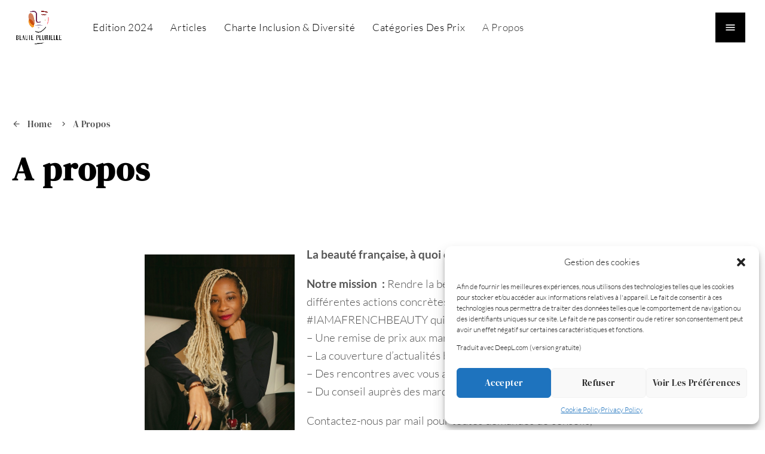

--- FILE ---
content_type: text/html; charset=UTF-8
request_url: https://www.beauteplurielle.com/a-propos/
body_size: 21469
content:
<!doctype html>
<html class="no-js" lang="fr-FR">
<head>
<meta charset="UTF-8">
<meta http-equiv="X-UA-Compatible" content="IE=edge">
<meta name="viewport" content="width=device-width, initial-scale=1.0">
<!-- WP HEAD -->
<title>A propos &#8211; Beauté Plurielle</title>
<meta name='robots' content='max-image-preview:large' />
<style>img:is([sizes="auto" i], [sizes^="auto," i]) { contain-intrinsic-size: 3000px 1500px }</style>
<script>window._wca = window._wca || [];</script>
<link rel='dns-prefetch' href='//stats.wp.com' />
<link rel='preconnect' href='//i0.wp.com' />
<link rel="alternate" type="application/rss+xml" title="Beauté Plurielle &raquo; Flux" href="https://www.beauteplurielle.com/feed/" />
<link rel="alternate" type="application/rss+xml" title="Beauté Plurielle &raquo; Flux des commentaires" href="https://www.beauteplurielle.com/comments/feed/" />
<meta property="og:image" content="https://i0.wp.com/www.beauteplurielle.com/wp-content/uploads/2018/04/h1-post-20.jpg?fit=1300%2C864&#038;ssl=1"/>
<!-- <link property="stylesheet" rel='stylesheet' id='qttm-reaktions-style-css' href='https://www.beauteplurielle.com/wp-content/plugins/qttm-reaktions/assets/css/style.css?ver=4.5.1' media='all' /> -->
<!-- <link property="stylesheet" rel='stylesheet' id='reakticons-css' href='https://www.beauteplurielle.com/wp-content/plugins/qttm-reaktions/assets/reakticons/styles.css?ver=4.5.1' media='all' /> -->
<!-- <link property="stylesheet" rel='stylesheet' id='qt-socicon-css' href='https://www.beauteplurielle.com/wp-content/plugins/qttm-reaktions/assets/qt-socicon/styles.css?ver=PR.4.1.4' media='all' /> -->
<!-- <link property="stylesheet" rel='stylesheet' id='sbi_styles-css' href='https://www.beauteplurielle.com/wp-content/plugins/instagram-feed/css/sbi-styles.min.css?ver=6.8.0' media='all' /> -->
<link rel="stylesheet" type="text/css" href="//www.beauteplurielle.com/wp-content/cache/wpfc-minified/2p4926ay/a0hs3.css" media="all"/>
<style id='classic-theme-styles-inline-css'>
/*! This file is auto-generated */
.wp-block-button__link{color:#fff;background-color:#32373c;border-radius:9999px;box-shadow:none;text-decoration:none;padding:calc(.667em + 2px) calc(1.333em + 2px);font-size:1.125em}.wp-block-file__button{background:#32373c;color:#fff;text-decoration:none}
</style>
<!-- <link property="stylesheet" rel='stylesheet' id='mediaelement-css' href='https://www.beauteplurielle.com/wp-includes/js/mediaelement/mediaelementplayer-legacy.min.css?ver=4.2.17' media='all' /> -->
<!-- <link property="stylesheet" rel='stylesheet' id='wp-mediaelement-css' href='https://www.beauteplurielle.com/wp-includes/js/mediaelement/wp-mediaelement.min.css?ver=c8bb535bc92a03d9af3e36d71c02c490' media='all' /> -->
<link rel="stylesheet" type="text/css" href="//www.beauteplurielle.com/wp-content/cache/wpfc-minified/3rz8gg3/a0hs3.css" media="all"/>
<style id='jetpack-sharing-buttons-style-inline-css'>
.jetpack-sharing-buttons__services-list{display:flex;flex-direction:row;flex-wrap:wrap;gap:0;list-style-type:none;margin:5px;padding:0}.jetpack-sharing-buttons__services-list.has-small-icon-size{font-size:12px}.jetpack-sharing-buttons__services-list.has-normal-icon-size{font-size:16px}.jetpack-sharing-buttons__services-list.has-large-icon-size{font-size:24px}.jetpack-sharing-buttons__services-list.has-huge-icon-size{font-size:36px}@media print{.jetpack-sharing-buttons__services-list{display:none!important}}.editor-styles-wrapper .wp-block-jetpack-sharing-buttons{gap:0;padding-inline-start:0}ul.jetpack-sharing-buttons__services-list.has-background{padding:1.25em 2.375em}
</style>
<style id='global-styles-inline-css'>
:root{--wp--preset--aspect-ratio--square: 1;--wp--preset--aspect-ratio--4-3: 4/3;--wp--preset--aspect-ratio--3-4: 3/4;--wp--preset--aspect-ratio--3-2: 3/2;--wp--preset--aspect-ratio--2-3: 2/3;--wp--preset--aspect-ratio--16-9: 16/9;--wp--preset--aspect-ratio--9-16: 9/16;--wp--preset--color--black: #000000;--wp--preset--color--cyan-bluish-gray: #abb8c3;--wp--preset--color--white: #ffffff;--wp--preset--color--pale-pink: #f78da7;--wp--preset--color--vivid-red: #cf2e2e;--wp--preset--color--luminous-vivid-orange: #ff6900;--wp--preset--color--luminous-vivid-amber: #fcb900;--wp--preset--color--light-green-cyan: #7bdcb5;--wp--preset--color--vivid-green-cyan: #00d084;--wp--preset--color--pale-cyan-blue: #8ed1fc;--wp--preset--color--vivid-cyan-blue: #0693e3;--wp--preset--color--vivid-purple: #9b51e0;--wp--preset--gradient--vivid-cyan-blue-to-vivid-purple: linear-gradient(135deg,rgba(6,147,227,1) 0%,rgb(155,81,224) 100%);--wp--preset--gradient--light-green-cyan-to-vivid-green-cyan: linear-gradient(135deg,rgb(122,220,180) 0%,rgb(0,208,130) 100%);--wp--preset--gradient--luminous-vivid-amber-to-luminous-vivid-orange: linear-gradient(135deg,rgba(252,185,0,1) 0%,rgba(255,105,0,1) 100%);--wp--preset--gradient--luminous-vivid-orange-to-vivid-red: linear-gradient(135deg,rgba(255,105,0,1) 0%,rgb(207,46,46) 100%);--wp--preset--gradient--very-light-gray-to-cyan-bluish-gray: linear-gradient(135deg,rgb(238,238,238) 0%,rgb(169,184,195) 100%);--wp--preset--gradient--cool-to-warm-spectrum: linear-gradient(135deg,rgb(74,234,220) 0%,rgb(151,120,209) 20%,rgb(207,42,186) 40%,rgb(238,44,130) 60%,rgb(251,105,98) 80%,rgb(254,248,76) 100%);--wp--preset--gradient--blush-light-purple: linear-gradient(135deg,rgb(255,206,236) 0%,rgb(152,150,240) 100%);--wp--preset--gradient--blush-bordeaux: linear-gradient(135deg,rgb(254,205,165) 0%,rgb(254,45,45) 50%,rgb(107,0,62) 100%);--wp--preset--gradient--luminous-dusk: linear-gradient(135deg,rgb(255,203,112) 0%,rgb(199,81,192) 50%,rgb(65,88,208) 100%);--wp--preset--gradient--pale-ocean: linear-gradient(135deg,rgb(255,245,203) 0%,rgb(182,227,212) 50%,rgb(51,167,181) 100%);--wp--preset--gradient--electric-grass: linear-gradient(135deg,rgb(202,248,128) 0%,rgb(113,206,126) 100%);--wp--preset--gradient--midnight: linear-gradient(135deg,rgb(2,3,129) 0%,rgb(40,116,252) 100%);--wp--preset--font-size--small: 13px;--wp--preset--font-size--medium: 20px;--wp--preset--font-size--large: 36px;--wp--preset--font-size--x-large: 42px;--wp--preset--spacing--20: 0.44rem;--wp--preset--spacing--30: 0.67rem;--wp--preset--spacing--40: 1rem;--wp--preset--spacing--50: 1.5rem;--wp--preset--spacing--60: 2.25rem;--wp--preset--spacing--70: 3.38rem;--wp--preset--spacing--80: 5.06rem;--wp--preset--shadow--natural: 6px 6px 9px rgba(0, 0, 0, 0.2);--wp--preset--shadow--deep: 12px 12px 50px rgba(0, 0, 0, 0.4);--wp--preset--shadow--sharp: 6px 6px 0px rgba(0, 0, 0, 0.2);--wp--preset--shadow--outlined: 6px 6px 0px -3px rgba(255, 255, 255, 1), 6px 6px rgba(0, 0, 0, 1);--wp--preset--shadow--crisp: 6px 6px 0px rgba(0, 0, 0, 1);}:where(.is-layout-flex){gap: 0.5em;}:where(.is-layout-grid){gap: 0.5em;}body .is-layout-flex{display: flex;}.is-layout-flex{flex-wrap: wrap;align-items: center;}.is-layout-flex > :is(*, div){margin: 0;}body .is-layout-grid{display: grid;}.is-layout-grid > :is(*, div){margin: 0;}:where(.wp-block-columns.is-layout-flex){gap: 2em;}:where(.wp-block-columns.is-layout-grid){gap: 2em;}:where(.wp-block-post-template.is-layout-flex){gap: 1.25em;}:where(.wp-block-post-template.is-layout-grid){gap: 1.25em;}.has-black-color{color: var(--wp--preset--color--black) !important;}.has-cyan-bluish-gray-color{color: var(--wp--preset--color--cyan-bluish-gray) !important;}.has-white-color{color: var(--wp--preset--color--white) !important;}.has-pale-pink-color{color: var(--wp--preset--color--pale-pink) !important;}.has-vivid-red-color{color: var(--wp--preset--color--vivid-red) !important;}.has-luminous-vivid-orange-color{color: var(--wp--preset--color--luminous-vivid-orange) !important;}.has-luminous-vivid-amber-color{color: var(--wp--preset--color--luminous-vivid-amber) !important;}.has-light-green-cyan-color{color: var(--wp--preset--color--light-green-cyan) !important;}.has-vivid-green-cyan-color{color: var(--wp--preset--color--vivid-green-cyan) !important;}.has-pale-cyan-blue-color{color: var(--wp--preset--color--pale-cyan-blue) !important;}.has-vivid-cyan-blue-color{color: var(--wp--preset--color--vivid-cyan-blue) !important;}.has-vivid-purple-color{color: var(--wp--preset--color--vivid-purple) !important;}.has-black-background-color{background-color: var(--wp--preset--color--black) !important;}.has-cyan-bluish-gray-background-color{background-color: var(--wp--preset--color--cyan-bluish-gray) !important;}.has-white-background-color{background-color: var(--wp--preset--color--white) !important;}.has-pale-pink-background-color{background-color: var(--wp--preset--color--pale-pink) !important;}.has-vivid-red-background-color{background-color: var(--wp--preset--color--vivid-red) !important;}.has-luminous-vivid-orange-background-color{background-color: var(--wp--preset--color--luminous-vivid-orange) !important;}.has-luminous-vivid-amber-background-color{background-color: var(--wp--preset--color--luminous-vivid-amber) !important;}.has-light-green-cyan-background-color{background-color: var(--wp--preset--color--light-green-cyan) !important;}.has-vivid-green-cyan-background-color{background-color: var(--wp--preset--color--vivid-green-cyan) !important;}.has-pale-cyan-blue-background-color{background-color: var(--wp--preset--color--pale-cyan-blue) !important;}.has-vivid-cyan-blue-background-color{background-color: var(--wp--preset--color--vivid-cyan-blue) !important;}.has-vivid-purple-background-color{background-color: var(--wp--preset--color--vivid-purple) !important;}.has-black-border-color{border-color: var(--wp--preset--color--black) !important;}.has-cyan-bluish-gray-border-color{border-color: var(--wp--preset--color--cyan-bluish-gray) !important;}.has-white-border-color{border-color: var(--wp--preset--color--white) !important;}.has-pale-pink-border-color{border-color: var(--wp--preset--color--pale-pink) !important;}.has-vivid-red-border-color{border-color: var(--wp--preset--color--vivid-red) !important;}.has-luminous-vivid-orange-border-color{border-color: var(--wp--preset--color--luminous-vivid-orange) !important;}.has-luminous-vivid-amber-border-color{border-color: var(--wp--preset--color--luminous-vivid-amber) !important;}.has-light-green-cyan-border-color{border-color: var(--wp--preset--color--light-green-cyan) !important;}.has-vivid-green-cyan-border-color{border-color: var(--wp--preset--color--vivid-green-cyan) !important;}.has-pale-cyan-blue-border-color{border-color: var(--wp--preset--color--pale-cyan-blue) !important;}.has-vivid-cyan-blue-border-color{border-color: var(--wp--preset--color--vivid-cyan-blue) !important;}.has-vivid-purple-border-color{border-color: var(--wp--preset--color--vivid-purple) !important;}.has-vivid-cyan-blue-to-vivid-purple-gradient-background{background: var(--wp--preset--gradient--vivid-cyan-blue-to-vivid-purple) !important;}.has-light-green-cyan-to-vivid-green-cyan-gradient-background{background: var(--wp--preset--gradient--light-green-cyan-to-vivid-green-cyan) !important;}.has-luminous-vivid-amber-to-luminous-vivid-orange-gradient-background{background: var(--wp--preset--gradient--luminous-vivid-amber-to-luminous-vivid-orange) !important;}.has-luminous-vivid-orange-to-vivid-red-gradient-background{background: var(--wp--preset--gradient--luminous-vivid-orange-to-vivid-red) !important;}.has-very-light-gray-to-cyan-bluish-gray-gradient-background{background: var(--wp--preset--gradient--very-light-gray-to-cyan-bluish-gray) !important;}.has-cool-to-warm-spectrum-gradient-background{background: var(--wp--preset--gradient--cool-to-warm-spectrum) !important;}.has-blush-light-purple-gradient-background{background: var(--wp--preset--gradient--blush-light-purple) !important;}.has-blush-bordeaux-gradient-background{background: var(--wp--preset--gradient--blush-bordeaux) !important;}.has-luminous-dusk-gradient-background{background: var(--wp--preset--gradient--luminous-dusk) !important;}.has-pale-ocean-gradient-background{background: var(--wp--preset--gradient--pale-ocean) !important;}.has-electric-grass-gradient-background{background: var(--wp--preset--gradient--electric-grass) !important;}.has-midnight-gradient-background{background: var(--wp--preset--gradient--midnight) !important;}.has-small-font-size{font-size: var(--wp--preset--font-size--small) !important;}.has-medium-font-size{font-size: var(--wp--preset--font-size--medium) !important;}.has-large-font-size{font-size: var(--wp--preset--font-size--large) !important;}.has-x-large-font-size{font-size: var(--wp--preset--font-size--x-large) !important;}
:where(.wp-block-post-template.is-layout-flex){gap: 1.25em;}:where(.wp-block-post-template.is-layout-grid){gap: 1.25em;}
:where(.wp-block-columns.is-layout-flex){gap: 2em;}:where(.wp-block-columns.is-layout-grid){gap: 2em;}
:root :where(.wp-block-pullquote){font-size: 1.5em;line-height: 1.6;}
</style>
<!-- <link property="stylesheet" rel='stylesheet' id='contact-form-7-css' href='https://www.beauteplurielle.com/wp-content/plugins/contact-form-7/includes/css/styles.css?ver=6.0.6' media='all' /> -->
<!-- <link property="stylesheet" rel='stylesheet' id='elementor-frontend-css' href='https://www.beauteplurielle.com/wp-content/plugins/elementor/assets/css/frontend.min.css?ver=3.28.4' media='all' /> -->
<link rel="stylesheet" type="text/css" href="//www.beauteplurielle.com/wp-content/cache/wpfc-minified/kxyxul2y/a0hs3.css" media="all"/>
<link property="stylesheet" rel='stylesheet' id='elementor-post-764-css' href='https://www.beauteplurielle.com/wp-content/uploads/elementor/css/post-764.css?ver=1721376633' media='all' />
<!-- <link property="stylesheet" rel='stylesheet' id='qttm-user-manager-css' href='https://www.beauteplurielle.com/wp-content/plugins/qttm-user-manager/inc/frontend/assets/css/qttm-user-manager.css?ver=1.3.2' media='all' /> -->
<!-- <link property="stylesheet" rel='stylesheet' id='trx_addons-icons-css' href='https://www.beauteplurielle.com/wp-content/plugins/trx_addons/css/font-icons/css/trx_addons_icons-embedded.min.css' media='all' /> -->
<!-- <link property="stylesheet" rel='stylesheet' id='swiperslider-css' href='https://www.beauteplurielle.com/wp-content/plugins/trx_addons/js/swiper/swiper.min.css' media='all' /> -->
<!-- <link property="stylesheet" rel='stylesheet' id='magnific-popup-css' href='https://www.beauteplurielle.com/wp-content/plugins/trx_addons/js/magnific/magnific-popup.min.css' media='all' /> -->
<!-- <link property="stylesheet" rel='stylesheet' id='trx_addons-css' href='https://www.beauteplurielle.com/wp-content/plugins/trx_addons/css/trx_addons.css' media='all' /> -->
<!-- <link property="stylesheet" rel='stylesheet' id='trx_addons-animation-css' href='https://www.beauteplurielle.com/wp-content/plugins/trx_addons/css/trx_addons.animation.css' media='all' /> -->
<!-- <link property="stylesheet" rel='stylesheet' id='woocommerce-layout-css' href='https://www.beauteplurielle.com/wp-content/plugins/woocommerce/assets/css/woocommerce-layout.css?ver=9.8.4' media='all' /> -->
<link rel="stylesheet" type="text/css" href="//www.beauteplurielle.com/wp-content/cache/wpfc-minified/1r1qbi3z/a0hs3.css" media="all"/>
<style id='woocommerce-layout-inline-css'>
.infinite-scroll .woocommerce-pagination {
display: none;
}
</style>
<!-- <link property="stylesheet" rel='stylesheet' id='woocommerce-smallscreen-css' href='https://www.beauteplurielle.com/wp-content/plugins/woocommerce/assets/css/woocommerce-smallscreen.css?ver=9.8.4' media='only screen and (max-width: 768px)' /> -->
<link rel="stylesheet" type="text/css" href="//www.beauteplurielle.com/wp-content/cache/wpfc-minified/8kzkaqit/a0hs3.css" media="only screen and (max-width: 768px)"/>
<!-- <link property="stylesheet" rel='stylesheet' id='woocommerce-general-css' href='https://www.beauteplurielle.com/wp-content/plugins/woocommerce/assets/css/woocommerce.css?ver=9.8.4' media='all' /> -->
<link rel="stylesheet" type="text/css" href="//www.beauteplurielle.com/wp-content/cache/wpfc-minified/mo6pp9mj/a0hs3.css" media="all"/>
<style id='woocommerce-inline-inline-css'>
.woocommerce form .form-row .required { visibility: visible; }
</style>
<!-- <link property="stylesheet" rel='stylesheet' id='cmplz-general-css' href='https://www.beauteplurielle.com/wp-content/plugins/complianz-gdpr/assets/css/cookieblocker.min.css?ver=1746552654' media='all' /> -->
<!-- <link property="stylesheet" rel='stylesheet' id='brands-styles-css' href='https://www.beauteplurielle.com/wp-content/plugins/woocommerce/assets/css/brands.css?ver=9.8.4' media='all' /> -->
<link rel="stylesheet" type="text/css" href="//www.beauteplurielle.com/wp-content/cache/wpfc-minified/1bw7x29s/a0hs3.css" media="all"/>
<style id='akismet-widget-style-inline-css'>
.a-stats {
--akismet-color-mid-green: #357b49;
--akismet-color-white: #fff;
--akismet-color-light-grey: #f6f7f7;
max-width: 350px;
width: auto;
}
.a-stats * {
all: unset;
box-sizing: border-box;
}
.a-stats strong {
font-weight: 600;
}
.a-stats a.a-stats__link,
.a-stats a.a-stats__link:visited,
.a-stats a.a-stats__link:active {
background: var(--akismet-color-mid-green);
border: none;
box-shadow: none;
border-radius: 8px;
color: var(--akismet-color-white);
cursor: pointer;
display: block;
font-family: -apple-system, BlinkMacSystemFont, 'Segoe UI', 'Roboto', 'Oxygen-Sans', 'Ubuntu', 'Cantarell', 'Helvetica Neue', sans-serif;
font-weight: 500;
padding: 12px;
text-align: center;
text-decoration: none;
transition: all 0.2s ease;
}
/* Extra specificity to deal with TwentyTwentyOne focus style */
.widget .a-stats a.a-stats__link:focus {
background: var(--akismet-color-mid-green);
color: var(--akismet-color-white);
text-decoration: none;
}
.a-stats a.a-stats__link:hover {
filter: brightness(110%);
box-shadow: 0 4px 12px rgba(0, 0, 0, 0.06), 0 0 2px rgba(0, 0, 0, 0.16);
}
.a-stats .count {
color: var(--akismet-color-white);
display: block;
font-size: 1.5em;
line-height: 1.4;
padding: 0 13px;
white-space: nowrap;
}
</style>
<link property="stylesheet" rel='stylesheet' id='elementor-post-12192-css' href='https://www.beauteplurielle.com/wp-content/uploads/elementor/css/post-12192.css?ver=1721375595' media='all' />
<!-- <link property="stylesheet" rel='stylesheet' id='sbistyles-css' href='https://www.beauteplurielle.com/wp-content/plugins/instagram-feed/css/sbi-styles.min.css?ver=6.8.0' media='all' /> -->
<!-- <link property="stylesheet" rel='stylesheet' id='font-awesome-5-all-css' href='https://www.beauteplurielle.com/wp-content/plugins/elementor/assets/lib/font-awesome/css/all.min.css?ver=3.28.4' media='all' /> -->
<!-- <link property="stylesheet" rel='stylesheet' id='font-awesome-4-shim-css' href='https://www.beauteplurielle.com/wp-content/plugins/elementor/assets/lib/font-awesome/css/v4-shims.min.css?ver=3.28.4' media='all' /> -->
<link rel="stylesheet" type="text/css" href="//www.beauteplurielle.com/wp-content/cache/wpfc-minified/fgin5vwp/a0hs3.css" media="all"/>
<link property="stylesheet" rel='stylesheet' id='elementor-post-1117-css' href='https://www.beauteplurielle.com/wp-content/uploads/elementor/css/post-1117.css?ver=1721753894' media='all' />
<!-- <link property="stylesheet" rel='stylesheet' id='dripicons-css' href='https://www.beauteplurielle.com/wp-content/themes/typify/css/fonts/dripicons/webfont.css?ver=2.0' media='all' /> -->
<!-- <link property="stylesheet" rel='stylesheet' id='material-icons-css' href='https://www.beauteplurielle.com/wp-content/themes/typify/css/fonts/google-icons/material-icons.css?ver=1.4.1' media='all' /> -->
<!-- <link property="stylesheet" rel='stylesheet' id='qtmplayer-icons-css' href='https://www.beauteplurielle.com/wp-content/themes/typify/css/fonts/qt-player-icons/style.css?ver=1.4.1' media='all' /> -->
<!-- <link property="stylesheet" rel='stylesheet' id='typify-main-css' href='https://www.beauteplurielle.com/wp-content/themes/typify/css/main.css?ver=1.4.1' media='all' /> -->
<!-- <link property="stylesheet" rel='stylesheet' id='owl-carousel-css' href='https://www.beauteplurielle.com/wp-content/themes/typify/components/owl-carousel/dist/assets/owl.carousel.min.css?ver=2.3.2' media='all' /> -->
<!-- <link property="stylesheet" rel='stylesheet' id='typify-css' href='https://www.beauteplurielle.com/wp-content/themes/typify/style.css?ver=1.4.1' media='all' /> -->
<!-- <link property="stylesheet" rel='stylesheet' id='typify-woocommerce-css' href='https://www.beauteplurielle.com/wp-content/themes/typify/css/woocommerce.css?ver=1.4.1' media='all' /> -->
<!-- <link property="stylesheet" rel='stylesheet' id='kirki-styles-css' href='https://www.beauteplurielle.com?action=kirki-styles&#038;ver=dynamic-202505b174500' media='all' /> -->
<!-- <link property="stylesheet" rel='stylesheet' id='elementor-gf-local-dmserifdisplay-css' href='https://www.beauteplurielle.com/wp-content/uploads/elementor/google-fonts/css/dmserifdisplay.css?ver=1746552691' media='all' /> -->
<!-- <link property="stylesheet" rel='stylesheet' id='elementor-gf-local-roboto-css' href='https://www.beauteplurielle.com/wp-content/uploads/elementor/google-fonts/css/roboto.css?ver=1746552803' media='all' /> -->
<!-- <link property="stylesheet" rel='stylesheet' id='elementor-gf-local-robotoslab-css' href='https://www.beauteplurielle.com/wp-content/uploads/elementor/google-fonts/css/robotoslab.css?ver=1746552806' media='all' /> -->
<link rel="stylesheet" type="text/css" href="//www.beauteplurielle.com/wp-content/cache/wpfc-minified/2f23zb0g/a1cnb.css" media="all"/>
<script src='//www.beauteplurielle.com/wp-content/cache/wpfc-minified/215l0d9d/a0hs3.js' type="text/javascript"></script>
<!-- <script src="https://www.beauteplurielle.com/wp-includes/js/jquery/jquery.min.js?ver=3.7.1" id="jquery-core-js"></script> -->
<!-- <script src="https://www.beauteplurielle.com/wp-includes/js/jquery/jquery-migrate.min.js?ver=3.4.1" id="jquery-migrate-js"></script> -->
<!-- <script src="https://www.beauteplurielle.com/wp-content/plugins/woocommerce/assets/js/js-cookie/js.cookie.min.js?ver=2.1.4-wc.9.8.4" id="js-cookie-js" defer data-wp-strategy="defer"></script> -->
<link rel="https://api.w.org/" href="https://www.beauteplurielle.com/wp-json/" /><link rel="alternate" title="JSON" type="application/json" href="https://www.beauteplurielle.com/wp-json/wp/v2/pages/1117" /><link rel="EditURI" type="application/rsd+xml" title="RSD" href="https://www.beauteplurielle.com/xmlrpc.php?rsd" />
<link rel="canonical" href="https://www.beauteplurielle.com/a-propos/" />
<link rel="alternate" title="oEmbed (JSON)" type="application/json+oembed" href="https://www.beauteplurielle.com/wp-json/oembed/1.0/embed?url=https%3A%2F%2Fwww.beauteplurielle.com%2Fa-propos%2F" />
<link rel="alternate" title="oEmbed (XML)" type="text/xml+oembed" href="https://www.beauteplurielle.com/wp-json/oembed/1.0/embed?url=https%3A%2F%2Fwww.beauteplurielle.com%2Fa-propos%2F&#038;format=xml" />
<meta property="og:type"		content="article" />
<meta property="og:url"			content="https://www.beauteplurielle.com" />
<meta property="og:title"		content="A propos" />
<meta property="og:image"	content="https://i0.wp.com/www.beauteplurielle.com/wp-content/uploads/2018/04/h1-post-20.jpg?fit=300%2C199&amp;ssl=1" />		<meta property="og:image" content="https://i0.wp.com/www.beauteplurielle.com/wp-content/uploads/2018/04/h1-post-20.jpg?fit=300%2C199&ssl=1" />	<style>img#wpstats{display:none}</style>
<style>.cmplz-hidden {
display: none !important;
}</style><!-- Analytics by WP Statistics - https://wp-statistics.com -->
<noscript><style>.woocommerce-product-gallery{ opacity: 1 !important; }</style></noscript>
<meta name="generator" content="Elementor 3.28.4; features: e_font_icon_svg, additional_custom_breakpoints, e_local_google_fonts; settings: css_print_method-external, google_font-enabled, font_display-auto">
<!-- Meta Pixel Code -->
<script data-service="facebook" data-category="marketing" type="text/plain">
!function(f,b,e,v,n,t,s){if(f.fbq)return;n=f.fbq=function(){n.callMethod?
n.callMethod.apply(n,arguments):n.queue.push(arguments)};if(!f._fbq)f._fbq=n;
n.push=n;n.loaded=!0;n.version='2.0';n.queue=[];t=b.createElement(e);t.async=!0;
t.src=v;s=b.getElementsByTagName(e)[0];s.parentNode.insertBefore(t,s)}(window,
document,'script','https://connect.facebook.net/en_US/fbevents.js?v=next');
</script>
<!-- End Meta Pixel Code -->
<script data-service="facebook" data-category="marketing" type="text/plain">
var url = window.location.origin + '?ob=open-bridge';
fbq('set', 'openbridge', '707878853115795', url);
</script>
<script data-service="facebook" data-category="marketing" type="text/plain">fbq('init', '707878853115795', {}, {
"agent": "wordpress-6.8.1-3.0.16"
})</script><script data-service="facebook" data-category="marketing" type="text/plain">
fbq('track', 'PageView', []);
</script>
<!-- Meta Pixel Code -->
<noscript>
<div class="cmplz-placeholder-parent"><img class="cmplz-placeholder-element cmplz-image" data-category="marketing" data-service="general" data-src-cmplz="https://www.facebook.com/tr?id=707878853115795&amp;ev=PageView&amp;noscript=1" data-deferlazy="1" height="1" width="1" style="display:none" alt="fbpx"
src="https://www.beauteplurielle.com/wp-content/plugins/complianz-gdpr/assets/images/placeholders/default-minimal.jpg"  /></div>
</noscript>
<!-- End Meta Pixel Code -->
<style>.recentcomments a{display:inline !important;padding:0 !important;margin:0 !important;}</style>			<style>
.e-con.e-parent:nth-of-type(n+4):not(.e-lazyloaded):not(.e-no-lazyload),
.e-con.e-parent:nth-of-type(n+4):not(.e-lazyloaded):not(.e-no-lazyload) * {
background-image: none !important;
}
@media screen and (max-height: 1024px) {
.e-con.e-parent:nth-of-type(n+3):not(.e-lazyloaded):not(.e-no-lazyload),
.e-con.e-parent:nth-of-type(n+3):not(.e-lazyloaded):not(.e-no-lazyload) * {
background-image: none !important;
}
}
@media screen and (max-height: 640px) {
.e-con.e-parent:nth-of-type(n+2):not(.e-lazyloaded):not(.e-no-lazyload),
.e-con.e-parent:nth-of-type(n+2):not(.e-lazyloaded):not(.e-no-lazyload) * {
background-image: none !important;
}
}
</style>
<meta name="generator" content="Powered by WPBakery Page Builder - drag and drop page builder for WordPress."/>
<link rel="icon" href="https://i0.wp.com/www.beauteplurielle.com/wp-content/uploads/2019/11/cropped-cropped-cropped-levres_rouges_sans_fond-e1574350436318.webp?fit=32%2C32&#038;ssl=1" sizes="32x32" />
<link rel="icon" href="https://i0.wp.com/www.beauteplurielle.com/wp-content/uploads/2019/11/cropped-cropped-cropped-levres_rouges_sans_fond-e1574350436318.webp?fit=192%2C192&#038;ssl=1" sizes="192x192" />
<link rel="apple-touch-icon" href="https://i0.wp.com/www.beauteplurielle.com/wp-content/uploads/2019/11/cropped-cropped-cropped-levres_rouges_sans_fond-e1574350436318.webp?fit=180%2C180&#038;ssl=1" />
<meta name="msapplication-TileImage" content="https://i0.wp.com/www.beauteplurielle.com/wp-content/uploads/2019/11/cropped-cropped-cropped-levres_rouges_sans_fond-e1574350436318.webp?fit=270%2C270&#038;ssl=1" />
<noscript><style> .wpb_animate_when_almost_visible { opacity: 1; }</style></noscript>		<!-- QT Taxonomy Backgorund plugin start ========= -->
<style>
[class$="-catid-267"]::before{background: #ffffff;} [class$="-catid-268"]::before{background: #ffffff;} [class$="-catid-269"]::before{background: #ffffff;} [class$="-catid-270"]::before{background: #ffffff;} [class$="-catid-271"]::before{background: #ffffff;} [class$="-catid-272"]::before{background: #ffffff;} [class$="-catid-273"]::before{background: #ffffff;} [class$="-catid-274"]::before{background: #ffffff;} [class$="-catid-275"]::before{background: #ffffff;} [class$="-catid-276"]::before{background: #ffffff;} [class$="-catid-277"]::before{background: #ffffff;} [class$="-catid-278"]::before{background: #ffffff;} [class$="-catid-279"]::before{background: #ffffff;} [class$="-catid-280"]::before{background: #ffffff;} [class$="-catid-281"]::before{background: #ffffff;} [class$="-catid-282"]::before{background: #ffffff;} [class$="-catid-283"]::before{background: #ffffff;} 		</style>
<!-- QT Taxonomy Backgorund plugin END ========= -->
<!-- WP HEAD END -->
</head>
<body data-rsssl=1 data-cmplz=1 id="typify-body" class="page-template-default page page-id-1117 wp-custom-logo wp-theme-typify theme-typify woocommerce-no-js typify-body typify-unscrolled typify-menu-transp typify-menu-stick typify-captions-disabled typify-scheme-light typify-features-protection--enabled wpb-js-composer js-comp-ver-6.13.0 vc_responsive elementor-default elementor-kit-12192 elementor-page elementor-page-1117" data-scrollbar>
<div id="typify-global" class="typify-global typify-global__sticky">
<div id="typify-headerbar" class="typify-headerbar  typify-headerbar__sticky "  data-typify-stickyheader >
<div id="typify-headerbar-content" class="typify-headerbar__content">
<div id="typify-menu" class="typify-menu">
<div class="typify-menu__cont">
<h3 class="typify-menu__logo typify-left">
<a class="typify-logolink" href="https://www.beauteplurielle.com/">
<img src="https://www.beauteplurielle.com/wp-content/uploads/2019/11/cropped-couleurs_fond.jpg" class="typify-logo_header_mob" alt="Beauté Plurielle">
<img src="https://www.beauteplurielle.com/wp-content/uploads/2019/11/cropped-couleurs_fond.jpg" class="typify-logo_header" alt="Beauté Plurielle">
<img src="https://www.beauteplurielle.com/wp-content/uploads/2019/11/cropped-couleurs_fond.jpg" class="typify-logo_header_transparent" alt="Beauté Plurielle">
</a>
</h3>
<nav id="typify-menunav" class="typify-menu-horizontal typify-menu-horizontal--default">
<div class="typify-menu-horizontal_c">
<ul id="typify-menubar" class="typify-menubar typify-menubar-default typify-menu-animation-1">
<li id="menu-item-13236" class="menu-item menu-item-type-custom menu-item-object-custom menu-item-13236"><a href="https://www.beauteplurielle.com/beaute-plurielle-2024-celebrons-linclusion-et-la-diversite/"><span>Edition 2024</span></a></li>
<li id="menu-item-13237" class="menu-item menu-item-type-post_type menu-item-object-page menu-item-13237"><a href="https://www.beauteplurielle.com/blog-excerpt/"><span>Articles</span></a></li>
<li id="menu-item-12427" class="menu-item menu-item-type-post_type menu-item-object-page menu-item-12427"><a href="https://www.beauteplurielle.com/charte-beaute-plurielle-inclusion-diversite/"><span>Charte Inclusion &#038; Diversité</span></a></li>
<li id="menu-item-12428" class="menu-item menu-item-type-post_type menu-item-object-page menu-item-12428"><a href="https://www.beauteplurielle.com/categories-des-prix-de-la-beaute-plurielle-2024/"><span>Catégories des Prix</span></a></li>
<li id="menu-item-12436" class="menu-item menu-item-type-post_type menu-item-object-page current-menu-item page_item page-item-1117 current_page_item menu-item-12436"><a href="https://www.beauteplurielle.com/a-propos/" aria-current="page"><span>A propos</span></a></li>
</ul>
</div>
</nav>
<div class="typify-menubtns">
<div class="typify-menubtns__c">
<a class="typify-btn typify-btn--ghost typify-btn--r " data-typify-switch="typify-overlayopen" data-typify-target="#typify-body"><i class="material-icons">menu</i></a>			</div>		</div>
</div>
<nav id="typify-searchbar" class="typify-searchbar">
<div class="typify-searchbar__cont">
<form action="https://www.beauteplurielle.com/">
<input name="s" type="text" placeholder="Search" value="" />
<a class="typify-btn typify-btn--r typify-btn--ghost typify-closesearch"  data-typify-switch="open" data-typify-target="#typify-searchbar"> <i class="material-icons">close</i></a>
<button type="submit" name="Submit" class="typify-btn typify-btn--r typify-btn-primary typify-searchsubmit" value="Search" ><i class="material-icons">search</i> <span>Search</span></button>
</form>
</div>
<div class="typify-searchbar__res"></div>
</nav>
</div>	</div>
</div>
<nav id="typify-overlay" class="typify-overlay">
<div class="typify-overlay__closebar">
<div class="typify-menubtns">
<span class="typify-btn typify-btn--r typify-closesidebar"  data-typify-switch="typify-overlayopen" data-typify-target="#typify-body"> <i class="material-icons">close</i></span>
</div>
</div>
<div class="typify-hide-on-large-only">
<ul id="typify-menu-tree-default" class=" typify-menu-tree"><li class="menu-item menu-item-type-custom menu-item-object-custom menu-item-13236"><a href="https://www.beauteplurielle.com/beaute-plurielle-2024-celebrons-linclusion-et-la-diversite/"><span>Edition 2024</span></a></li>
<li class="menu-item menu-item-type-post_type menu-item-object-page menu-item-13237"><a href="https://www.beauteplurielle.com/blog-excerpt/"><span>Articles</span></a></li>
<li class="menu-item menu-item-type-post_type menu-item-object-page menu-item-12427"><a href="https://www.beauteplurielle.com/charte-beaute-plurielle-inclusion-diversite/"><span>Charte Inclusion &#038; Diversité</span></a></li>
<li class="menu-item menu-item-type-post_type menu-item-object-page menu-item-12428"><a href="https://www.beauteplurielle.com/categories-des-prix-de-la-beaute-plurielle-2024/"><span>Catégories des Prix</span></a></li>
<li class="menu-item menu-item-type-post_type menu-item-object-page current-menu-item page_item page-item-1117 current_page_item menu-item-12436"><a href="https://www.beauteplurielle.com/a-propos/" aria-current="page"><span>A propos</span></a></li>
</ul>
</div>
<div class="typify-hide-on-large-and-down">
</div>
<div id="typify-sidebar-offcanvas" role="complementary" class="typify-sidebar typify-sidebar__secondary typify-sidebar__offcanvas">
<ul class="typify-row">
<li id="categories-4" class="typify-widget  widget_categories"><h5 class="typify-widget__title typify-caption"><span>Catégories</span></h5><form action="https://www.beauteplurielle.com" method="get"><label class="screen-reader-text" for="cat">Catégories</label><select  name='cat' id='cat' class='postform'>
<option value='-1'>Sélectionner une catégorie</option>
<option class="level-0" value="249">Business</option>
<option class="level-0" value="252">Editorial</option>
<option class="level-0" value="260">I am a French Beauty</option>
<option class="level-0" value="262">Prix de la Beauté Plurielle</option>
<option class="level-0" value="303">Test Produit Beauté</option>
</select>
</form><script>
(function() {
var dropdown = document.getElementById( "cat" );
function onCatChange() {
if ( dropdown.options[ dropdown.selectedIndex ].value > 0 ) {
dropdown.parentNode.submit();
}
}
dropdown.onchange = onCatChange;
})();
</script>
</li>
<li id="recent-posts-2" class="typify-widget  widget_recent_entries">
<h5 class="typify-widget__title typify-caption"><span>Trend</span></h5>
<ul>
<li>
<a href="https://www.beauteplurielle.com/expertise-personnalisation-et-accessibilite-comment-aroma-zone-redefinit-les-standards-de-la-beaute-inclusive/">Expertise, personnalisation et accessibilité : comment Aroma-Zone redéfinit les standards de la beauté inclusive</a>
</li>
<li>
<a href="https://www.beauteplurielle.com/mussofi-reecrit-les-codes-de-la-beaute-foncee/">Mussofi réécrit les codes de la beauté foncée</a>
</li>
<li>
<a href="https://www.beauteplurielle.com/jia-paris-quand-le-naturel-rencontre-lefficacite/">JIA Paris : Quand le naturel rencontre l&rsquo;efficacité</a>
</li>
<li>
<a href="https://www.beauteplurielle.com/la-bouclette-chimie-alchimie-boucles/">La Bouclette : De la chimie à l&rsquo;alchimie des boucles</a>
</li>
<li>
<a href="https://www.beauteplurielle.com/mi-re-cosmetics-pro-age-inclusif/">De Séoul à Paris : MI-RÊ Cosmetics réinvente le pro-âge inclusif</a>
</li>
</ul>
</li><li id="text-1" class="typify-widget  widget_text"><h5 class="typify-widget__title typify-caption"><span>S&rsquo;abonner !</span></h5>			<div class="textwidget"><p>Rejoignez le mouvement pour plus d&rsquo;inclusion et de diversité !</p>
</div>
</li>			</ul>
</div>
<div class="typify-overlay__social">
<a href="#" class="qt-disableembedding typify-soc-icon" target="_blank"><i class="qt-socicon-tiktok qt-socialicon"></i></a>
<a href="#" class="qt-disableembedding typify-soc-icon" target="_blank"><i class="qt-socicon-pinterest qt-socialicon"></i></a>
<a href="#" class="qt-disableembedding typify-soc-icon" target="_blank"><i class="qt-socicon-instagram qt-socialicon"></i></a>
<a href="#" class="qt-disableembedding typify-soc-icon" target="_blank"><i class="qt-socicon-facebook qt-socialicon"></i></a>
</div>
</nav>
<div class="typify-overlay__pagemask" data-typify-switch="typify-overlayopen" data-typify-target="#typify-body"></div>
<div id="qttm-ajax-master" class="typify-master">
<div id="typify-pagecontent" class="typify-pagecontent typify-single typify-single__nosidebar post-1117 page type-page status-publish has-post-thumbnail hentry">
<div class="typify-pageheader-container">
<div class="typify-pageheader">
<div class="typify-pageheader__contents">
<div class="typify-container">
<div id="qttm-breadcrumb" class="typify-breadcrumb typify-small">
<ul class="typify-breadcrumb__list" itemscope itemtype="http://schema.org/BreadcrumbList">
<li itemprop="itemListElement" itemscope itemtype="http://schema.org/ListItem"><i class="material-icons">arrow_back</i><a itemscope itemtype="http://schema.org/Thing" itemprop="item" href="https://www.beauteplurielle.com/"> <span itemprop="name">Home</span></a></li>
<li itemprop="itemListElement" itemscope itemtype="http://schema.org/ListItem"><i class="material-icons">keyboard_arrow_right</i><span itemprop="name">A propos</span></li>
</ul>
</div>
<h1 class="typify-pagecaption" >A propos</h1>
</div>
</div>
</div>
</div>
<div class="typify-maincontent">
<div class="typify-container">
<div class="typify-entrycontent">
<div class="typify-the_content">
<div data-elementor-type="wp-page" data-elementor-id="1117" class="elementor elementor-1117">
<section class="elementor-section elementor-top-section elementor-element elementor-element-39a44318 elementor-section-boxed elementor-section-height-default elementor-section-height-default" data-id="39a44318" data-element_type="section">
<div class="elementor-container elementor-column-gap-default">
<div class="elementor-column elementor-col-100 elementor-top-column elementor-element elementor-element-78bd6179" data-id="78bd6179" data-element_type="column">
<div class="elementor-widget-wrap elementor-element-populated">
<div class="elementor-element elementor-element-22eb420a elementor-widget elementor-widget-text-editor" data-id="22eb420a" data-element_type="widget" data-widget_type="text-editor.default">
<div class="elementor-widget-container">
<figure id="attachment_13264" aria-describedby="caption-attachment-13264" style="width: 251px" class="wp-caption alignleft"><img fetchpriority="high" fetchpriority="high" decoding="async" data-recalc-dims="1" class="wp-image-13264" src="https://i0.wp.com/www.beauteplurielle.com/wp-content/uploads/2024/07/virginie_bapaume_photo.png?resize=251%2C316&#038;ssl=1" alt="Virginie Bapaume" width="251" height="316" /><figcaption id="caption-attachment-13264" class="wp-caption-text">Virginie Bapaume, fondatrice de l&rsquo;association Beauté Plurielle</figcaption></figure><p><strong>La beauté française, à quoi correspond-elle ?</strong></p><p><strong>Notre mission  : </strong>Rendre la beauté plus inclusive à travers différentes actions concrètes &#8211; Le mouvement #IAMAFRENCHBEAUTY qui met en avant toutes les beautés<br />&#8211; Une remise de prix aux marques plus inclusives une fois par an<br />&#8211; La couverture d&rsquo;actualités beauté s&rsquo;adressant à toutes<br />&#8211; Des rencontres avec vous afin d&rsquo;avoir votre vision de la beauté<br />&#8211; Du conseil auprès des marques pour plus de diversité</p><p>Contactez-nous par mail pour toutes demandes de conseils, partenariat, interviews, ou témoignages : contact@beauteplurielle.com</p>								</div>
</div>
</div>
</div>
</div>
</section>
</div>
</div>
</div>
</div>
</div>
</div>
<!-- Your Google Analytics Plugin is missing the tracking ID -->
<div id="qttm-megafooter" class="qttm-megafooter__container">
<div id='qttm-megafooter-item-764' class="qttm-megafooter__item post-764 qttm-megafooter type-qttm-megafooter status-publish hentry" >
<div class="qttm-megafooter__itemcontent">
<div data-elementor-type="wp-post" data-elementor-id="764" class="elementor elementor-764">
<div class="elementor-element elementor-element-5611a45 e-con-full e-flex e-con e-parent" data-id="5611a45" data-element_type="container">
<div class="elementor-element elementor-element-39575ee e-con-full e-flex e-con e-child" data-id="39575ee" data-element_type="container" data-settings="{&quot;background_background&quot;:&quot;classic&quot;}">
<div class="elementor-element elementor-element-429baa6 elementor-widget elementor-widget-image" data-id="429baa6" data-element_type="widget" data-widget_type="image.default">
<div class="elementor-widget-container">
<img decoding="async" width="300" height="221" src="https://i0.wp.com/www.beauteplurielle.com/wp-content/uploads/2019/11/cropped-couleurs_fond.jpg?fit=300%2C221&amp;ssl=1" class="attachment-medium size-medium wp-image-12434 typify-landscape" alt="" srcset="https://i0.wp.com/www.beauteplurielle.com/wp-content/uploads/2019/11/cropped-couleurs_fond.jpg?w=813&amp;ssl=1 813w, https://i0.wp.com/www.beauteplurielle.com/wp-content/uploads/2019/11/cropped-couleurs_fond.jpg?resize=300%2C221&amp;ssl=1 300w, https://i0.wp.com/www.beauteplurielle.com/wp-content/uploads/2019/11/cropped-couleurs_fond.jpg?resize=768%2C565&amp;ssl=1 768w, https://i0.wp.com/www.beauteplurielle.com/wp-content/uploads/2019/11/cropped-couleurs_fond.jpg?resize=370%2C272&amp;ssl=1 370w, https://i0.wp.com/www.beauteplurielle.com/wp-content/uploads/2019/11/cropped-couleurs_fond.jpg?resize=760%2C559&amp;ssl=1 760w, https://i0.wp.com/www.beauteplurielle.com/wp-content/uploads/2019/11/cropped-couleurs_fond.jpg?resize=470%2C346&amp;ssl=1 470w" sizes="(max-width: 300px) 100vw, 300px" />															</div>
</div>
<div class="elementor-element elementor-element-1c832e2 elementor-widget elementor-widget-text-editor" data-id="1c832e2" data-element_type="widget" data-widget_type="text-editor.default">
<div class="elementor-widget-container">
<p>Copyright 2024  &#8211; Beauté Plurielle</p>								</div>
</div>
<div class="elementor-element elementor-element-8aa09d9 e-grid-align-mobile-left elementor-shape-rounded elementor-grid-0 e-grid-align-center elementor-widget elementor-widget-social-icons" data-id="8aa09d9" data-element_type="widget" data-widget_type="social-icons.default">
<div class="elementor-widget-container">
<div class="elementor-social-icons-wrapper elementor-grid">
<span class="elementor-grid-item">
<a class="elementor-icon elementor-social-icon elementor-social-icon-facebook-f elementor-repeater-item-6491e37" href="https://www.facebook.com/beaute.plurielle/" target="_blank">
<span class="elementor-screen-only">Facebook-f</span>
<svg class="e-font-icon-svg e-fab-facebook-f" viewBox="0 0 320 512" xmlns="http://www.w3.org/2000/svg"><path d="M279.14 288l14.22-92.66h-88.91v-60.13c0-25.35 12.42-50.06 52.24-50.06h40.42V6.26S260.43 0 225.36 0c-73.22 0-121.08 44.38-121.08 124.72v70.62H22.89V288h81.39v224h100.17V288z"></path></svg>					</a>
</span>
<span class="elementor-grid-item">
<a class="elementor-icon elementor-social-icon elementor-social-icon-youtube elementor-repeater-item-44096b2" href="https://www.youtube.com/@beauteplurielle8149" target="_blank">
<span class="elementor-screen-only">Youtube</span>
<svg class="e-font-icon-svg e-fab-youtube" viewBox="0 0 576 512" xmlns="http://www.w3.org/2000/svg"><path d="M549.655 124.083c-6.281-23.65-24.787-42.276-48.284-48.597C458.781 64 288 64 288 64S117.22 64 74.629 75.486c-23.497 6.322-42.003 24.947-48.284 48.597-11.412 42.867-11.412 132.305-11.412 132.305s0 89.438 11.412 132.305c6.281 23.65 24.787 41.5 48.284 47.821C117.22 448 288 448 288 448s170.78 0 213.371-11.486c23.497-6.321 42.003-24.171 48.284-47.821 11.412-42.867 11.412-132.305 11.412-132.305s0-89.438-11.412-132.305zm-317.51 213.508V175.185l142.739 81.205-142.739 81.201z"></path></svg>					</a>
</span>
<span class="elementor-grid-item">
<a class="elementor-icon elementor-social-icon elementor-social-icon-instagram elementor-repeater-item-a273baa" href="https://www.instagram.com/beaute_plurielle/?hl=en" target="_blank">
<span class="elementor-screen-only">Instagram</span>
<svg class="e-font-icon-svg e-fab-instagram" viewBox="0 0 448 512" xmlns="http://www.w3.org/2000/svg"><path d="M224.1 141c-63.6 0-114.9 51.3-114.9 114.9s51.3 114.9 114.9 114.9S339 319.5 339 255.9 287.7 141 224.1 141zm0 189.6c-41.1 0-74.7-33.5-74.7-74.7s33.5-74.7 74.7-74.7 74.7 33.5 74.7 74.7-33.6 74.7-74.7 74.7zm146.4-194.3c0 14.9-12 26.8-26.8 26.8-14.9 0-26.8-12-26.8-26.8s12-26.8 26.8-26.8 26.8 12 26.8 26.8zm76.1 27.2c-1.7-35.9-9.9-67.7-36.2-93.9-26.2-26.2-58-34.4-93.9-36.2-37-2.1-147.9-2.1-184.9 0-35.8 1.7-67.6 9.9-93.9 36.1s-34.4 58-36.2 93.9c-2.1 37-2.1 147.9 0 184.9 1.7 35.9 9.9 67.7 36.2 93.9s58 34.4 93.9 36.2c37 2.1 147.9 2.1 184.9 0 35.9-1.7 67.7-9.9 93.9-36.2 26.2-26.2 34.4-58 36.2-93.9 2.1-37 2.1-147.8 0-184.8zM398.8 388c-7.8 19.6-22.9 34.7-42.6 42.6-29.5 11.7-99.5 9-132.1 9s-102.7 2.6-132.1-9c-19.6-7.8-34.7-22.9-42.6-42.6-11.7-29.5-9-99.5-9-132.1s-2.6-102.7 9-132.1c7.8-19.6 22.9-34.7 42.6-42.6 29.5-11.7 99.5-9 132.1-9s102.7-2.6 132.1 9c19.6 7.8 34.7 22.9 42.6 42.6 11.7 29.5 9 99.5 9 132.1s2.7 102.7-9 132.1z"></path></svg>					</a>
</span>
</div>
</div>
</div>
</div>
<div class="elementor-element elementor-element-8b256bc e-con-full e-flex e-con e-child" data-id="8b256bc" data-element_type="container" data-settings="{&quot;background_background&quot;:&quot;classic&quot;}">
<div class="elementor-element elementor-element-94be420 e-con-full e-flex e-con e-child" data-id="94be420" data-element_type="container">
<div class="elementor-element elementor-element-ee263f1 elementor-widget elementor-widget-qttm-elementor-caption" data-id="ee263f1" data-element_type="widget" data-widget_type="qttm-elementor-caption.default">
<div class="elementor-widget-container">
<h4 class="typify-caption typify-caption--alt"><span>Explore</span></h4>
</div>
</div>
<div class="elementor-element elementor-element-d049117 elementor-icon-list--layout-traditional elementor-list-item-link-full_width elementor-widget elementor-widget-icon-list" data-id="d049117" data-element_type="widget" data-widget_type="icon-list.default">
<div class="elementor-widget-container">
<ul class="elementor-icon-list-items">
<li class="elementor-icon-list-item">
<a href="https://typify.qantumthemes.xyz/demo02/contacts/">
<span class="elementor-icon-list-icon">
<svg aria-hidden="true" class="e-font-icon-svg e-fas-chevron-right" viewBox="0 0 320 512" xmlns="http://www.w3.org/2000/svg"><path d="M285.476 272.971L91.132 467.314c-9.373 9.373-24.569 9.373-33.941 0l-22.667-22.667c-9.357-9.357-9.375-24.522-.04-33.901L188.505 256 34.484 101.255c-9.335-9.379-9.317-24.544.04-33.901l22.667-22.667c9.373-9.373 24.569-9.373 33.941 0L285.475 239.03c9.373 9.372 9.373 24.568.001 33.941z"></path></svg>						</span>
<span class="elementor-icon-list-text">Contacts</span>
</a>
</li>
</ul>
</div>
</div>
</div>
<div class="elementor-element elementor-element-50cf5e2 e-con-full e-flex e-con e-child" data-id="50cf5e2" data-element_type="container">
<div class="elementor-element elementor-element-7d294c0 elementor-widget elementor-widget-qttm-elementor-caption" data-id="7d294c0" data-element_type="widget" data-widget_type="qttm-elementor-caption.default">
<div class="elementor-widget-container">
<h4 class="typify-caption typify-caption--alt"><span>Hot news</span></h4>
</div>
</div>
<div class="elementor-element elementor-element-ff25717 elementor-widget elementor-widget-qttm-elementor-post-list" data-id="ff25717" data-element_type="widget" data-widget_type="qttm-elementor-post-list.default">
<div class="elementor-widget-container">
<div id="qttmelementor-grid-fdff9b9fb092f471d15900dcfe706df3" class="typify-post-list">
<div id="qttmelementor-list-fdff9b9fb092f471d15900dcfe706df3" class="typify-row">
<div class="typify-col typify-col__post typify-s12 typify-m12 typify-l12">
<article class="typify-post typify-post--horiz-small typify-post--horiz-small--mini post-13483 post type-post status-publish format-standard has-post-thumbnail hentry category-business">
<div class="typify-post__header">
<a class="typify-post__thumb" href="https://www.beauteplurielle.com/mussofi-reecrit-les-codes-de-la-beaute-foncee/">
<img decoding="async" width="150" height="150" src="https://i0.wp.com/www.beauteplurielle.com/wp-content/uploads/2024/11/mussofi-inclusion-diversite.jpg?resize=150%2C150&amp;ssl=1" class="attachment-thumbnail size-thumbnail typify-portrait wp-post-image" alt="" srcset="https://i0.wp.com/www.beauteplurielle.com/wp-content/uploads/2024/11/mussofi-inclusion-diversite.jpg?w=1200&amp;ssl=1 1200w, https://i0.wp.com/www.beauteplurielle.com/wp-content/uploads/2024/11/mussofi-inclusion-diversite.jpg?resize=620%2C620&amp;ssl=1 620w, https://i0.wp.com/www.beauteplurielle.com/wp-content/uploads/2024/11/mussofi-inclusion-diversite.jpg?resize=150%2C150&amp;ssl=1 150w, https://i0.wp.com/www.beauteplurielle.com/wp-content/uploads/2024/11/mussofi-inclusion-diversite.jpg?resize=768%2C768&amp;ssl=1 768w, https://i0.wp.com/www.beauteplurielle.com/wp-content/uploads/2024/11/mussofi-inclusion-diversite.jpg?resize=120%2C120&amp;ssl=1 120w, https://i0.wp.com/www.beauteplurielle.com/wp-content/uploads/2024/11/mussofi-inclusion-diversite.jpg?resize=400%2C400&amp;ssl=1 400w, https://i0.wp.com/www.beauteplurielle.com/wp-content/uploads/2024/11/mussofi-inclusion-diversite.jpg?resize=816%2C816&amp;ssl=1 816w, https://i0.wp.com/www.beauteplurielle.com/wp-content/uploads/2024/11/mussofi-inclusion-diversite.jpg?resize=370%2C370&amp;ssl=1 370w, https://i0.wp.com/www.beauteplurielle.com/wp-content/uploads/2024/11/mussofi-inclusion-diversite.jpg?resize=75%2C75&amp;ssl=1 75w, https://i0.wp.com/www.beauteplurielle.com/wp-content/uploads/2024/11/mussofi-inclusion-diversite.jpg?resize=770%2C770&amp;ssl=1 770w" sizes="(max-width: 150px) 100vw, 150px" />			</a>
</div>
<div class="typify-post__content ">
<h6 class="typify-post__title"><a href="https://www.beauteplurielle.com/mussofi-reecrit-les-codes-de-la-beaute-foncee/">Mussofi réécrit les codes de la beauté foncée</a></h6>
</div>
</article>						</div>
<div class="typify-col typify-col__post typify-s12 typify-m12 typify-l12">
<article class="typify-post typify-post--horiz-small typify-post--horiz-small--mini post-13479 post type-post status-publish format-standard has-post-thumbnail hentry category-business">
<div class="typify-post__header">
<a class="typify-post__thumb" href="https://www.beauteplurielle.com/jia-paris-quand-le-naturel-rencontre-lefficacite/">
<img loading="lazy" loading="lazy" decoding="async" width="150" height="150" src="https://i0.wp.com/www.beauteplurielle.com/wp-content/uploads/2024/11/jia_cheveux-boucles-frises.jpg?resize=150%2C150&amp;ssl=1" class="attachment-thumbnail size-thumbnail typify-portrait wp-post-image" alt="" srcset="https://i0.wp.com/www.beauteplurielle.com/wp-content/uploads/2024/11/jia_cheveux-boucles-frises.jpg?w=1200&amp;ssl=1 1200w, https://i0.wp.com/www.beauteplurielle.com/wp-content/uploads/2024/11/jia_cheveux-boucles-frises.jpg?resize=620%2C620&amp;ssl=1 620w, https://i0.wp.com/www.beauteplurielle.com/wp-content/uploads/2024/11/jia_cheveux-boucles-frises.jpg?resize=150%2C150&amp;ssl=1 150w, https://i0.wp.com/www.beauteplurielle.com/wp-content/uploads/2024/11/jia_cheveux-boucles-frises.jpg?resize=768%2C768&amp;ssl=1 768w, https://i0.wp.com/www.beauteplurielle.com/wp-content/uploads/2024/11/jia_cheveux-boucles-frises.jpg?resize=120%2C120&amp;ssl=1 120w, https://i0.wp.com/www.beauteplurielle.com/wp-content/uploads/2024/11/jia_cheveux-boucles-frises.jpg?resize=400%2C400&amp;ssl=1 400w, https://i0.wp.com/www.beauteplurielle.com/wp-content/uploads/2024/11/jia_cheveux-boucles-frises.jpg?resize=816%2C816&amp;ssl=1 816w, https://i0.wp.com/www.beauteplurielle.com/wp-content/uploads/2024/11/jia_cheveux-boucles-frises.jpg?resize=370%2C370&amp;ssl=1 370w, https://i0.wp.com/www.beauteplurielle.com/wp-content/uploads/2024/11/jia_cheveux-boucles-frises.jpg?resize=75%2C75&amp;ssl=1 75w, https://i0.wp.com/www.beauteplurielle.com/wp-content/uploads/2024/11/jia_cheveux-boucles-frises.jpg?resize=770%2C770&amp;ssl=1 770w" sizes="(max-width: 150px) 100vw, 150px" />			</a>
</div>
<div class="typify-post__content ">
<h6 class="typify-post__title"><a href="https://www.beauteplurielle.com/jia-paris-quand-le-naturel-rencontre-lefficacite/">JIA Paris : Quand le naturel rencontre l&rsquo;efficacité</a></h6>
</div>
</article>						</div>
</div>
</div>
</div>
</div>
</div>
<div class="elementor-element elementor-element-fbdd0d6 e-con-full e-flex e-con e-child" data-id="fbdd0d6" data-element_type="container">
<div class="elementor-element elementor-element-08c4fa5 elementor-widget elementor-widget-qttm-elementor-caption" data-id="08c4fa5" data-element_type="widget" data-widget_type="qttm-elementor-caption.default">
<div class="elementor-widget-container">
<h4 class="typify-caption typify-caption--alt"><span>A propos de la Beauté Plurielle</span></h4>
</div>
</div>
<div class="elementor-element elementor-element-4d9311b elementor-widget elementor-widget-text-editor" data-id="4d9311b" data-element_type="widget" data-widget_type="text-editor.default">
<div class="elementor-widget-container">
<p>La Beauté Plurielle célèbre l&rsquo;inclusion et la diversité dans le monde de la beauté, en rassemblant des marques, des influenceurs et des consommateurs pour promouvoir une industrie plus équitable.</p>								</div>
</div>
<div class="elementor-element elementor-element-f31fdc2 elementor-widget elementor-widget-button" data-id="f31fdc2" data-element_type="widget" data-widget_type="button.default">
<div class="elementor-widget-container">
<div class="elementor-button-wrapper">
<a class="elementor-button elementor-button-link elementor-size-sm" href="https://beauteplurielle.com">
<span class="elementor-button-content-wrapper">
<span class="elementor-button-icon">
<svg aria-hidden="true" class="e-font-icon-svg e-fas-pencil-alt" viewBox="0 0 512 512" xmlns="http://www.w3.org/2000/svg"><path d="M497.9 142.1l-46.1 46.1c-4.7 4.7-12.3 4.7-17 0l-111-111c-4.7-4.7-4.7-12.3 0-17l46.1-46.1c18.7-18.7 49.1-18.7 67.9 0l60.1 60.1c18.8 18.7 18.8 49.1 0 67.9zM284.2 99.8L21.6 362.4.4 483.9c-2.9 16.4 11.4 30.6 27.8 27.8l121.5-21.3 262.6-262.6c4.7-4.7 4.7-12.3 0-17l-111-111c-4.8-4.7-12.4-4.7-17.1 0zM124.1 339.9c-5.5-5.5-5.5-14.3 0-19.8l154-154c5.5-5.5 14.3-5.5 19.8 0s5.5 14.3 0 19.8l-154 154c-5.5 5.5-14.3 5.5-19.8 0zM88 424h48v36.3l-64.5 11.3-31.1-31.1L51.7 376H88v48z"></path></svg>			</span>
<span class="elementor-button-text">Travaillez avec nous !</span>
</span>
</a>
</div>
</div>
</div>
</div>
</div>
</div>
</div>
</div>
</div>
</div>
<div id="typify-footer" class="typify-footer">
<div id="typify-copybar" class="typify-footer__copy typify-primary">
<div class="typify-container">
<p>Copyright © Beauté Plurielle 2024 - Association Loi 1901</p>
<ul class="typify-menubar typify-menubar__footer">
<li id="menu-item-10794" class="menu-item menu-item-type-custom menu-item-object-custom menu-item-10794"><a href="https://www.beauteplurielle.com/mentions-legales/"><span>Mentions légales</span></a></li>
<li id="menu-item-13241" class="menu-item menu-item-type-post_type menu-item-object-page menu-item-13241"><a href="https://www.beauteplurielle.com/cookie-policy-eu/"><span>Cookie Policy (EU)</span></a></li>
</ul>
</div>
</div>
</div>
</div><!-- end of .typify-master (ajax) -->
</div><!-- end of .typify-globacontainer -->
<a href="#" class="trx_addons_scroll_to_top trx_addons_icon-up" title="Scroll to top"></a><script type="speculationrules">
{"prefetch":[{"source":"document","where":{"and":[{"href_matches":"\/*"},{"not":{"href_matches":["\/wp-*.php","\/wp-admin\/*","\/wp-content\/uploads\/*","\/wp-content\/*","\/wp-content\/plugins\/*","\/wp-content\/themes\/typify\/*","\/*\\?(.+)"]}},{"not":{"selector_matches":"a[rel~=\"nofollow\"]"}},{"not":{"selector_matches":".no-prefetch, .no-prefetch a"}}]},"eagerness":"conservative"}]}
</script>
<a class="ttg-reactions-viewconuterajax" data-id="1117"></a>		<div id="qtum-modal-login" class="qtum-modal qtum-modal--login">
<div class="qtum-modal__content">
<h3>Login to enjoy full advantages</h3>
<p>Please login or subscribe to continue.</p>
<form name="loginform" id="loginform" action="https://www.beauteplurielle.com/wp-login.php" method="post"><p class="login-username">
<label for="user_login">Identifiant ou adresse e-mail</label>
<input type="text" name="log" id="user_login" autocomplete="username" class="input" value="" size="20" />
</p><p class="login-password">
<label for="user_pass">Mot de passe</label>
<input type="password" name="pwd" id="user_pass" autocomplete="current-password" spellcheck="false" class="input" value="" size="20" />
</p><p class="login-remember"><label><input name="rememberme" type="checkbox" id="rememberme" value="forever" /> Se souvenir de moi</label></p><p class="login-submit">
<input type="submit" name="wp-submit" id="wp-submit" class="button button-primary" value="Se connecter" />
<input type="hidden" name="redirect_to" value="https://www.beauteplurielle.com/a-propos/" />
</p></form>
<p class="qtum-modal--login__links">
| <a href="https://www.beauteplurielle.com/lost-password/" class="qtum-register-link">Lost password</a>				</p>
<span class="qtum-modal__closebtn" data-qtum-modal-close="#qtum-modal-login">✖</span>
</div>
<div class="qtum-modal__mask" data-qtum-modal-close="#qtum-modal-login">
</div>
</div>
<div id="qtum-modal-gopremium" class="qtum-modal qtum-modal--gopremium">
<div class="qtum-modal__content">
<h3>Go Premium!</h3>
<h5>Enjoy the full advantage of the premium access.</h5>
<p>
</p>
<span class="qtum-modal__closebtn" data-qtum-modal-close="#qtum-modal-gopremium">✖</span>
</div>
<div class="qtum-modal__mask" data-qtum-modal-close="#qtum-modal-gopremium">
</div>
</div>
<div id="qtum-modal-unsubscribe" class="qtum-modal qtum-modal--unsubscribe">
<div class="qtum-modal__content">
<h4>Stop following <span class="qtum-unsubscribe-dynamic-title"></span></h4>
<p>
<a href="#" class="qtum-btn" data-qtum-unsubscribe-confirm>Unfollow</a> 
<a href="#" class="qtum-btn qtum-btn--txt" data-qtum-modal-close="#qtum-modal-unsubscribe">Cancel</a>
</p>
<span class="qtum-modal__closebtn" data-qtum-modal-close="#qtum-modal-unsubscribe">✖</span>
</div>
<div class="qtum-modal__mask" data-qtum-modal-close="#qtum-modal-unsubscribe">
</div>
</div>
<div id="qtum-modal-cancel" class="qtum-modal qtum-modal--cancel">
<div class="qtum-modal__content">
<h4>Cancel subscription</h4>
<p>
Are you sure you want to cancel your subscription? You will lose your Premium access and stored playlists.				</p>
<p>
<a href="#" class="qtum-btn qtum-btn--ghost" data-qtum-modal-close="#qtum-modal-cancel">Go back</a>
<a href="#" class="qtum-btn qtum-btn--secondary cancel">Confirm cancellation</a>
</p>
<span class="qtum-modal__closebtn" data-qtum-modal-close="#qtum-modal-cancel">✖</span>
</div>
<div class="qtum-modal__mask" data-qtum-modal-close="#qtum-modal-cancel">
</div>
</div>
<!-- Consent Management powered by Complianz | GDPR/CCPA Cookie Consent https://wordpress.org/plugins/complianz-gdpr -->
<div id="cmplz-cookiebanner-container"><div class="cmplz-cookiebanner cmplz-hidden banner-1 bottom-right-view-preferences optin cmplz-bottom-right cmplz-categories-type-view-preferences" aria-modal="true" data-nosnippet="true" role="dialog" aria-live="polite" aria-labelledby="cmplz-header-1-optin" aria-describedby="cmplz-message-1-optin">
<div class="cmplz-header">
<div class="cmplz-logo"></div>
<div class="cmplz-title" id="cmplz-header-1-optin">Gestion des cookies</div>
<div class="cmplz-close" tabindex="0" role="button" aria-label="Fermer la boîte de dialogue">
<svg aria-hidden="true" focusable="false" data-prefix="fas" data-icon="times" class="svg-inline--fa fa-times fa-w-11" role="img" xmlns="http://www.w3.org/2000/svg" viewBox="0 0 352 512"><path fill="currentColor" d="M242.72 256l100.07-100.07c12.28-12.28 12.28-32.19 0-44.48l-22.24-22.24c-12.28-12.28-32.19-12.28-44.48 0L176 189.28 75.93 89.21c-12.28-12.28-32.19-12.28-44.48 0L9.21 111.45c-12.28 12.28-12.28 32.19 0 44.48L109.28 256 9.21 356.07c-12.28 12.28-12.28 32.19 0 44.48l22.24 22.24c12.28 12.28 32.2 12.28 44.48 0L176 322.72l100.07 100.07c12.28 12.28 32.2 12.28 44.48 0l22.24-22.24c12.28-12.28 12.28-32.19 0-44.48L242.72 256z"></path></svg>
</div>
</div>
<div class="cmplz-divider cmplz-divider-header"></div>
<div class="cmplz-body">
<div class="cmplz-message" id="cmplz-message-1-optin"><p>Afin de fournir les meilleures expériences, nous utilisons des technologies telles que les cookies pour stocker et/ou accéder aux informations relatives à l'appareil. Le fait de consentir à ces technologies nous permettra de traiter des données telles que le comportement de navigation ou des identifiants uniques sur ce site. Le fait de ne pas consentir ou de retirer son consentement peut avoir un effet négatif sur certaines caractéristiques et fonctions.</p><p>Traduit avec DeepL.com (version gratuite)</p></div>
<!-- categories start -->
<div class="cmplz-categories">
<details class="cmplz-category cmplz-functional" >
<summary>
<span class="cmplz-category-header">
<span class="cmplz-category-title">Fonctionnel</span>
<span class='cmplz-always-active'>
<span class="cmplz-banner-checkbox">
<input type="checkbox"
id="cmplz-functional-optin"
data-category="cmplz_functional"
class="cmplz-consent-checkbox cmplz-functional"
size="40"
value="1"/>
<label class="cmplz-label" for="cmplz-functional-optin" tabindex="0"><span class="screen-reader-text">Fonctionnel</span></label>
</span>
Toujours activé							</span>
<span class="cmplz-icon cmplz-open">
<svg xmlns="http://www.w3.org/2000/svg" viewBox="0 0 448 512"  height="18" ><path d="M224 416c-8.188 0-16.38-3.125-22.62-9.375l-192-192c-12.5-12.5-12.5-32.75 0-45.25s32.75-12.5 45.25 0L224 338.8l169.4-169.4c12.5-12.5 32.75-12.5 45.25 0s12.5 32.75 0 45.25l-192 192C240.4 412.9 232.2 416 224 416z"/></svg>
</span>
</span>
</summary>
<div class="cmplz-description">
<span class="cmplz-description-functional">Le stockage technique ou l'accès est strictement nécessaire dans le but légitime de permettre l'utilisation d'un service spécifique explicitement demandé par l'abonné ou l'utilisateur, ou dans le seul but d'effectuer la transmission d'une communication sur un réseau de communications électroniques.</span>
</div>
</details>
<details class="cmplz-category cmplz-preferences" >
<summary>
<span class="cmplz-category-header">
<span class="cmplz-category-title">Préférences</span>
<span class="cmplz-banner-checkbox">
<input type="checkbox"
id="cmplz-preferences-optin"
data-category="cmplz_preferences"
class="cmplz-consent-checkbox cmplz-preferences"
size="40"
value="1"/>
<label class="cmplz-label" for="cmplz-preferences-optin" tabindex="0"><span class="screen-reader-text">Préférences</span></label>
</span>
<span class="cmplz-icon cmplz-open">
<svg xmlns="http://www.w3.org/2000/svg" viewBox="0 0 448 512"  height="18" ><path d="M224 416c-8.188 0-16.38-3.125-22.62-9.375l-192-192c-12.5-12.5-12.5-32.75 0-45.25s32.75-12.5 45.25 0L224 338.8l169.4-169.4c12.5-12.5 32.75-12.5 45.25 0s12.5 32.75 0 45.25l-192 192C240.4 412.9 232.2 416 224 416z"/></svg>
</span>
</span>
</summary>
<div class="cmplz-description">
<span class="cmplz-description-preferences">Le stockage ou l’accès technique est nécessaire dans la finalité d’intérêt légitime de stocker des préférences qui ne sont pas demandées par l’abonné ou la personne utilisant le service.</span>
</div>
</details>
<details class="cmplz-category cmplz-statistics" >
<summary>
<span class="cmplz-category-header">
<span class="cmplz-category-title">Statistiques</span>
<span class="cmplz-banner-checkbox">
<input type="checkbox"
id="cmplz-statistics-optin"
data-category="cmplz_statistics"
class="cmplz-consent-checkbox cmplz-statistics"
size="40"
value="1"/>
<label class="cmplz-label" for="cmplz-statistics-optin" tabindex="0"><span class="screen-reader-text">Statistiques</span></label>
</span>
<span class="cmplz-icon cmplz-open">
<svg xmlns="http://www.w3.org/2000/svg" viewBox="0 0 448 512"  height="18" ><path d="M224 416c-8.188 0-16.38-3.125-22.62-9.375l-192-192c-12.5-12.5-12.5-32.75 0-45.25s32.75-12.5 45.25 0L224 338.8l169.4-169.4c12.5-12.5 32.75-12.5 45.25 0s12.5 32.75 0 45.25l-192 192C240.4 412.9 232.2 416 224 416z"/></svg>
</span>
</span>
</summary>
<div class="cmplz-description">
<span class="cmplz-description-statistics">Le stockage ou l’accès technique qui est utilisé exclusivement à des fins statistiques.</span>
<span class="cmplz-description-statistics-anonymous">Le stockage ou l'accès technique est utilisé exclusivement à des fins statistiques anonymes. En l'absence de citation à comparaître, de conformité volontaire de la part de votre fournisseur d'accès à Internet ou d'enregistrements supplémentaires de la part d'un tiers, les informations stockées ou extraites à cette seule fin ne peuvent généralement pas être utilisées pour vous identifier.</span>
</div>
</details>
<details class="cmplz-category cmplz-marketing" >
<summary>
<span class="cmplz-category-header">
<span class="cmplz-category-title">Marketing</span>
<span class="cmplz-banner-checkbox">
<input type="checkbox"
id="cmplz-marketing-optin"
data-category="cmplz_marketing"
class="cmplz-consent-checkbox cmplz-marketing"
size="40"
value="1"/>
<label class="cmplz-label" for="cmplz-marketing-optin" tabindex="0"><span class="screen-reader-text">Marketing</span></label>
</span>
<span class="cmplz-icon cmplz-open">
<svg xmlns="http://www.w3.org/2000/svg" viewBox="0 0 448 512"  height="18" ><path d="M224 416c-8.188 0-16.38-3.125-22.62-9.375l-192-192c-12.5-12.5-12.5-32.75 0-45.25s32.75-12.5 45.25 0L224 338.8l169.4-169.4c12.5-12.5 32.75-12.5 45.25 0s12.5 32.75 0 45.25l-192 192C240.4 412.9 232.2 416 224 416z"/></svg>
</span>
</span>
</summary>
<div class="cmplz-description">
<span class="cmplz-description-marketing">Le stockage ou l'accès technique est nécessaire pour créer des profils d'utilisateurs afin d'envoyer de la publicité, ou pour suivre l'utilisateur sur un site web ou sur plusieurs sites web à des fins de marketing similaires.</span>
</div>
</details>
</div><!-- categories end -->
</div>
<div class="cmplz-links cmplz-information">
<a class="cmplz-link cmplz-manage-options cookie-statement" href="#" data-relative_url="#cmplz-manage-consent-container">Gérer les options</a>
<a class="cmplz-link cmplz-manage-third-parties cookie-statement" href="#" data-relative_url="#cmplz-cookies-overview">Gérer les services</a>
<a class="cmplz-link cmplz-manage-vendors tcf cookie-statement" href="#" data-relative_url="#cmplz-tcf-wrapper">Gérer {vendor_count} fournisseurs</a>
<a class="cmplz-link cmplz-external cmplz-read-more-purposes tcf" target="_blank" rel="noopener noreferrer nofollow" href="https://cookiedatabase.org/tcf/purposes/">En savoir plus sur ces finalités</a>
</div>
<div class="cmplz-divider cmplz-footer"></div>
<div class="cmplz-buttons">
<button class="cmplz-btn cmplz-accept">Accepter</button>
<button class="cmplz-btn cmplz-deny">Refuser</button>
<button class="cmplz-btn cmplz-view-preferences">Voir les préférences</button>
<button class="cmplz-btn cmplz-save-preferences">Enregistrer les préférences</button>
<a class="cmplz-btn cmplz-manage-options tcf cookie-statement" href="#" data-relative_url="#cmplz-manage-consent-container">Voir les préférences</a>
</div>
<div class="cmplz-links cmplz-documents">
<a class="cmplz-link cookie-statement" href="#" data-relative_url="">{title}</a>
<a class="cmplz-link privacy-statement" href="#" data-relative_url="">{title}</a>
<a class="cmplz-link impressum" href="#" data-relative_url="">{title}</a>
</div>
</div>
</div>
<div id="cmplz-manage-consent" data-nosnippet="true"><button class="cmplz-btn cmplz-hidden cmplz-manage-consent manage-consent-1">Manage consent</button>
</div><!-- Instagram Feed JS -->
<script type="text/javascript">
var sbiajaxurl = "https://www.beauteplurielle.com/wp-admin/admin-ajax.php";
</script>
<!-- Meta Pixel Event Code -->
<script type='text/javascript'>
document.addEventListener( 'wpcf7mailsent', function( event ) {
if( "fb_pxl_code" in event.detail.apiResponse){
eval(event.detail.apiResponse.fb_pxl_code);
}
}, false );
</script>
<!-- End Meta Pixel Event Code -->
<div id='fb-pxl-ajax-code'></div>			<script>
const lazyloadRunObserver = () => {
const lazyloadBackgrounds = document.querySelectorAll( `.e-con.e-parent:not(.e-lazyloaded)` );
const lazyloadBackgroundObserver = new IntersectionObserver( ( entries ) => {
entries.forEach( ( entry ) => {
if ( entry.isIntersecting ) {
let lazyloadBackground = entry.target;
if( lazyloadBackground ) {
lazyloadBackground.classList.add( 'e-lazyloaded' );
}
lazyloadBackgroundObserver.unobserve( entry.target );
}
});
}, { rootMargin: '200px 0px 200px 0px' } );
lazyloadBackgrounds.forEach( ( lazyloadBackground ) => {
lazyloadBackgroundObserver.observe( lazyloadBackground );
} );
};
const events = [
'DOMContentLoaded',
'elementor/lazyload/observe',
];
events.forEach( ( event ) => {
document.addEventListener( event, lazyloadRunObserver );
} );
</script>
<script>
(function () {
var c = document.body.className;
c = c.replace(/woocommerce-no-js/, 'woocommerce-js');
document.body.className = c;
})();
</script>
<!-- <link property="stylesheet" rel='stylesheet' id='wc-blocks-style-css' href='https://www.beauteplurielle.com/wp-content/plugins/woocommerce/assets/client/blocks/wc-blocks.css?ver=wc-9.8.4' media='all' /> -->
<!-- <link property="stylesheet" rel='stylesheet' id='widget-image-css' href='https://www.beauteplurielle.com/wp-content/plugins/elementor/assets/css/widget-image.min.css?ver=3.28.4' media='all' /> -->
<!-- <link property="stylesheet" rel='stylesheet' id='widget-social-icons-css' href='https://www.beauteplurielle.com/wp-content/plugins/elementor/assets/css/widget-social-icons.min.css?ver=3.28.4' media='all' /> -->
<!-- <link property="stylesheet" rel='stylesheet' id='e-apple-webkit-css' href='https://www.beauteplurielle.com/wp-content/plugins/elementor/assets/css/conditionals/apple-webkit.min.css?ver=3.28.4' media='all' /> -->
<!-- <link property="stylesheet" rel='stylesheet' id='widget-icon-list-css' href='https://www.beauteplurielle.com/wp-content/plugins/elementor/assets/css/widget-icon-list.min.css?ver=3.28.4' media='all' /> -->
<link rel="stylesheet" type="text/css" href="//www.beauteplurielle.com/wp-content/cache/wpfc-minified/6wrx1rio/a0o2v.css" media="all"/>
<script type="text/plain" data-service="burst" data-category="statistics" async data-cmplz-src="https://www.beauteplurielle.com/wp-content/plugins/burst-statistics/helpers/timeme/timeme.min.js?ver=1.8.0.1" id="burst-timeme-js"></script>
<script id="burst-js-extra">
var burst = {"tracking":{"isInitialHit":true,"lastUpdateTimestamp":0,"beacon_url":"https:\/\/www.beauteplurielle.com\/wp-content\/plugins\/burst-statistics\/endpoint.php"},"options":{"cookieless":0,"pageUrl":"https:\/\/www.beauteplurielle.com\/a-propos\/","beacon_enabled":1,"do_not_track":0,"enable_turbo_mode":0,"track_url_change":0,"cookie_retention_days":30},"goals":{"completed":[],"scriptUrl":"https:\/\/www.beauteplurielle.com\/wp-content\/plugins\/burst-statistics\/\/assets\/js\/build\/burst-goals.js?v=1.8.0.1","active":[]},"cache":{"uid":null,"fingerprint":null,"isUserAgent":null,"isDoNotTrack":null,"useCookies":null}};
</script>
<script type="text/plain" data-service="burst" data-category="statistics" async data-cmplz-src="https://www.beauteplurielle.com/wp-content/plugins/burst-statistics/assets/js/build/burst.min.js?ver=1.8.0.1" id="burst-js"></script>
<script src="https://www.beauteplurielle.com/wp-content/plugins/typify-elementor/assets/js/elementor-qttm-min.js?ver=1.0.0" id="qttm-elementor-frontend-js"></script>
<script src="https://www.beauteplurielle.com/wp-includes/js/dist/hooks.min.js?ver=4d63a3d491d11ffd8ac6" id="wp-hooks-js"></script>
<script src="https://www.beauteplurielle.com/wp-includes/js/dist/i18n.min.js?ver=5e580eb46a90c2b997e6" id="wp-i18n-js"></script>
<script id="wp-i18n-js-after">
wp.i18n.setLocaleData( { 'text direction\u0004ltr': [ 'ltr' ] } );
</script>
<script src="https://www.beauteplurielle.com/wp-content/plugins/contact-form-7/includes/swv/js/index.js?ver=6.0.6" id="swv-js"></script>
<script id="contact-form-7-js-translations">
( function( domain, translations ) {
var localeData = translations.locale_data[ domain ] || translations.locale_data.messages;
localeData[""].domain = domain;
wp.i18n.setLocaleData( localeData, domain );
} )( "contact-form-7", {"translation-revision-date":"2025-02-06 12:02:14+0000","generator":"GlotPress\/4.0.1","domain":"messages","locale_data":{"messages":{"":{"domain":"messages","plural-forms":"nplurals=2; plural=n > 1;","lang":"fr"},"This contact form is placed in the wrong place.":["Ce formulaire de contact est plac\u00e9 dans un mauvais endroit."],"Error:":["Erreur\u00a0:"]}},"comment":{"reference":"includes\/js\/index.js"}} );
</script>
<script id="contact-form-7-js-before">
var wpcf7 = {
"api": {
"root": "https:\/\/www.beauteplurielle.com\/wp-json\/",
"namespace": "contact-form-7\/v1"
}
};
</script>
<script src="https://www.beauteplurielle.com/wp-content/plugins/contact-form-7/includes/js/index.js?ver=6.0.6" id="contact-form-7-js"></script>
<script src="https://www.beauteplurielle.com/wp-includes/js/imagesloaded.min.js?ver=5.0.0" id="imagesloaded-js"></script>
<script src="https://www.beauteplurielle.com/wp-includes/js/masonry.min.js?ver=4.2.2" id="masonry-js"></script>
<script id="qttm-main-js-extra">
var qttm_ajax_var = {"url":"https:\/\/www.beauteplurielle.com\/wp-admin\/admin-ajax.php","nonce":"6f8e589a35"};
</script>
<script src="https://www.beauteplurielle.com/wp-content/themes/typify/js/qtt-main-min.js?ver=1.4.1" id="qttm-main-js"></script>
<script id="qttm_reaktions_script-js-extra">
var ajax_var = {"url":"https:\/\/www.beauteplurielle.com\/wp-admin\/admin-ajax.php","nonce":"47fff140e6"};
</script>
<script src="https://www.beauteplurielle.com/wp-content/plugins/qttm-reaktions/js/qttm-reaktions.js?ver=4.5.1" id="qttm_reaktions_script-js"></script>
<script src="https://www.beauteplurielle.com/wp-content/plugins/qttm-user-manager/inc/frontend/assets/js/push.js?ver=1.0.12" id="push-js-js"></script>
<script src="https://www.beauteplurielle.com/wp-content/plugins/qttm-user-manager/inc/frontend/assets/js/jquery.cookie.js?ver=1.4.1" id="jquery-cookie-js" data-wp-strategy="defer"></script>
<script id="qttm-user-manager-js-extra">
var qtum_ajax_var = {"url":"https:\/\/www.beauteplurielle.com\/wp-admin\/admin-ajax.php","nonce":"47fff140e6"};
</script>
<script src="https://www.beauteplurielle.com/wp-content/plugins/qttm-user-manager/inc/frontend/assets/js/user-manager.js?ver=1.3.2" id="qttm-user-manager-js"></script>
<script src="https://www.beauteplurielle.com/wp-content/plugins/trx_addons/js/swiper/swiper.jquery.min.js" id="swiperslider-js"></script>
<script src="https://www.beauteplurielle.com/wp-content/plugins/trx_addons/js/magnific/jquery.magnific-popup.min.js" id="magnific-popup-js"></script>
<script id="trx_addons-js-extra">
var TRX_ADDONS_STORAGE = {"ajax_url":"https:\/\/www.beauteplurielle.com\/wp-admin\/admin-ajax.php","ajax_nonce":"857b51165e","site_url":"https:\/\/www.beauteplurielle.com","post_id":"1117","vc_edit_mode":"0","popup_engine":"magnific","animate_inner_links":"0","menu_collapse":"1","user_logged_in":"0","email_mask":"^([a-zA-Z0-9_\\-]+\\.)*[a-zA-Z0-9_\\-]+@[a-z0-9_\\-]+(\\.[a-z0-9_\\-]+)*\\.[a-z]{2,6}$","msg_ajax_error":"Invalid server answer!","msg_magnific_loading":"Loading image","msg_magnific_error":"Error loading image","msg_error_like":"Error saving your like! Please, try again later.","msg_field_name_empty":"The name can't be empty","msg_field_email_empty":"Too short (or empty) email address","msg_field_email_not_valid":"Invalid email address","msg_field_text_empty":"The message text can't be empty","msg_search_error":"Search error! Try again later.","msg_send_complete":"Send message complete!","msg_send_error":"Transmit failed!","ajax_views":"","menu_cache":[],"login_via_ajax":"1","msg_login_empty":"The Login field can't be empty","msg_login_long":"The Login field is too long","msg_password_empty":"The password can't be empty and shorter then 4 characters","msg_password_long":"The password is too long","msg_login_success":"Login success! The page should be reloaded in 3 sec.","msg_login_error":"Login failed!","msg_not_agree":"Please, read and check 'Terms and Conditions'","msg_email_long":"E-mail address is too long","msg_email_not_valid":"E-mail address is invalid","msg_password_not_equal":"The passwords in both fields are not equal","msg_registration_success":"Registration success! Please log in!","msg_registration_error":"Registration failed!"};
</script>
<script src="https://www.beauteplurielle.com/wp-content/plugins/trx_addons/js/trx_addons.js" id="trx_addons-js"></script>
<script src="https://www.beauteplurielle.com/wp-content/plugins/woocommerce/assets/js/jquery-blockui/jquery.blockUI.min.js?ver=2.7.0-wc.9.8.4" id="jquery-blockui-js" data-wp-strategy="defer"></script>
<script id="wc-add-to-cart-js-extra">
var wc_add_to_cart_params = {"ajax_url":"\/wp-admin\/admin-ajax.php","wc_ajax_url":"\/?wc-ajax=%%endpoint%%","i18n_view_cart":"Voir le panier","cart_url":"https:\/\/www.beauteplurielle.com","is_cart":"","cart_redirect_after_add":"no"};
</script>
<script src="https://www.beauteplurielle.com/wp-content/plugins/woocommerce/assets/js/frontend/add-to-cart.min.js?ver=9.8.4" id="wc-add-to-cart-js" data-wp-strategy="defer"></script>
<script id="woocommerce-js-extra">
var woocommerce_params = {"ajax_url":"\/wp-admin\/admin-ajax.php","wc_ajax_url":"\/?wc-ajax=%%endpoint%%","i18n_password_show":"Afficher le mot de passe","i18n_password_hide":"Masquer le mot de passe"};
</script>
<script src="https://www.beauteplurielle.com/wp-content/plugins/woocommerce/assets/js/frontend/woocommerce.min.js?ver=9.8.4" id="woocommerce-js" defer data-wp-strategy="defer"></script>
<script src="https://www.beauteplurielle.com/wp-content/plugins/js_composer/assets/js/vendors/woocommerce-add-to-cart.js?ver=6.13.0" id="vc_woocommerce-add-to-cart-js-js"></script>
<script id="mailchimp-woocommerce-js-extra">
var mailchimp_public_data = {"site_url":"https:\/\/www.beauteplurielle.com","ajax_url":"https:\/\/www.beauteplurielle.com\/wp-admin\/admin-ajax.php","disable_carts":"","subscribers_only":"","language":"fr","allowed_to_set_cookies":""};
</script>
<script src="https://www.beauteplurielle.com/wp-content/plugins/mailchimp-for-woocommerce/public/js/mailchimp-woocommerce-public.min.js?ver=5.4.07" id="mailchimp-woocommerce-js"></script>
<script type="text/plain" data-service="jetpack-statistics" data-category="statistics" data-cmplz-src="https://stats.wp.com/s-202519.js" id="woocommerce-analytics-js" defer data-wp-strategy="defer"></script>
<script src="https://www.beauteplurielle.com/wp-content/plugins/woocommerce/assets/js/sourcebuster/sourcebuster.min.js?ver=9.8.4" id="sourcebuster-js-js"></script>
<script id="wc-order-attribution-js-extra">
var wc_order_attribution = {"params":{"lifetime":1.0e-5,"session":30,"base64":false,"ajaxurl":"https:\/\/www.beauteplurielle.com\/wp-admin\/admin-ajax.php","prefix":"wc_order_attribution_","allowTracking":true},"fields":{"source_type":"current.typ","referrer":"current_add.rf","utm_campaign":"current.cmp","utm_source":"current.src","utm_medium":"current.mdm","utm_content":"current.cnt","utm_id":"current.id","utm_term":"current.trm","utm_source_platform":"current.plt","utm_creative_format":"current.fmt","utm_marketing_tactic":"current.tct","session_entry":"current_add.ep","session_start_time":"current_add.fd","session_pages":"session.pgs","session_count":"udata.vst","user_agent":"udata.uag"}};
</script>
<script src="https://www.beauteplurielle.com/wp-content/plugins/woocommerce/assets/js/frontend/order-attribution.min.js?ver=9.8.4" id="wc-order-attribution-js"></script>
<script src="https://www.beauteplurielle.com/wp-content/plugins/elementor/assets/lib/font-awesome/js/v4-shims.min.js?ver=3.28.4" id="font-awesome-4-shim-js"></script>
<script id="jetpack-stats-js-before">
_stq = window._stq || [];
_stq.push([ "view", JSON.parse("{\"v\":\"ext\",\"blog\":\"236176058\",\"post\":\"1117\",\"tz\":\"2\",\"srv\":\"www.beauteplurielle.com\",\"j\":\"1:14.6\"}") ]);
_stq.push([ "clickTrackerInit", "236176058", "1117" ]);
</script>
<script type="text/plain" data-service="jetpack-statistics" data-category="statistics" data-cmplz-src="https://stats.wp.com/e-202519.js" id="jetpack-stats-js" defer data-wp-strategy="defer"></script>
<script src="https://www.beauteplurielle.com/wp-includes/js/comment-reply.min.js?ver=c8bb535bc92a03d9af3e36d71c02c490" id="comment-reply-js" async data-wp-strategy="async"></script>
<script id="cmplz-cookiebanner-js-extra">
var complianz = {"prefix":"cmplz_","user_banner_id":"1","set_cookies":[],"block_ajax_content":"","banner_version":"107","version":"7.4.0.1","store_consent":"","do_not_track_enabled":"","consenttype":"optin","region":"eu","geoip":"","dismiss_timeout":"","disable_cookiebanner":"","soft_cookiewall":"","dismiss_on_scroll":"","cookie_expiry":"365","url":"https:\/\/www.beauteplurielle.com\/wp-json\/complianz\/v1\/","locale":"lang=fr&locale=fr_FR","set_cookies_on_root":"","cookie_domain":"","current_policy_id":"34","cookie_path":"\/","categories":{"statistics":"statistiques","marketing":"marketing"},"tcf_active":"","placeholdertext":"Cliquez pour accepter les cookies {category} et activer ce contenu","css_file":"https:\/\/www.beauteplurielle.com\/wp-content\/uploads\/complianz\/css\/banner-{banner_id}-{type}.css?v=107","page_links":{"eu":{"cookie-statement":{"title":"Cookie Policy ","url":"https:\/\/www.beauteplurielle.com\/cookie-policy-eu\/"},"privacy-statement":{"title":"Privacy Policy","url":"https:\/\/www.beauteplurielle.com\/privacy-policy\/"}}},"tm_categories":"","forceEnableStats":"","preview":"","clean_cookies":"","aria_label":"Cliquez pour accepter les cookies {category} et activer ce contenu"};
</script>
<script defer src="https://www.beauteplurielle.com/wp-content/plugins/complianz-gdpr/cookiebanner/js/complianz.min.js?ver=1746552655" id="cmplz-cookiebanner-js"></script>
<script id="cmplz-cookiebanner-js-after">
function ensure_complianz_is_loaded() {
let timeout = 30000000; // 30 seconds
let start = Date.now();
return new Promise(wait_for_complianz);
function wait_for_complianz(resolve, reject) {
if (window.cmplz_get_cookie) // if complianz is loaded, resolve the promise
resolve(window.cmplz_get_cookie);
else if (timeout && (Date.now() - start) >= timeout)
reject(new Error("timeout"));
else
setTimeout(wait_for_complianz.bind(this, resolve, reject), 30);
}
}
// This runs the promise code
ensure_complianz_is_loaded().then(function(){
// cookieless tracking is disabled
document.addEventListener("cmplz_cookie_warning_loaded", function(consentData) {
let region = consentData.detail;
if (region !== 'uk') {
let scriptElements = document.querySelectorAll('script[data-service="burst"]');
scriptElements.forEach(obj => {
if (obj.classList.contains('cmplz-activated') || obj.getAttribute('type') === 'text/javascript') {
return;
}
obj.classList.add('cmplz-activated');
let src = obj.getAttribute('src');
if (src) {
obj.setAttribute('type', 'text/javascript');
cmplz_run_script(src, 'statistics', 'src');
obj.parentNode.removeChild(obj);
}
});
}
});
document.addEventListener("cmplz_run_after_all_scripts", cmplz_burst_fire_domContentLoadedEvent);
function cmplz_burst_fire_domContentLoadedEvent() {
let event = new CustomEvent('burst_fire_hit');
document.dispatchEvent(event);
}
});
if ('undefined' != typeof window.jQuery) {
jQuery(document).ready(function ($) {
$(document).on('elementor/popup/show', () => {
let rev_cats = cmplz_categories.reverse();
for (let key in rev_cats) {
if (rev_cats.hasOwnProperty(key)) {
let category = cmplz_categories[key];
if (cmplz_has_consent(category)) {
document.querySelectorAll('[data-category="' + category + '"]').forEach(obj => {
cmplz_remove_placeholder(obj);
});
}
}
}
let services = cmplz_get_services_on_page();
for (let key in services) {
if (services.hasOwnProperty(key)) {
let service = services[key].service;
let category = services[key].category;
if (cmplz_has_service_consent(service, category)) {
document.querySelectorAll('[data-service="' + service + '"]').forEach(obj => {
cmplz_remove_placeholder(obj);
});
}
}
}
});
});
}
document.addEventListener("cmplz_enable_category", function(consentData) {
var category = consentData.detail.category;
var services = consentData.detail.services;
var blockedContentContainers = [];
let selectorVideo = '.cmplz-elementor-widget-video-playlist[data-category="'+category+'"],.elementor-widget-video[data-category="'+category+'"]';
let selectorGeneric = '[data-cmplz-elementor-href][data-category="'+category+'"]';
for (var skey in services) {
if (services.hasOwnProperty(skey)) {
let service = skey;
selectorVideo +=',.cmplz-elementor-widget-video-playlist[data-service="'+service+'"],.elementor-widget-video[data-service="'+service+'"]';
selectorGeneric +=',[data-cmplz-elementor-href][data-service="'+service+'"]';
}
}
document.querySelectorAll(selectorVideo).forEach(obj => {
let elementService = obj.getAttribute('data-service');
if ( cmplz_is_service_denied(elementService) ) {
return;
}
if (obj.classList.contains('cmplz-elementor-activated')) return;
obj.classList.add('cmplz-elementor-activated');
if ( obj.hasAttribute('data-cmplz_elementor_widget_type') ){
let attr = obj.getAttribute('data-cmplz_elementor_widget_type');
obj.classList.removeAttribute('data-cmplz_elementor_widget_type');
obj.classList.setAttribute('data-widget_type', attr);
}
if (obj.classList.contains('cmplz-elementor-widget-video-playlist')) {
obj.classList.remove('cmplz-elementor-widget-video-playlist');
obj.classList.add('elementor-widget-video-playlist');
}
obj.setAttribute('data-settings', obj.getAttribute('data-cmplz-elementor-settings'));
blockedContentContainers.push(obj);
});
document.querySelectorAll(selectorGeneric).forEach(obj => {
let elementService = obj.getAttribute('data-service');
if ( cmplz_is_service_denied(elementService) ) {
return;
}
if (obj.classList.contains('cmplz-elementor-activated')) return;
if (obj.classList.contains('cmplz-fb-video')) {
obj.classList.remove('cmplz-fb-video');
obj.classList.add('fb-video');
}
obj.classList.add('cmplz-elementor-activated');
obj.setAttribute('data-href', obj.getAttribute('data-cmplz-elementor-href'));
blockedContentContainers.push(obj.closest('.elementor-widget'));
});
/**
* Trigger the widgets in Elementor
*/
for (var key in blockedContentContainers) {
if (blockedContentContainers.hasOwnProperty(key) && blockedContentContainers[key] !== undefined) {
let blockedContentContainer = blockedContentContainers[key];
if (elementorFrontend.elementsHandler) {
elementorFrontend.elementsHandler.runReadyTrigger(blockedContentContainer)
}
var cssIndex = blockedContentContainer.getAttribute('data-placeholder_class_index');
blockedContentContainer.classList.remove('cmplz-blocked-content-container');
blockedContentContainer.classList.remove('cmplz-placeholder-' + cssIndex);
}
}
});
let cmplzBlockedContent = document.querySelector('.cmplz-blocked-content-notice');
if ( cmplzBlockedContent) {
cmplzBlockedContent.addEventListener('click', function(event) {
event.stopPropagation();
});
}
</script>
<script src="https://www.beauteplurielle.com/wp-content/plugins/elementor/assets/js/webpack.runtime.min.js?ver=3.28.4" id="elementor-webpack-runtime-js"></script>
<script src="https://www.beauteplurielle.com/wp-content/plugins/elementor/assets/js/frontend-modules.min.js?ver=3.28.4" id="elementor-frontend-modules-js"></script>
<script src="https://www.beauteplurielle.com/wp-includes/js/jquery/ui/core.min.js?ver=1.13.3" id="jquery-ui-core-js"></script>
<script id="elementor-frontend-js-before">
var elementorFrontendConfig = {"environmentMode":{"edit":false,"wpPreview":false,"isScriptDebug":false},"i18n":{"shareOnFacebook":"Partager sur Facebook","shareOnTwitter":"Partager sur Twitter","pinIt":"L\u2019\u00e9pingler","download":"T\u00e9l\u00e9charger","downloadImage":"T\u00e9l\u00e9charger une image","fullscreen":"Plein \u00e9cran","zoom":"Zoom","share":"Partager","playVideo":"Lire la vid\u00e9o","previous":"Pr\u00e9c\u00e9dent","next":"Suivant","close":"Fermer","a11yCarouselPrevSlideMessage":"Diapositive pr\u00e9c\u00e9dente","a11yCarouselNextSlideMessage":"Diapositive suivante","a11yCarouselFirstSlideMessage":"Ceci est la premi\u00e8re diapositive","a11yCarouselLastSlideMessage":"Ceci est la derni\u00e8re diapositive","a11yCarouselPaginationBulletMessage":"Aller \u00e0 la diapositive"},"is_rtl":false,"breakpoints":{"xs":0,"sm":480,"md":768,"lg":1025,"xl":1440,"xxl":1600},"responsive":{"breakpoints":{"mobile":{"label":"Portrait mobile","value":767,"default_value":767,"direction":"max","is_enabled":true},"mobile_extra":{"label":"Mobile Paysage","value":880,"default_value":880,"direction":"max","is_enabled":false},"tablet":{"label":"Tablette en mode portrait","value":1024,"default_value":1024,"direction":"max","is_enabled":true},"tablet_extra":{"label":"Tablette en mode paysage","value":1200,"default_value":1200,"direction":"max","is_enabled":false},"laptop":{"label":"Portable","value":1366,"default_value":1366,"direction":"max","is_enabled":false},"widescreen":{"label":"\u00c9cran large","value":2400,"default_value":2400,"direction":"min","is_enabled":false}},
"hasCustomBreakpoints":false},"version":"3.28.4","is_static":false,"experimentalFeatures":{"e_font_icon_svg":true,"additional_custom_breakpoints":true,"container":true,"e_local_google_fonts":true,"nested-elements":true,"editor_v2":true,"home_screen":true},"urls":{"assets":"https:\/\/www.beauteplurielle.com\/wp-content\/plugins\/elementor\/assets\/","ajaxurl":"https:\/\/www.beauteplurielle.com\/wp-admin\/admin-ajax.php","uploadUrl":"https:\/\/www.beauteplurielle.com\/wp-content\/uploads"},"nonces":{"floatingButtonsClickTracking":"10bc64f8f0"},"swiperClass":"swiper","settings":{"page":[],"editorPreferences":[]},"kit":{"active_breakpoints":["viewport_mobile","viewport_tablet"],"global_image_lightbox":"yes","lightbox_enable_counter":"yes","lightbox_enable_fullscreen":"yes","lightbox_enable_zoom":"yes","lightbox_enable_share":"yes","lightbox_title_src":"title","lightbox_description_src":"description"},"post":{"id":1117,"title":"A%20propos%20%E2%80%93%20Beaut%C3%A9%20Plurielle","excerpt":"","featuredImage":"https:\/\/i0.wp.com\/www.beauteplurielle.com\/wp-content\/uploads\/2018\/04\/h1-post-20.jpg?fit=1024%2C681&ssl=1"}};
</script>
<script src="https://www.beauteplurielle.com/wp-content/plugins/elementor/assets/js/frontend.min.js?ver=3.28.4" id="elementor-frontend-js"></script>
<!-- Statistics script Complianz GDPR/CCPA -->
<script type="text/plain"							data-category="statistics">window['gtag_enable_tcf_support'] = false;
window.dataLayer = window.dataLayer || [];
function gtag(){dataLayer.push(arguments);}
gtag('js', new Date());
gtag('config', '', {
cookie_flags:'secure;samesite=none',
'anonymize_ip': true
});
</script><!-- QT CSS ID 09796a02b36e2cb35053aec25a4d1faf -->    </body>
</html><!-- WP Fastest Cache file was created in 0.722 seconds, on 6 May 2025 @ 21 h 56 min -->

--- FILE ---
content_type: text/css
request_url: https://www.beauteplurielle.com/wp-content/uploads/elementor/css/post-764.css?ver=1721376633
body_size: 1383
content:
.elementor-764 .elementor-element.elementor-element-5611a45{--display:flex;--flex-direction:row;--container-widget-width:initial;--container-widget-height:100%;--container-widget-flex-grow:1;--container-widget-align-self:stretch;--flex-wrap-mobile:wrap;--gap:0px 0px;--background-transition:0.3s;--typify-section-parallax:no;--typify-section-parallax-speed:60;--margin-top:0px;--margin-bottom:0px;--margin-left:0px;--margin-right:0px;--padding-top:0px;--padding-bottom:0px;--padding-left:0px;--padding-right:0px;}.elementor-764 .elementor-element.elementor-element-39575ee{--display:flex;--flex-direction:column;--container-widget-width:calc( ( 1 - var( --container-widget-flex-grow ) ) * 100% );--container-widget-height:initial;--container-widget-flex-grow:0;--container-widget-align-self:initial;--flex-wrap-mobile:wrap;--justify-content:center;--align-items:flex-start;--background-transition:0.3s;--typify-section-parallax:no;--typify-section-parallax-speed:60;--padding-top:100px;--padding-bottom:100px;--padding-left:100px;--padding-right:60px;}.elementor-764 .elementor-element.elementor-element-39575ee:not(.elementor-motion-effects-element-type-background), .elementor-764 .elementor-element.elementor-element-39575ee > .elementor-motion-effects-container > .elementor-motion-effects-layer{background-color:#F0F0F0;}.elementor-764 .elementor-element.elementor-element-39575ee, .elementor-764 .elementor-element.elementor-element-39575ee::before{--border-transition:0.3s;}.elementor-764 .elementor-element.elementor-element-39575ee.e-con{--flex-grow:0;--flex-shrink:0;}.elementor-764 .elementor-element.elementor-element-429baa6{text-align:left;}.elementor-764 .elementor-element.elementor-element-429baa6 img{width:186px;}.elementor-764 .elementor-element.elementor-element-429baa6 > .elementor-widget-container{margin:0px 0px 0px 0px;}.elementor-764 .elementor-element.elementor-element-1c832e2{text-align:left;color:#000000;font-size:16px;font-style:italic;}.elementor-764 .elementor-element.elementor-element-1c832e2 > .elementor-widget-container{padding:0px 0px 0px 0px;}.elementor-764 .elementor-element.elementor-element-8aa09d9{--grid-template-columns:repeat(0, auto);--icon-size:18px;--grid-column-gap:31px;--grid-row-gap:0px;}.elementor-764 .elementor-element.elementor-element-8aa09d9 .elementor-widget-container{text-align:center;}.elementor-764 .elementor-element.elementor-element-8aa09d9 .elementor-social-icon{background-color:#FFFFFF00;--icon-padding:0em;}.elementor-764 .elementor-element.elementor-element-8aa09d9 .elementor-social-icon i{color:#000000E6;}.elementor-764 .elementor-element.elementor-element-8aa09d9 .elementor-social-icon svg{fill:#000000E6;}.elementor-764 .elementor-element.elementor-element-8aa09d9 .elementor-social-icon:hover{background-color:#02010100;}.elementor-764 .elementor-element.elementor-element-8aa09d9 .elementor-social-icon:hover i{color:#94A8A9;}.elementor-764 .elementor-element.elementor-element-8aa09d9 .elementor-social-icon:hover svg{fill:#94A8A9;}.elementor-764 .elementor-element.elementor-element-8aa09d9 > .elementor-widget-container{margin:0px 0px 0px 0px;padding:0px 0px 0px 0px;}.elementor-764 .elementor-element.elementor-element-8b256bc{--display:flex;--flex-direction:row;--container-widget-width:initial;--container-widget-height:100%;--container-widget-flex-grow:1;--container-widget-align-self:stretch;--flex-wrap-mobile:wrap;--gap:30px 30px;--background-transition:0.3s;--typify-section-parallax:no;--typify-section-parallax-speed:60;--padding-top:100px;--padding-bottom:100px;--padding-left:100px;--padding-right:0px;}.elementor-764 .elementor-element.elementor-element-8b256bc:not(.elementor-motion-effects-element-type-background), .elementor-764 .elementor-element.elementor-element-8b256bc > .elementor-motion-effects-container > .elementor-motion-effects-layer{background-color:#A7B5B6;}.elementor-764 .elementor-element.elementor-element-8b256bc, .elementor-764 .elementor-element.elementor-element-8b256bc::before{--border-transition:0.3s;}.elementor-764 .elementor-element.elementor-element-94be420{--display:flex;--flex-direction:column;--container-widget-width:calc( ( 1 - var( --container-widget-flex-grow ) ) * 100% );--container-widget-height:initial;--container-widget-flex-grow:0;--container-widget-align-self:initial;--flex-wrap-mobile:wrap;--align-items:flex-start;--background-transition:0.3s;--typify-section-parallax:no;--typify-section-parallax-speed:60;--padding-top:0px;--padding-bottom:0px;--padding-left:0px;--padding-right:0px;}.elementor-764 .elementor-element.elementor-element-ee263f1 .typify-caption{font-size:22px;margin:0px 0px 0px 0px;text-align:left;color:#FFFFFF !important;}.elementor-764 .elementor-element.elementor-element-ee263f1 > .elementor-widget-container{margin:0px 0px 0px 0px;}.elementor-764 .elementor-element.elementor-element-d049117 .elementor-icon-list-items:not(.elementor-inline-items) .elementor-icon-list-item:not(:last-child){padding-bottom:calc(5px/2);}.elementor-764 .elementor-element.elementor-element-d049117 .elementor-icon-list-items:not(.elementor-inline-items) .elementor-icon-list-item:not(:first-child){margin-top:calc(5px/2);}.elementor-764 .elementor-element.elementor-element-d049117 .elementor-icon-list-items.elementor-inline-items .elementor-icon-list-item{margin-right:calc(5px/2);margin-left:calc(5px/2);}.elementor-764 .elementor-element.elementor-element-d049117 .elementor-icon-list-items.elementor-inline-items{margin-right:calc(-5px/2);margin-left:calc(-5px/2);}body.rtl .elementor-764 .elementor-element.elementor-element-d049117 .elementor-icon-list-items.elementor-inline-items .elementor-icon-list-item:after{left:calc(-5px/2);}body:not(.rtl) .elementor-764 .elementor-element.elementor-element-d049117 .elementor-icon-list-items.elementor-inline-items .elementor-icon-list-item:after{right:calc(-5px/2);}.elementor-764 .elementor-element.elementor-element-d049117 .elementor-icon-list-icon i{color:#FFFFFF;transition:color 0.3s;}.elementor-764 .elementor-element.elementor-element-d049117 .elementor-icon-list-icon svg{fill:#FFFFFF;transition:fill 0.3s;}.elementor-764 .elementor-element.elementor-element-d049117{--e-icon-list-icon-size:14px;--icon-vertical-offset:0px;}.elementor-764 .elementor-element.elementor-element-d049117 .elementor-icon-list-item > .elementor-icon-list-text, .elementor-764 .elementor-element.elementor-element-d049117 .elementor-icon-list-item > a{font-size:15px;}.elementor-764 .elementor-element.elementor-element-d049117 .elementor-icon-list-text{color:#FFFFFF;transition:color 0.3s;}.elementor-764 .elementor-element.elementor-element-50cf5e2{--display:flex;--flex-direction:column;--container-widget-width:calc( ( 1 - var( --container-widget-flex-grow ) ) * 100% );--container-widget-height:initial;--container-widget-flex-grow:0;--container-widget-align-self:initial;--flex-wrap-mobile:wrap;--align-items:flex-start;--background-transition:0.3s;--typify-section-parallax:no;--typify-section-parallax-speed:60;--padding-top:0px;--padding-bottom:0px;--padding-left:0px;--padding-right:20px;}.elementor-764 .elementor-element.elementor-element-7d294c0 .typify-caption{font-size:22px;margin:0px 0px 0px 0px;text-align:left;color:#FFFFFF !important;}.elementor-764 .elementor-element.elementor-element-7d294c0 > .elementor-widget-container{margin:0px 0px 0px 0px;}.elementor-764 .elementor-element.elementor-element-ff25717 .typify-row .typify-col__post {margin-bottom:17px;}.elementor-764 .elementor-element.elementor-element-ff25717 h2,.elementor-764 .elementor-element.elementor-element-ff25717 p, .elementor-764 .elementor-element.elementor-element-ff25717 h4, .elementor-764 .elementor-element.elementor-element-ff25717 .qtmplayer-trackitem p, .elementor-764 .elementor-element.elementor-element-ff25717  .typify-post__title{color:#FFFFFF;}.elementor-764 .elementor-element.elementor-element-ff25717 .typify-post__title {font-size:15px;}.elementor-764 .elementor-element.elementor-element-ff25717 > .elementor-widget-container{padding:3px 0px 0px 0px;}.elementor-764 .elementor-element.elementor-element-fbdd0d6{--display:flex;--flex-direction:column;--container-widget-width:100%;--container-widget-height:initial;--container-widget-flex-grow:0;--container-widget-align-self:initial;--flex-wrap-mobile:wrap;--background-transition:0.3s;--typify-section-parallax:no;--typify-section-parallax-speed:60;--padding-top:0px;--padding-bottom:0px;--padding-left:0px;--padding-right:0px;}.elementor-764 .elementor-element.elementor-element-08c4fa5 .typify-caption{font-size:22px;margin:0px 0px 0px 0px;text-align:left;color:#FFFFFF !important;}.elementor-764 .elementor-element.elementor-element-08c4fa5 > .elementor-widget-container{margin:0px 0px 0px 0px;}.elementor-764 .elementor-element.elementor-element-4d9311b{color:#FFFFFF;font-size:16px;}.elementor-764 .elementor-element.elementor-element-4d9311b > .elementor-widget-container{margin:0px 0px 15px 0px;}.elementor-764 .elementor-element.elementor-element-f31fdc2 .elementor-button-content-wrapper{flex-direction:row;}.elementor-764 .elementor-element.elementor-element-f31fdc2 .elementor-button .elementor-button-content-wrapper{gap:15px;}.elementor-764 .elementor-element.elementor-element-f31fdc2 .elementor-button{font-family:"DM Serif Display", Sans-serif;font-size:19px;font-weight:bold;line-height:25px;letter-spacing:1px;fill:#000000;color:#000000;background-color:#FFFFFF;border-radius:0px 0px 0px 0px;padding:15px 35px 15px 35px;}@media(max-width:1024px){.elementor-764 .elementor-element.elementor-element-94be420{--align-items:flex-start;--container-widget-width:calc( ( 1 - var( --container-widget-flex-grow ) ) * 100% );--padding-top:0px;--padding-bottom:30px;--padding-left:0px;--padding-right:0px;}.elementor-764 .elementor-element.elementor-element-50cf5e2{--align-items:flex-start;--container-widget-width:calc( ( 1 - var( --container-widget-flex-grow ) ) * 100% );--padding-top:0px;--padding-bottom:30px;--padding-left:0px;--padding-right:0px;}.elementor-764 .elementor-element.elementor-element-fbdd0d6{--margin-top:0px;--margin-bottom:70px;--margin-left:0px;--margin-right:0px;--padding-top:0px;--padding-bottom:0px;--padding-left:0px;--padding-right:0px;}}@media(min-width:768px){.elementor-764 .elementor-element.elementor-element-39575ee{--width:31.746%;}.elementor-764 .elementor-element.elementor-element-8b256bc{--width:100%;}.elementor-764 .elementor-element.elementor-element-94be420{--width:15%;}.elementor-764 .elementor-element.elementor-element-50cf5e2{--width:35%;}.elementor-764 .elementor-element.elementor-element-fbdd0d6{--width:40%;}}@media(max-width:1024px) and (min-width:768px){.elementor-764 .elementor-element.elementor-element-39575ee{--width:100%;}.elementor-764 .elementor-element.elementor-element-94be420{--width:50%;}.elementor-764 .elementor-element.elementor-element-50cf5e2{--width:50%;}.elementor-764 .elementor-element.elementor-element-fbdd0d6{--width:100%;}}@media(max-width:767px){.elementor-764 .elementor-element.elementor-element-429baa6 img{width:206px;}.elementor-764 .elementor-element.elementor-element-8aa09d9 .elementor-widget-container{text-align:left;}.elementor-764 .elementor-element.elementor-element-8aa09d9 .elementor-social-icon{--icon-padding:0em;}.elementor-764 .elementor-element.elementor-element-8aa09d9{--grid-column-gap:32px;}.elementor-764 .elementor-element.elementor-element-8aa09d9 > .elementor-widget-container{margin:0px 0px 0px 0px;}.elementor-764 .elementor-element.elementor-element-94be420{--padding-top:20px;--padding-bottom:3px;--padding-left:0px;--padding-right:0px;}.elementor-764 .elementor-element.elementor-element-50cf5e2{--padding-top:20px;--padding-bottom:0px;--padding-left:0px;--padding-right:0px;}.elementor-764 .elementor-element.elementor-element-ff25717 .typify-row .typify-col__post {margin-bottom:0px;}.elementor-764 .elementor-element.elementor-element-fbdd0d6{--margin-top:0px;--margin-bottom:30px;--margin-left:0px;--margin-right:0px;}}

--- FILE ---
content_type: text/css
request_url: https://www.beauteplurielle.com/wp-content/uploads/elementor/css/post-1117.css?ver=1721753894
body_size: -5
content:
.elementor-1117 .elementor-element.elementor-element-39a44318{--typify-section-parallax:no;--typify-section-parallax-speed:60;}

--- FILE ---
content_type: text/css
request_url: https://www.beauteplurielle.com/wp-content/cache/wpfc-minified/2f23zb0g/a1cnb.css
body_size: 49496
content:
@charset "UTF-8";


@font-face {
font-family: "dripicons-v2";
src:url(//www.beauteplurielle.com/wp-content/themes/typify/css/fonts/dripicons/fonts/dripicons-v2.eot);
src:url(//www.beauteplurielle.com/wp-content/themes/typify/css/fonts/dripicons/fonts/dripicons-v2.eot?#iefix) format("embedded-opentype"),
url(//www.beauteplurielle.com/wp-content/themes/typify/css/fonts/dripicons/fonts/dripicons-v2.woff) format("woff"),
url(//www.beauteplurielle.com/wp-content/themes/typify/css/fonts/dripicons/fonts/dripicons-v2.ttf) format("truetype"),
url(//www.beauteplurielle.com/wp-content/themes/typify/css/fonts/dripicons/fonts/dripicons-v2.svg#dripicons-v2) format("svg");
font-weight: normal;
font-style: normal;
}
[data-icon]:before {
font-family: "dripicons-v2" !important;
content: attr(data-icon);
font-style: normal !important;
font-weight: normal !important;
font-variant: normal !important;
text-transform: none !important;
speak: none;
line-height: 1;
-webkit-font-smoothing: antialiased;
-moz-osx-font-smoothing: grayscale;
}
[class^="dripicons-"]:before,
[class*=" dripicons-"]:before {
font-family: "dripicons-v2" !important;
font-style: normal !important;
font-weight: normal !important;
font-variant: normal !important;
text-transform: none !important;
speak: none;
line-height: 1;
-webkit-font-smoothing: antialiased;
-moz-osx-font-smoothing: grayscale;
}
.dripicons-alarm:before {
content: "\61";
}
.dripicons-align-center:before {
content: "\62";
}
.dripicons-align-justify:before {
content: "\63";
}
.dripicons-align-left:before {
content: "\64";
}
.dripicons-align-right:before {
content: "\65";
}
.dripicons-anchor:before {
content: "\66";
}
.dripicons-archive:before {
content: "\67";
}
.dripicons-arrow-down:before {
content: "\68";
}
.dripicons-arrow-left:before {
content: "\69";
}
.dripicons-arrow-right:before {
content: "\6a";
}
.dripicons-arrow-thin-down:before {
content: "\6b";
}
.dripicons-arrow-thin-left:before {
content: "\6c";
}
.dripicons-arrow-thin-right:before {
content: "\6d";
}
.dripicons-arrow-thin-up:before {
content: "\6e";
}
.dripicons-arrow-up:before {
content: "\6f";
}
.dripicons-article:before {
content: "\70";
}
.dripicons-backspace:before {
content: "\71";
}
.dripicons-basket:before {
content: "\72";
}
.dripicons-basketball:before {
content: "\73";
}
.dripicons-battery-empty:before {
content: "\74";
}
.dripicons-battery-full:before {
content: "\75";
}
.dripicons-battery-low:before {
content: "\76";
}
.dripicons-battery-medium:before {
content: "\77";
}
.dripicons-bell:before {
content: "\78";
}
.dripicons-blog:before {
content: "\79";
}
.dripicons-bluetooth:before {
content: "\7a";
}
.dripicons-bold:before {
content: "\41";
}
.dripicons-bookmark:before {
content: "\42";
}
.dripicons-bookmarks:before {
content: "\43";
}
.dripicons-box:before {
content: "\44";
}
.dripicons-briefcase:before {
content: "\45";
}
.dripicons-brightness-low:before {
content: "\46";
}
.dripicons-brightness-max:before {
content: "\47";
}
.dripicons-brightness-medium:before {
content: "\48";
}
.dripicons-broadcast:before {
content: "\49";
}
.dripicons-browser:before {
content: "\4a";
}
.dripicons-browser-upload:before {
content: "\4b";
}
.dripicons-brush:before {
content: "\4c";
}
.dripicons-calendar:before {
content: "\4d";
}
.dripicons-camcorder:before {
content: "\4e";
}
.dripicons-camera:before {
content: "\4f";
}
.dripicons-card:before {
content: "\50";
}
.dripicons-cart:before {
content: "\51";
}
.dripicons-checklist:before {
content: "\52";
}
.dripicons-checkmark:before {
content: "\53";
}
.dripicons-chevron-down:before {
content: "\54";
}
.dripicons-chevron-left:before {
content: "\55";
}
.dripicons-chevron-right:before {
content: "\56";
}
.dripicons-chevron-up:before {
content: "\57";
}
.dripicons-clipboard:before {
content: "\58";
}
.dripicons-clock:before {
content: "\59";
}
.dripicons-clockwise:before {
content: "\5a";
}
.dripicons-cloud:before {
content: "\30";
}
.dripicons-cloud-download:before {
content: "\31";
}
.dripicons-cloud-upload:before {
content: "\32";
}
.dripicons-code:before {
content: "\33";
}
.dripicons-contract:before {
content: "\34";
}
.dripicons-contract-2:before {
content: "\35";
}
.dripicons-conversation:before {
content: "\36";
}
.dripicons-copy:before {
content: "\37";
}
.dripicons-crop:before {
content: "\38";
}
.dripicons-cross:before {
content: "\39";
}
.dripicons-crosshair:before {
content: "\21";
}
.dripicons-cutlery:before {
content: "\22";
}
.dripicons-device-desktop:before {
content: "\23";
}
.dripicons-device-mobile:before {
content: "\24";
}
.dripicons-device-tablet:before {
content: "\25";
}
.dripicons-direction:before {
content: "\26";
}
.dripicons-disc:before {
content: "\27";
}
.dripicons-document:before {
content: "\28";
}
.dripicons-document-delete:before {
content: "\29";
}
.dripicons-document-edit:before {
content: "\2a";
}
.dripicons-document-new:before {
content: "\2b";
}
.dripicons-document-remove:before {
content: "\2c";
}
.dripicons-dot:before {
content: "\2d";
}
.dripicons-dots-2:before {
content: "\2e";
}
.dripicons-dots-3:before {
content: "\2f";
}
.dripicons-download:before {
content: "\3a";
}
.dripicons-duplicate:before {
content: "\3b";
}
.dripicons-enter:before {
content: "\3c";
}
.dripicons-exit:before {
content: "\3d";
}
.dripicons-expand:before {
content: "\3e";
}
.dripicons-expand-2:before {
content: "\3f";
}
.dripicons-experiment:before {
content: "\40";
}
.dripicons-export:before {
content: "\5b";
}
.dripicons-feed:before {
content: "\5d";
}
.dripicons-flag:before {
content: "\5e";
}
.dripicons-flashlight:before {
content: "\5f";
}
.dripicons-folder:before {
content: "\60";
}
.dripicons-folder-open:before {
content: "\7b";
}
.dripicons-forward:before {
content: "\7c";
}
.dripicons-gaming:before {
content: "\7d";
}
.dripicons-gear:before {
content: "\7e";
}
.dripicons-graduation:before {
content: "\5c";
}
.dripicons-graph-bar:before {
content: "\e000";
}
.dripicons-graph-line:before {
content: "\e001";
}
.dripicons-graph-pie:before {
content: "\e002";
}
.dripicons-headset:before {
content: "\e003";
}
.dripicons-heart:before {
content: "\e004";
}
.dripicons-help:before {
content: "\e005";
}
.dripicons-home:before {
content: "\e006";
}
.dripicons-hourglass:before {
content: "\e007";
}
.dripicons-inbox:before {
content: "\e008";
}
.dripicons-information:before {
content: "\e009";
}
.dripicons-italic:before {
content: "\e00a";
}
.dripicons-jewel:before {
content: "\e00b";
}
.dripicons-lifting:before {
content: "\e00c";
}
.dripicons-lightbulb:before {
content: "\e00d";
}
.dripicons-link:before {
content: "\e00e";
}
.dripicons-link-broken:before {
content: "\e00f";
}
.dripicons-list:before {
content: "\e010";
}
.dripicons-loading:before {
content: "\e011";
}
.dripicons-location:before {
content: "\e012";
}
.dripicons-lock:before {
content: "\e013";
}
.dripicons-lock-open:before {
content: "\e014";
}
.dripicons-mail:before {
content: "\e015";
}
.dripicons-map:before {
content: "\e016";
}
.dripicons-media-loop:before {
content: "\e017";
}
.dripicons-media-next:before {
content: "\e018";
}
.dripicons-media-pause:before {
content: "\e019";
}
.dripicons-media-play:before {
content: "\e01a";
}
.dripicons-media-previous:before {
content: "\e01b";
}
.dripicons-media-record:before {
content: "\e01c";
}
.dripicons-media-shuffle:before {
content: "\e01d";
}
.dripicons-media-stop:before {
content: "\e01e";
}
.dripicons-medical:before {
content: "\e01f";
}
.dripicons-menu:before {
content: "\e020";
}
.dripicons-message:before {
content: "\e021";
}
.dripicons-meter:before {
content: "\e022";
}
.dripicons-microphone:before {
content: "\e023";
}
.dripicons-minus:before {
content: "\e024";
}
.dripicons-monitor:before {
content: "\e025";
}
.dripicons-move:before {
content: "\e026";
}
.dripicons-music:before {
content: "\e027";
}
.dripicons-network-1:before {
content: "\e028";
}
.dripicons-network-2:before {
content: "\e029";
}
.dripicons-network-3:before {
content: "\e02a";
}
.dripicons-network-4:before {
content: "\e02b";
}
.dripicons-network-5:before {
content: "\e02c";
}
.dripicons-pamphlet:before {
content: "\e02d";
}
.dripicons-paperclip:before {
content: "\e02e";
}
.dripicons-pencil:before {
content: "\e02f";
}
.dripicons-phone:before {
content: "\e030";
}
.dripicons-photo:before {
content: "\e031";
}
.dripicons-photo-group:before {
content: "\e032";
}
.dripicons-pill:before {
content: "\e033";
}
.dripicons-pin:before {
content: "\e034";
}
.dripicons-plus:before {
content: "\e035";
}
.dripicons-power:before {
content: "\e036";
}
.dripicons-preview:before {
content: "\e037";
}
.dripicons-print:before {
content: "\e038";
}
.dripicons-pulse:before {
content: "\e039";
}
.dripicons-question:before {
content: "\e03a";
}
.dripicons-reply:before {
content: "\e03b";
}
.dripicons-reply-all:before {
content: "\e03c";
}
.dripicons-return:before {
content: "\e03d";
}
.dripicons-retweet:before {
content: "\e03e";
}
.dripicons-rocket:before {
content: "\e03f";
}
.dripicons-scale:before {
content: "\e040";
}
.dripicons-search:before {
content: "\e041";
}
.dripicons-shopping-bag:before {
content: "\e042";
}
.dripicons-skip:before {
content: "\e043";
}
.dripicons-stack:before {
content: "\e044";
}
.dripicons-star:before {
content: "\e045";
}
.dripicons-stopwatch:before {
content: "\e046";
}
.dripicons-store:before {
content: "\e047";
}
.dripicons-suitcase:before {
content: "\e048";
}
.dripicons-swap:before {
content: "\e049";
}
.dripicons-tag:before {
content: "\e04a";
}
.dripicons-tag-delete:before {
content: "\e04b";
}
.dripicons-tags:before {
content: "\e04c";
}
.dripicons-thumbs-down:before {
content: "\e04d";
}
.dripicons-thumbs-up:before {
content: "\e04e";
}
.dripicons-ticket:before {
content: "\e04f";
}
.dripicons-time-reverse:before {
content: "\e050";
}
.dripicons-to-do:before {
content: "\e051";
}
.dripicons-toggles:before {
content: "\e052";
}
.dripicons-trash:before {
content: "\e053";
}
.dripicons-trophy:before {
content: "\e054";
}
.dripicons-upload:before {
content: "\e055";
}
.dripicons-user:before {
content: "\e056";
}
.dripicons-user-group:before {
content: "\e057";
}
.dripicons-user-id:before {
content: "\e058";
}
.dripicons-vibrate:before {
content: "\e059";
}
.dripicons-view-apps:before {
content: "\e05a";
}
.dripicons-view-list:before {
content: "\e05b";
}
.dripicons-view-list-large:before {
content: "\e05c";
}
.dripicons-view-thumb:before {
content: "\e05d";
}
.dripicons-volume-full:before {
content: "\e05e";
}
.dripicons-volume-low:before {
content: "\e05f";
}
.dripicons-volume-medium:before {
content: "\e060";
}
.dripicons-volume-off:before {
content: "\e061";
}
.dripicons-wallet:before {
content: "\e062";
}
.dripicons-warning:before {
content: "\e063";
}
.dripicons-web:before {
content: "\e064";
}
.dripicons-weight:before {
content: "\e065";
}
.dripicons-wifi:before {
content: "\e066";
}
.dripicons-wrong:before {
content: "\e067";
}
.dripicons-zoom-in:before {
content: "\e068";
}
.dripicons-zoom-out:before {
content: "\e069";
}@font-face {
font-family: 'Material Icons';
font-style: normal;
font-weight: 400;
font-display: block;
src: url(//www.beauteplurielle.com/wp-content/themes/typify/css/fonts/google-icons/MaterialIcons-Regular.eot); src: local('Material Icons'),
local('MaterialIcons-Regular'),
url(//www.beauteplurielle.com/wp-content/themes/typify/css/fonts/google-icons/MaterialIcons-Regular.woff2) format('woff2'),
url(//www.beauteplurielle.com/wp-content/themes/typify/css/fonts/google-icons/MaterialIcons-Regular.woff) format('woff'),
url(//www.beauteplurielle.com/wp-content/themes/typify/css/fonts/google-icons/MaterialIcons-Regular.ttf) format('truetype');
}
.material-icons {
font-family: 'Material Icons';
font-weight: normal;
font-style: normal;
display: inline-block;
line-height: 1;
text-transform: none;
letter-spacing: normal;
word-wrap: normal;
white-space: nowrap;
direction: ltr; -webkit-font-smoothing: antialiased; text-rendering: optimizeLegibility; -moz-osx-font-smoothing: grayscale; font-feature-settings: 'liga';
}@font-face {
font-family: 'QT-Player-Icons';
src:  url(//www.beauteplurielle.com/wp-content/themes/typify/css/fonts/qt-player-icons/fonts/QT-Player-Icons.eot?z5o6i1);
src:  url(//www.beauteplurielle.com/wp-content/themes/typify/css/fonts/qt-player-icons/fonts/QT-Player-Icons.eot?z5o6i1#iefix) format('embedded-opentype'),
url(//www.beauteplurielle.com/wp-content/themes/typify/css/fonts/qt-player-icons/fonts/QT-Player-Icons.ttf?z5o6i1) format('truetype'),
url(//www.beauteplurielle.com/wp-content/themes/typify/css/fonts/qt-player-icons/fonts/QT-Player-Icons.woff?z5o6i1) format('woff'),
url(//www.beauteplurielle.com/wp-content/themes/typify/css/fonts/qt-player-icons/fonts/QT-Player-Icons.svg?z5o6i1#QT-Player-Icons) format('svg');
font-weight: normal;
font-style: normal;
font-display: block;
}
.qtmplayer__prev  .material-icons, 
.qtmplayer__next .material-icons, 
.typify-playbutton .material-icons, 
.qtmplayer__cart .material-icons, 
.qtmplayer__playlistbtn .material-icons, 
.qtmplayer__volume .material-icons, .qtmplayer__playmob .material-icons, 
.qtmplayer-play  .material-icons, 
.qtmplayer__play .material-icons, 
#qtmplayer-playlist .qtmplayer-trackitem .material-icons , 
.qt-play .material-icons, 
.qt-playthis .material-icons { font-family: 'QT-Player-Icons' !important;
speak: never;
font-style: normal;
font-weight: normal;
font-variant: normal;
text-transform: none;  letter-spacing: 0;
-webkit-font-feature-settings: "liga";
-moz-font-feature-settings: "liga=1";
-moz-font-feature-settings: "liga";
-ms-font-feature-settings: "liga" 1;
font-feature-settings: "liga";
-webkit-font-variant-ligatures: discretionary-ligatures;
font-variant-ligatures: discretionary-ligatures; -webkit-font-smoothing: antialiased;
-moz-osx-font-smoothing: grayscale;
display: inline-block;
vertical-align: middle;
transform: scale(1.4);
}
.qtmplayer__playmob .material-icons{
transform:  scale(1);
}
.typify-playbutton .material-icons, #qtmplayer .qtmplayer__controllayer .material-icons { }:root,html{--typify-max-layout-width:3000px;--typify-max-container-size:1670px;--typify-container-size:1240px;--typify-container-size--tablet: 720px;--typify-container-size--tablet--horiz-card: 920px;--typify-max-content-width: 816px;--typify-section-padding: 70px;--typify-section-padding--tablet: 90px;--typify-section-padding--desktop: 120px;--typify-section-padding-responsive: 70px;--typify-colors-background: #050505;--typify-colors-paper: #1d1d1d;--typify-colors-ink: #dddddd;--typify-colors-captions: #ffffff;--typify-input-border-color: #5b5a5a;--typify-input-background: #101011;--typify-input-text: #dddddd;--typify-colors-borders: rgba(150,150,150,0.2);--typify-font-size: 16px;--typify-font-size: 22px;--typify-font-size: 18px;--typify-colors-accent: #ff2400;--typify-colors-accent--hover: #ff6046;--typify-colors-special: #db004e;--typify-colors-special--hover: #ff005b;--typify-colors-offcanvas: #0e1112;--typify-colors-offcanvas-text: #cccccc;--typify-colors-offcanvas-link: #ff2400;--typify-colors-offcanvas-link--hover: #ff6046;--typify-colors-offcanvas-menu-separators:#bbbbbb;--typify-offcanvas-menu-size: 15px;--typify-footer-background: #000000;--typify-footer-color:#cccccc;--typify-footer-links:#ff2400;--typify-footer-links--hover: #ff6046;--typify-footer-fontsize: 0.85em;--typify-card-border-radius: 8px;--typify-card-border-radius-s: 6px;--typify-card-padding-ver--mob: 30px;--typify-card-padding-hor--mob: 20px;--typify-card-padding-ver: 50px;--typify-card-padding-hor: 40px;--typify-card-shadow--color: rgba(0,0,0,0);--typify-card-shadow--size: 14px;--typify-card-shadow: 0 5px var(--typify-card-shadow--size) 2px var(--typify-card-shadow--color);--typify-text-shadow: 2px 6px 10px rgba(0,0,0,0.8);--typify-card-internalspacing: 13px;--typify-card-internalspacing--desktop: 24px;--typify-thumb-bg--start: #333333;--typify-thumb-bg--end: #111111;--typify-thumb-bg: linear-gradient(45deg, var(--typify-thumb-bg--start) 0%, var(--typify-thumb-bg--end) 100%);--typify-input-border-radius: 8px;--typify-formfield-minheight: 60px;--typify-formfield-padding: 8px 16px 10px;--typify-formfield-minheight: 44px;--typify-formfield-padding: 2px 8px ;--typify-menu-size--tablet: 70px;--typify-menu-padding--tablet: 8px;--typify-menu-size--desktop: 100px;--typify-menu-padding--desktop: 0 15px;--typify-menu-lineheight--desktop: 1.4em;--typify-submenu-width: 260px;--typify-submenu-padding: 25px;--typify-submenu-background--hover: var(--typify-colors-accent);--typify-submenu-color--hover: var(--typify-colors-accent--hover);--typify--border-radius: 0;--typify--border-radius-s: 0;--typify-btn-border: 2px;--typify-btn-radius: 50px;--typify-btn-size: 40px;--typify-btn-size--l: 52px;--typify-btn-size--s: 34px;--typify-btn-size--xs: 24px;--typify-btn-background-color--default: var(--typify-colors-accent, #ff2400);--typify-btn-background-color--default--hover: var(--typify-colors-accent--hover, #ff6046);--typify-btn-text-color--default: #ffffff;--typify-btn-text-color--default--hover: #ffffff;--typify-btn-background-color--secondary: #555555;--typify-btn-background-color--secondary--hover: #777777;--typify-btn-text-color--secondary: #ffffff;--typify-btn-text-color--secondary--hover: #ffffff;--typify-btn-border-color--ghost: #666666;--typify-btn-border-color--ghost--hover: #777777;--typify-btn-background-color--ghost: transparent;--typify-btn-background-color--ghost--hover: #777777;--typify-btn-text-color--ghost: #cccccc;--typify-btn-text-color--ghost--hover: #ededed;--typify-hover-trtime: 0.35s;--typify-hover-img-scale: 1.01;--typify-hover-img-scale-hov: 1.3;--typify-hover-img-blur: blur(0px);--typify-hover-img-blur-hov: blur(8px);--typify-hover-img-brightness: brightness(1);--typify-hover-img-brightness-hov: brightness(0.5);--typify-hover-color--left: rgba(94,28,228,0.4);--typify-hover-color--right: rgba(0,156,255,0.4) ;--typify-hover-color: linear-gradient(45deg, var( --typify-hover-color--left) 0%, var( --typify-hover-color--right) 100%);--typify-header-background-color: #343434;--typify-header-background-position: absolute;--typify-header-background-height: 30vh;--typify-header-gradient-opacity: 100%;--typify-page-gradient-opacity: 100%;--typify-header-picture-opacity: 100%;--typify-header-picture-blur: 0;--tipify-pill-size: 26px;--tipify-pill-width: 50px;--tipify-pill-space: 3px;--tipify-pill-font: 10px;--qtum-btn-background-color--liked: var( --typify-colors-accent )}:root .e-con,html .e-con{--content-width: min( 350px, 550px)}@media only screen and (min-width : 993px){:root,html{--typify-formfield-minheight: 70px;--typify-formfield-padding: 19px 34px 21px}}@media only screen and (min-width : 993px){:root,html{--typify-btn-size: 46px;--typify-btn-size--l: 60px;--typify-btn-size--s: 36px;--typify-btn-size--xs: 26px}}@media only screen and (min-width : 1200px){:root,html{--typify-btn-size: 50px;--typify-btn-size--l: 70px;--typify-btn-size--s: 40px;--typify-btn-size--xs: 26px}}:root .typify-widget-term-pills--l,html .typify-widget-term-pills--l{--tipify-pill-size: 42px;--tipify-pill-width: 50%;--tipify-pill-space: 6px;--tipify-pill-font: 14px}:root .typify-scheme-light,html .typify-scheme-light{--typify-colors-background: #ffffff;--typify-colors-paper: #efefef;--typify-colors-ink: #555555;--typify-colors-captions: #000000;--typify-colors-borders: rgba(150,150,150,0.2);--typify-input-border-color: #bdbdbd;--typify-input-background: #ebebeb;--typify-input-text: #202020;--typify-btn-text-color--ghost: #303030}@media only screen and (min-width : 601px){:root .e-con,html .e-con{--content-width: min(100%, var(--typify-container-size, var( --typify-container-size--tablet )))}}@media only screen and (min-width : 993px){:root .e-con,html .e-con{--content-width: min(100%, var(--typify-container-size, 900px))}}@media only screen and (min-width : 1200px){:root,html{--tipify-pill-size: 40px;--tipify-pill-width: 80px;--tipify-pill-space: 8px;--tipify-pill-font: 12px;--typify-section-padding-responsive: 120px}:root .e-con,html .e-con{--content-width: min(100%, var(--typify-container-size, 1240px))}:root .typify-widget-term-pills--l,html .typify-widget-term-pills--l{--tipify-pill-size: 70px;--tipify-pill-width: 100px;--tipify-pill-space: 18px;--tipify-pill-font: 22px}}@font-face{font-family:"Material Icons";font-style:normal;font-weight:400;font-display:block;src:url(//www.beauteplurielle.com/wp-content/themes/typify/css/fonts/google-icons/MaterialIcons-Regular.eot);src:local("Material Icons"),local("MaterialIcons-Regular"),url(//www.beauteplurielle.com/wp-content/themes/typify/css/fonts/google-icons/MaterialIcons-Regular.woff2) format("woff2"),url(//www.beauteplurielle.com/wp-content/themes/typify/css/fonts/google-icons/MaterialIcons-Regular.woff) format("woff"),url(//www.beauteplurielle.com/wp-content/themes/typify/css/fonts/google-icons/MaterialIcons-Regular.ttf) format("truetype")}.material-icons{font-family:"Material Icons";font-weight:normal;font-style:normal;display:inline-block;text-transform:none;letter-spacing:normal;word-wrap:normal;white-space:nowrap;direction:ltr;-webkit-font-smoothing:antialiased;text-rendering:optimizeLegibility;-moz-osx-font-smoothing:grayscale;font-feature-settings:"liga"}.elementor-page .typify-entrycontent,.elementor-page .typify-the_content{padding-bottom:0}.elementor-widget-container>h5{margin-top:0}.elementor-main-swiper .swiper-wrapper .elementor-carousel-image{background-size:cover;height:100%;-o-object-fit:cover;object-fit:cover;background-position:center}.e-con>.e-con-inner>[class*=elementor-widget-wp-widget]>.elementor-widget-container,.e-con>[class*=elementor-widget-wp-widget]>.elementor-widget-container{height:auto}.typify-like-post-item .typify-post--podcast:last-of-type{border-bottom:none}.typify-like-post-item:last-of-type .typify-post--podcast{border-bottom:2px solid var(--typify-colors-borders)}.qttm_reaktions-link.typify-btn--r .count{position:absolute;background-color:var(--qtum-btn-background-color--liked);color:var(--qtum-btn-background-color--liked-icon);border-radius:8px;padding:2px 4px;font-size:11px;line-height:1em;vertical-align:middle;top:0;right:0;opacity:1}.qttm_reaktions-link.typify-btn--r .count:empty{background-color:transparent}.typify-sharerow{clear:both;display:flex;align-items:center;flex-wrap:wrap;justify-content:space-between;padding:20px 0;border-top:1px solid var(--typify-colors-borders)}.typify-sharerow::after{display:table;clear:both;content:" ";width:100%}.typify-sharerow .qttm-reaktions-sharebox{padding:0;display:inline-block;max-width:100%;margin:0;width:auto;float:right}.qttm-reaktions-sharebox a.qttm-reaktions-sbtn___like{display:none}.qttm-reaktions-sharebox a{min-height:var(--typify-btn-size);padding:14px 25px;text-transform:uppercase;font-size:18px;line-height:13px;cursor:pointer;text-rendering:geometricPrecision;border-radius:var(--typify-btn-radius);-webkit-filter:none;filter:none;justify-content:center;display:inline-flex;text-align:center;vertical-align:middle;align-items:center;position:relative;z-index:1;box-sizing:border-box;background-position:0% 0%;background-size:100% 100%;align-self:flex-start;-webkit-user-select:none;-ms-user-select:none;-moz-user-select:none;user-select:none;min-width:var(--typify-btn-size);min-height:var(--typify-btn-size);border:var(--typify-btn-border) solid;border-color:var(--typify-btn-border-color--ghost);background-color:var(--typify-btn-background-color--ghost);color:var(--typify-btn-text-color--ghost);padding:10px}.qttm-reaktions-sharebox a i{margin:0}@media only screen and (min-width : 1200px){.qttm-reaktions-sharebox a:hover{background-color:var(--typify-btn-background-color--default--hover);color:var(--typify-btn-text-color--default--hover)}}.typify-metadata [class*=typify-metaitem__reaktion]{text-rendering:geometricPrecision;border-color:inherit;border-radius:var(--typify-btn-radius);-webkit-filter:none;filter:none;justify-content:center;text-align:center;vertical-align:middle;align-items:center;position:relative;z-index:1;box-sizing:border-box;background-color:var(--typify-btn-background-color--secondary);color:var(--typify-btn-text-color--secondary);margin:0 4px 5px 0;padding:3px 12px;line-height:.8em;box-sizing:content-box;display:inline-block}.typify-metadata [class*=typify-metaitem__reaktion]:empty{display:none}.typify-metadata [class*=typify-metaitem__reaktion] span{line-height:.8;display:inline}.typify-metadata [class*=typify-metaitem__reaktion] i{display:inline-flex;vertical-align:middle;margin:0 7px 0 0;padding:0}.typify-btn.qttm-liked,.typify-metaitem__reaktion--likes:has(.qttm_reaktions-link.qttm-liked),.typify-global .qtum-likebtn.qtum-liked{background-color:var(--typify-btn-background-color--default);color:var(--typify-btn-text-color--default);border-color:transparent}.typify-btn.qttm-liked i,.typify-metaitem__reaktion--likes:has(.qttm_reaktions-link.qttm-liked) i,.typify-global .qtum-likebtn.qtum-liked i{color:var(--typify-btn-text-color--default)}.typify-btn.qttm-liked:hover,.typify-btn.qttm-liked:hover i,.typify-metaitem__reaktion--likes:has(.qttm_reaktions-link.qttm-liked):hover,.typify-metaitem__reaktion--likes:has(.qttm_reaktions-link.qttm-liked):hover i,.typify-global .qtum-likebtn.qtum-liked:hover,.typify-global .qtum-likebtn.qtum-liked:hover i{color:var(--typify-btn-text-color--default--hover)}.typify-btn.qttm-liked:hover,.typify-metaitem__reaktion--likes:has(.qttm_reaktions-link.qttm-liked):hover,.typify-global .qtum-likebtn.qtum-liked:hover{border-color:transparent;background-color:var(--typify-btn-background-color--default--hover);color:var(--typify-btn-text-color--default--hover)} .animated{-webkit-animation-duration:1s;animation-duration:1s;-webkit-animation-fill-mode:both;animation-fill-mode:both}.animated.infinite{-webkit-animation-iteration-count:infinite;animation-iteration-count:infinite}.animated.hinge{-webkit-animation-duration:2s;animation-duration:2s}.animated.bounceIn,.animated.bounceOut,.animated.flipOutX,.animated.flipOutY{-webkit-animation-duration:.75s;animation-duration:.75s}@-webkit-keyframes bounce{0%,20%,53%,80%,to{-webkit-animation-timing-function:cubic-bezier(0.215, 0.61, 0.355, 1);animation-timing-function:cubic-bezier(0.215, 0.61, 0.355, 1);transform:translateZ(0)}40%,43%{transform:translate3d(0, -30px, 0)}40%,43%,70%{-webkit-animation-timing-function:cubic-bezier(0.755, 0.05, 0.855, 0.06);animation-timing-function:cubic-bezier(0.755, 0.05, 0.855, 0.06)}70%{transform:translate3d(0, -15px, 0)}90%{transform:translate3d(0, -4px, 0)}}@keyframes bounce{0%,20%,53%,80%,to{-webkit-animation-timing-function:cubic-bezier(0.215, 0.61, 0.355, 1);animation-timing-function:cubic-bezier(0.215, 0.61, 0.355, 1);transform:translateZ(0)}40%,43%{transform:translate3d(0, -30px, 0)}40%,43%,70%{-webkit-animation-timing-function:cubic-bezier(0.755, 0.05, 0.855, 0.06);animation-timing-function:cubic-bezier(0.755, 0.05, 0.855, 0.06)}70%{transform:translate3d(0, -15px, 0)}90%{transform:translate3d(0, -4px, 0)}}.bounce{-webkit-animation-name:bounce;animation-name:bounce;transform-origin:center bottom}@-webkit-keyframes flash{0%,50%,to{opacity:1}25%,75%{opacity:0}}@keyframes flash{0%,50%,to{opacity:1}25%,75%{opacity:0}}.flash{-webkit-animation-name:flash;animation-name:flash}@-webkit-keyframes pulse{0%{transform:scaleX(1)}50%{transform:scale3d(1.05, 1.05, 1.05)}to{transform:scaleX(1)}}@keyframes pulse{0%{transform:scaleX(1)}50%{transform:scale3d(1.05, 1.05, 1.05)}to{transform:scaleX(1)}}.pulse{-webkit-animation-name:pulse;animation-name:pulse}@-webkit-keyframes rubberBand{0%{transform:scaleX(1)}30%{transform:scale3d(1.25, 0.75, 1)}40%{transform:scale3d(0.75, 1.25, 1)}50%{transform:scale3d(1.15, 0.85, 1)}65%{transform:scale3d(0.95, 1.05, 1)}75%{transform:scale3d(1.05, 0.95, 1)}to{transform:scaleX(1)}}@keyframes rubberBand{0%{transform:scaleX(1)}30%{transform:scale3d(1.25, 0.75, 1)}40%{transform:scale3d(0.75, 1.25, 1)}50%{transform:scale3d(1.15, 0.85, 1)}65%{transform:scale3d(0.95, 1.05, 1)}75%{transform:scale3d(1.05, 0.95, 1)}to{transform:scaleX(1)}}.rubberBand{-webkit-animation-name:rubberBand;animation-name:rubberBand}@-webkit-keyframes shake{0%,to{transform:translateZ(0)}10%,30%,50%,70%,90%{transform:translate3d(-10px, 0, 0)}20%,40%,60%,80%{transform:translate3d(10px, 0, 0)}}@keyframes shake{0%,to{transform:translateZ(0)}10%,30%,50%,70%,90%{transform:translate3d(-10px, 0, 0)}20%,40%,60%,80%{transform:translate3d(10px, 0, 0)}}.shake{-webkit-animation-name:shake;animation-name:shake}@-webkit-keyframes headShake{0%{transform:translateX(0)}6.5%{transform:translateX(-6px) rotateY(-9deg)}18.5%{transform:translateX(5px) rotateY(7deg)}31.5%{transform:translateX(-3px) rotateY(-5deg)}43.5%{transform:translateX(2px) rotateY(3deg)}50%{transform:translateX(0)}}@keyframes headShake{0%{transform:translateX(0)}6.5%{transform:translateX(-6px) rotateY(-9deg)}18.5%{transform:translateX(5px) rotateY(7deg)}31.5%{transform:translateX(-3px) rotateY(-5deg)}43.5%{transform:translateX(2px) rotateY(3deg)}50%{transform:translateX(0)}}.headShake{-webkit-animation-timing-function:ease-in-out;animation-timing-function:ease-in-out;-webkit-animation-name:headShake;animation-name:headShake}@-webkit-keyframes swing{20%{transform:rotate(15deg)}40%{transform:rotate(-10deg)}60%{transform:rotate(5deg)}80%{transform:rotate(-5deg)}to{transform:rotate(0deg)}}@keyframes swing{20%{transform:rotate(15deg)}40%{transform:rotate(-10deg)}60%{transform:rotate(5deg)}80%{transform:rotate(-5deg)}to{transform:rotate(0deg)}}.swing{transform-origin:top center;-webkit-animation-name:swing;animation-name:swing}@-webkit-keyframes tada{0%{transform:scaleX(1)}10%,20%{transform:scale3d(0.9, 0.9, 0.9) rotate(-3deg)}30%,50%,70%,90%{transform:scale3d(1.1, 1.1, 1.1) rotate(3deg)}40%,60%,80%{transform:scale3d(1.1, 1.1, 1.1) rotate(-3deg)}to{transform:scaleX(1)}}@keyframes tada{0%{transform:scaleX(1)}10%,20%{transform:scale3d(0.9, 0.9, 0.9) rotate(-3deg)}30%,50%,70%,90%{transform:scale3d(1.1, 1.1, 1.1) rotate(3deg)}40%,60%,80%{transform:scale3d(1.1, 1.1, 1.1) rotate(-3deg)}to{transform:scaleX(1)}}.tada{-webkit-animation-name:tada;animation-name:tada}@-webkit-keyframes wobble{0%{transform:none}15%{transform:translate3d(-25%, 0, 0) rotate(-5deg)}30%{transform:translate3d(20%, 0, 0) rotate(3deg)}45%{transform:translate3d(-15%, 0, 0) rotate(-3deg)}60%{transform:translate3d(10%, 0, 0) rotate(2deg)}75%{transform:translate3d(-5%, 0, 0) rotate(-1deg)}to{transform:none}}@keyframes wobble{0%{transform:none}15%{transform:translate3d(-25%, 0, 0) rotate(-5deg)}30%{transform:translate3d(20%, 0, 0) rotate(3deg)}45%{transform:translate3d(-15%, 0, 0) rotate(-3deg)}60%{transform:translate3d(10%, 0, 0) rotate(2deg)}75%{transform:translate3d(-5%, 0, 0) rotate(-1deg)}to{transform:none}}.wobble{-webkit-animation-name:wobble;animation-name:wobble}@-webkit-keyframes jello{0%,11.1%,to{transform:none}22.2%{transform:skewX(-12.5deg) skewY(-12.5deg)}33.3%{transform:skewX(6.25deg) skewY(6.25deg)}44.4%{transform:skewX(-3.125deg) skewY(-3.125deg)}55.5%{transform:skewX(1.5625deg) skewY(1.5625deg)}66.6%{transform:skewX(-0.78125deg) skewY(-0.78125deg)}77.7%{transform:skewX(0.390625deg) skewY(0.390625deg)}88.8%{transform:skewX(-0.1953125deg) skewY(-0.1953125deg)}}@keyframes jello{0%,11.1%,to{transform:none}22.2%{transform:skewX(-12.5deg) skewY(-12.5deg)}33.3%{transform:skewX(6.25deg) skewY(6.25deg)}44.4%{transform:skewX(-3.125deg) skewY(-3.125deg)}55.5%{transform:skewX(1.5625deg) skewY(1.5625deg)}66.6%{transform:skewX(-0.78125deg) skewY(-0.78125deg)}77.7%{transform:skewX(0.390625deg) skewY(0.390625deg)}88.8%{transform:skewX(-0.1953125deg) skewY(-0.1953125deg)}}.jello{-webkit-animation-name:jello;animation-name:jello;transform-origin:center}@-webkit-keyframes bounceIn{0%,20%,40%,60%,80%,to{-webkit-animation-timing-function:cubic-bezier(0.215, 0.61, 0.355, 1);animation-timing-function:cubic-bezier(0.215, 0.61, 0.355, 1)}0%{opacity:0;transform:scale3d(0.3, 0.3, 0.3)}20%{transform:scale3d(1.1, 1.1, 1.1)}40%{transform:scale3d(0.9, 0.9, 0.9)}60%{opacity:1;transform:scale3d(1.03, 1.03, 1.03)}80%{transform:scale3d(0.97, 0.97, 0.97)}to{opacity:1;transform:scaleX(1)}}@keyframes bounceIn{0%,20%,40%,60%,80%,to{-webkit-animation-timing-function:cubic-bezier(0.215, 0.61, 0.355, 1);animation-timing-function:cubic-bezier(0.215, 0.61, 0.355, 1)}0%{opacity:0;transform:scale3d(0.3, 0.3, 0.3)}20%{transform:scale3d(1.1, 1.1, 1.1)}40%{transform:scale3d(0.9, 0.9, 0.9)}60%{opacity:1;transform:scale3d(1.03, 1.03, 1.03)}80%{transform:scale3d(0.97, 0.97, 0.97)}to{opacity:1;transform:scaleX(1)}}.bounceIn{-webkit-animation-name:bounceIn;animation-name:bounceIn}@-webkit-keyframes bounceInDown{0%,60%,75%,90%,to{-webkit-animation-timing-function:cubic-bezier(0.215, 0.61, 0.355, 1);animation-timing-function:cubic-bezier(0.215, 0.61, 0.355, 1)}0%{opacity:0;transform:translate3d(0, -3000px, 0)}60%{opacity:1;transform:translate3d(0, 25px, 0)}75%{transform:translate3d(0, -10px, 0)}90%{transform:translate3d(0, 5px, 0)}to{transform:none}}@keyframes bounceInDown{0%,60%,75%,90%,to{-webkit-animation-timing-function:cubic-bezier(0.215, 0.61, 0.355, 1);animation-timing-function:cubic-bezier(0.215, 0.61, 0.355, 1)}0%{opacity:0;transform:translate3d(0, -3000px, 0)}60%{opacity:1;transform:translate3d(0, 25px, 0)}75%{transform:translate3d(0, -10px, 0)}90%{transform:translate3d(0, 5px, 0)}to{transform:none}}.bounceInDown{-webkit-animation-name:bounceInDown;animation-name:bounceInDown}@-webkit-keyframes bounceInLeft{0%,60%,75%,90%,to{-webkit-animation-timing-function:cubic-bezier(0.215, 0.61, 0.355, 1);animation-timing-function:cubic-bezier(0.215, 0.61, 0.355, 1)}0%{opacity:0;transform:translate3d(-3000px, 0, 0)}60%{opacity:1;transform:translate3d(25px, 0, 0)}75%{transform:translate3d(-10px, 0, 0)}90%{transform:translate3d(5px, 0, 0)}to{transform:none}}@keyframes bounceInLeft{0%,60%,75%,90%,to{-webkit-animation-timing-function:cubic-bezier(0.215, 0.61, 0.355, 1);animation-timing-function:cubic-bezier(0.215, 0.61, 0.355, 1)}0%{opacity:0;transform:translate3d(-3000px, 0, 0)}60%{opacity:1;transform:translate3d(25px, 0, 0)}75%{transform:translate3d(-10px, 0, 0)}90%{transform:translate3d(5px, 0, 0)}to{transform:none}}.bounceInLeft{-webkit-animation-name:bounceInLeft;animation-name:bounceInLeft}@-webkit-keyframes bounceInRight{0%,60%,75%,90%,to{-webkit-animation-timing-function:cubic-bezier(0.215, 0.61, 0.355, 1);animation-timing-function:cubic-bezier(0.215, 0.61, 0.355, 1)}0%{opacity:0;transform:translate3d(3000px, 0, 0)}60%{opacity:1;transform:translate3d(-25px, 0, 0)}75%{transform:translate3d(10px, 0, 0)}90%{transform:translate3d(-5px, 0, 0)}to{transform:none}}@keyframes bounceInRight{0%,60%,75%,90%,to{-webkit-animation-timing-function:cubic-bezier(0.215, 0.61, 0.355, 1);animation-timing-function:cubic-bezier(0.215, 0.61, 0.355, 1)}0%{opacity:0;transform:translate3d(3000px, 0, 0)}60%{opacity:1;transform:translate3d(-25px, 0, 0)}75%{transform:translate3d(10px, 0, 0)}90%{transform:translate3d(-5px, 0, 0)}to{transform:none}}.bounceInRight{-webkit-animation-name:bounceInRight;animation-name:bounceInRight}@-webkit-keyframes bounceInUp{0%,60%,75%,90%,to{-webkit-animation-timing-function:cubic-bezier(0.215, 0.61, 0.355, 1);animation-timing-function:cubic-bezier(0.215, 0.61, 0.355, 1)}0%{opacity:0;transform:translate3d(0, 3000px, 0)}60%{opacity:1;transform:translate3d(0, -20px, 0)}75%{transform:translate3d(0, 10px, 0)}90%{transform:translate3d(0, -5px, 0)}to{transform:translateZ(0)}}@keyframes bounceInUp{0%,60%,75%,90%,to{-webkit-animation-timing-function:cubic-bezier(0.215, 0.61, 0.355, 1);animation-timing-function:cubic-bezier(0.215, 0.61, 0.355, 1)}0%{opacity:0;transform:translate3d(0, 3000px, 0)}60%{opacity:1;transform:translate3d(0, -20px, 0)}75%{transform:translate3d(0, 10px, 0)}90%{transform:translate3d(0, -5px, 0)}to{transform:translateZ(0)}}.bounceInUp{-webkit-animation-name:bounceInUp;animation-name:bounceInUp}@-webkit-keyframes bounceOut{20%{transform:scale3d(0.9, 0.9, 0.9)}50%,55%{opacity:1;transform:scale3d(1.1, 1.1, 1.1)}to{opacity:0;transform:scale3d(0.3, 0.3, 0.3)}}@keyframes bounceOut{20%{transform:scale3d(0.9, 0.9, 0.9)}50%,55%{opacity:1;transform:scale3d(1.1, 1.1, 1.1)}to{opacity:0;transform:scale3d(0.3, 0.3, 0.3)}}.bounceOut{-webkit-animation-name:bounceOut;animation-name:bounceOut}@-webkit-keyframes bounceOutDown{20%{transform:translate3d(0, 10px, 0)}40%,45%{opacity:1;transform:translate3d(0, -20px, 0)}to{opacity:0;transform:translate3d(0, 2000px, 0)}}@keyframes bounceOutDown{20%{transform:translate3d(0, 10px, 0)}40%,45%{opacity:1;transform:translate3d(0, -20px, 0)}to{opacity:0;transform:translate3d(0, 2000px, 0)}}.bounceOutDown{-webkit-animation-name:bounceOutDown;animation-name:bounceOutDown}@-webkit-keyframes bounceOutLeft{20%{opacity:1;transform:translate3d(20px, 0, 0)}to{opacity:0;transform:translate3d(-2000px, 0, 0)}}@keyframes bounceOutLeft{20%{opacity:1;transform:translate3d(20px, 0, 0)}to{opacity:0;transform:translate3d(-2000px, 0, 0)}}.bounceOutLeft{-webkit-animation-name:bounceOutLeft;animation-name:bounceOutLeft}@-webkit-keyframes bounceOutRight{20%{opacity:1;transform:translate3d(-20px, 0, 0)}to{opacity:0;transform:translate3d(2000px, 0, 0)}}@keyframes bounceOutRight{20%{opacity:1;transform:translate3d(-20px, 0, 0)}to{opacity:0;transform:translate3d(2000px, 0, 0)}}.bounceOutRight{-webkit-animation-name:bounceOutRight;animation-name:bounceOutRight}@-webkit-keyframes bounceOutUp{20%{transform:translate3d(0, -10px, 0)}40%,45%{opacity:1;transform:translate3d(0, 20px, 0)}to{opacity:0;transform:translate3d(0, -2000px, 0)}}@keyframes bounceOutUp{20%{transform:translate3d(0, -10px, 0)}40%,45%{opacity:1;transform:translate3d(0, 20px, 0)}to{opacity:0;transform:translate3d(0, -2000px, 0)}}.bounceOutUp{-webkit-animation-name:bounceOutUp;animation-name:bounceOutUp}@-webkit-keyframes fadeIn{0%{opacity:0}to{opacity:1}}@keyframes fadeIn{0%{opacity:0}to{opacity:1}}.fadeIn{-webkit-animation-name:fadeIn;animation-name:fadeIn}@-webkit-keyframes fadeInDown{0%{opacity:0;transform:translate3d(0, -100%, 0)}to{opacity:1;transform:none}}@keyframes fadeInDown{0%{opacity:0;transform:translate3d(0, -100%, 0)}to{opacity:1;transform:none}}.fadeInDown{-webkit-animation-name:fadeInDown;animation-name:fadeInDown}@-webkit-keyframes fadeInDownBig{0%{opacity:0;transform:translate3d(0, -2000px, 0)}to{opacity:1;transform:none}}@keyframes fadeInDownBig{0%{opacity:0;transform:translate3d(0, -2000px, 0)}to{opacity:1;transform:none}}.fadeInDownBig{-webkit-animation-name:fadeInDownBig;animation-name:fadeInDownBig}@-webkit-keyframes fadeInLeft{0%{opacity:0;transform:translate3d(-100%, 0, 0)}to{opacity:1;transform:none}}@keyframes fadeInLeft{0%{opacity:0;transform:translate3d(-100%, 0, 0)}to{opacity:1;transform:none}}.fadeInLeft{-webkit-animation-name:fadeInLeft;animation-name:fadeInLeft}@-webkit-keyframes fadeInLeftBig{0%{opacity:0;transform:translate3d(-2000px, 0, 0)}to{opacity:1;transform:none}}@keyframes fadeInLeftBig{0%{opacity:0;transform:translate3d(-2000px, 0, 0)}to{opacity:1;transform:none}}.fadeInLeftBig{-webkit-animation-name:fadeInLeftBig;animation-name:fadeInLeftBig}@-webkit-keyframes fadeInRight{0%{opacity:0;transform:translate3d(100%, 0, 0)}to{opacity:1;transform:none}}@keyframes fadeInRight{0%{opacity:0;transform:translate3d(100%, 0, 0)}to{opacity:1;transform:none}}.fadeInRight{-webkit-animation-name:fadeInRight;animation-name:fadeInRight}@-webkit-keyframes fadeInRightBig{0%{opacity:0;transform:translate3d(2000px, 0, 0)}to{opacity:1;transform:none}}@keyframes fadeInRightBig{0%{opacity:0;transform:translate3d(2000px, 0, 0)}to{opacity:1;transform:none}}.fadeInRightBig{-webkit-animation-name:fadeInRightBig;animation-name:fadeInRightBig}@-webkit-keyframes fadeInUp{0%{opacity:0;transform:translate3d(0, 100%, 0)}to{opacity:1;transform:none}}@keyframes fadeInUp{0%{opacity:0;transform:translate3d(0, 100%, 0)}to{opacity:1;transform:none}}.fadeInUp{-webkit-animation-name:fadeInUp;animation-name:fadeInUp}@-webkit-keyframes fadeInUpBig{0%{opacity:0;transform:translate3d(0, 2000px, 0)}to{opacity:1;transform:none}}@keyframes fadeInUpBig{0%{opacity:0;transform:translate3d(0, 2000px, 0)}to{opacity:1;transform:none}}.fadeInUpBig{-webkit-animation-name:fadeInUpBig;animation-name:fadeInUpBig}@-webkit-keyframes fadeOut{0%{opacity:1}to{opacity:0}}@keyframes fadeOut{0%{opacity:1}to{opacity:0}}.fadeOut{-webkit-animation-name:fadeOut;animation-name:fadeOut}@-webkit-keyframes fadeOutDown{0%{opacity:1}to{opacity:0;transform:translate3d(0, 100%, 0)}}@keyframes fadeOutDown{0%{opacity:1}to{opacity:0;transform:translate3d(0, 100%, 0)}}.fadeOutDown{-webkit-animation-name:fadeOutDown;animation-name:fadeOutDown}@-webkit-keyframes fadeOutDownBig{0%{opacity:1}to{opacity:0;transform:translate3d(0, 2000px, 0)}}@keyframes fadeOutDownBig{0%{opacity:1}to{opacity:0;transform:translate3d(0, 2000px, 0)}}.fadeOutDownBig{-webkit-animation-name:fadeOutDownBig;animation-name:fadeOutDownBig}@-webkit-keyframes fadeOutLeft{0%{opacity:1}to{opacity:0;transform:translate3d(-100%, 0, 0)}}@keyframes fadeOutLeft{0%{opacity:1}to{opacity:0;transform:translate3d(-100%, 0, 0)}}.fadeOutLeft{-webkit-animation-name:fadeOutLeft;animation-name:fadeOutLeft}@-webkit-keyframes fadeOutLeftBig{0%{opacity:1}to{opacity:0;transform:translate3d(-2000px, 0, 0)}}@keyframes fadeOutLeftBig{0%{opacity:1}to{opacity:0;transform:translate3d(-2000px, 0, 0)}}.fadeOutLeftBig{-webkit-animation-name:fadeOutLeftBig;animation-name:fadeOutLeftBig}@-webkit-keyframes fadeOutRight{0%{opacity:1}to{opacity:0;transform:translate3d(100%, 0, 0)}}@keyframes fadeOutRight{0%{opacity:1}to{opacity:0;transform:translate3d(100%, 0, 0)}}.fadeOutRight{-webkit-animation-name:fadeOutRight;animation-name:fadeOutRight}@-webkit-keyframes fadeOutRightBig{0%{opacity:1}to{opacity:0;transform:translate3d(2000px, 0, 0)}}@keyframes fadeOutRightBig{0%{opacity:1}to{opacity:0;transform:translate3d(2000px, 0, 0)}}.fadeOutRightBig{-webkit-animation-name:fadeOutRightBig;animation-name:fadeOutRightBig}@-webkit-keyframes fadeOutUp{0%{opacity:1}to{opacity:0;transform:translate3d(0, -100%, 0)}}@keyframes fadeOutUp{0%{opacity:1}to{opacity:0;transform:translate3d(0, -100%, 0)}}.fadeOutUp{-webkit-animation-name:fadeOutUp;animation-name:fadeOutUp}@-webkit-keyframes fadeOutUpBig{0%{opacity:1}to{opacity:0;transform:translate3d(0, -2000px, 0)}}@keyframes fadeOutUpBig{0%{opacity:1}to{opacity:0;transform:translate3d(0, -2000px, 0)}}.fadeOutUpBig{-webkit-animation-name:fadeOutUpBig;animation-name:fadeOutUpBig}@-webkit-keyframes flip{0%{transform:perspective(400px) rotateY(-1turn)}0%,40%{-webkit-animation-timing-function:ease-out;animation-timing-function:ease-out}40%{transform:perspective(400px) translateZ(150px) rotateY(-190deg)}50%{transform:perspective(400px) translateZ(150px) rotateY(-170deg)}50%,80%{-webkit-animation-timing-function:ease-in;animation-timing-function:ease-in}80%{transform:perspective(400px) scale3d(0.95, 0.95, 0.95)}to{transform:perspective(400px);-webkit-animation-timing-function:ease-in;animation-timing-function:ease-in}}@keyframes flip{0%{transform:perspective(400px) rotateY(-1turn)}0%,40%{-webkit-animation-timing-function:ease-out;animation-timing-function:ease-out}40%{transform:perspective(400px) translateZ(150px) rotateY(-190deg)}50%{transform:perspective(400px) translateZ(150px) rotateY(-170deg)}50%,80%{-webkit-animation-timing-function:ease-in;animation-timing-function:ease-in}80%{transform:perspective(400px) scale3d(0.95, 0.95, 0.95)}to{transform:perspective(400px);-webkit-animation-timing-function:ease-in;animation-timing-function:ease-in}}.animated.flip{-webkit-backface-visibility:visible;backface-visibility:visible;-webkit-animation-name:flip;animation-name:flip}@-webkit-keyframes flipInX{0%{transform:perspective(400px) rotateX(90deg);opacity:0}0%,40%{-webkit-animation-timing-function:ease-in;animation-timing-function:ease-in}40%{transform:perspective(400px) rotateX(-20deg)}60%{transform:perspective(400px) rotateX(10deg);opacity:1}80%{transform:perspective(400px) rotateX(-5deg)}to{transform:perspective(400px)}}@keyframes flipInX{0%{transform:perspective(400px) rotateX(90deg);opacity:0}0%,40%{-webkit-animation-timing-function:ease-in;animation-timing-function:ease-in}40%{transform:perspective(400px) rotateX(-20deg)}60%{transform:perspective(400px) rotateX(10deg);opacity:1}80%{transform:perspective(400px) rotateX(-5deg)}to{transform:perspective(400px)}}.flipInX{-webkit-backface-visibility:visible !important;backface-visibility:visible !important;-webkit-animation-name:flipInX;animation-name:flipInX}@-webkit-keyframes flipInY{0%{transform:perspective(400px) rotateY(90deg);opacity:0}0%,40%{-webkit-animation-timing-function:ease-in;animation-timing-function:ease-in}40%{transform:perspective(400px) rotateY(-20deg)}60%{transform:perspective(400px) rotateY(10deg);opacity:1}80%{transform:perspective(400px) rotateY(-5deg)}to{transform:perspective(400px)}}@keyframes flipInY{0%{transform:perspective(400px) rotateY(90deg);opacity:0}0%,40%{-webkit-animation-timing-function:ease-in;animation-timing-function:ease-in}40%{transform:perspective(400px) rotateY(-20deg)}60%{transform:perspective(400px) rotateY(10deg);opacity:1}80%{transform:perspective(400px) rotateY(-5deg)}to{transform:perspective(400px)}}.flipInY{-webkit-backface-visibility:visible !important;backface-visibility:visible !important;-webkit-animation-name:flipInY;animation-name:flipInY}@-webkit-keyframes flipOutX{0%{transform:perspective(400px)}30%{transform:perspective(400px) rotateX(-20deg);opacity:1}to{transform:perspective(400px) rotateX(90deg);opacity:0}}@keyframes flipOutX{0%{transform:perspective(400px)}30%{transform:perspective(400px) rotateX(-20deg);opacity:1}to{transform:perspective(400px) rotateX(90deg);opacity:0}}.flipOutX{-webkit-animation-name:flipOutX;animation-name:flipOutX;-webkit-backface-visibility:visible !important;backface-visibility:visible !important}@-webkit-keyframes flipOutY{0%{transform:perspective(400px)}30%{transform:perspective(400px) rotateY(-15deg);opacity:1}to{transform:perspective(400px) rotateY(90deg);opacity:0}}@keyframes flipOutY{0%{transform:perspective(400px)}30%{transform:perspective(400px) rotateY(-15deg);opacity:1}to{transform:perspective(400px) rotateY(90deg);opacity:0}}.flipOutY{-webkit-backface-visibility:visible !important;backface-visibility:visible !important;-webkit-animation-name:flipOutY;animation-name:flipOutY}@-webkit-keyframes lightSpeedIn{0%{transform:translate3d(100%, 0, 0) skewX(-30deg);opacity:0}60%{transform:skewX(20deg)}60%,80%{opacity:1}80%{transform:skewX(-5deg)}to{transform:none;opacity:1}}@keyframes lightSpeedIn{0%{transform:translate3d(100%, 0, 0) skewX(-30deg);opacity:0}60%{transform:skewX(20deg)}60%,80%{opacity:1}80%{transform:skewX(-5deg)}to{transform:none;opacity:1}}.lightSpeedIn{-webkit-animation-name:lightSpeedIn;animation-name:lightSpeedIn;-webkit-animation-timing-function:ease-out;animation-timing-function:ease-out}@-webkit-keyframes lightSpeedOut{0%{opacity:1}to{transform:translate3d(100%, 0, 0) skewX(30deg);opacity:0}}@keyframes lightSpeedOut{0%{opacity:1}to{transform:translate3d(100%, 0, 0) skewX(30deg);opacity:0}}.lightSpeedOut{-webkit-animation-name:lightSpeedOut;animation-name:lightSpeedOut;-webkit-animation-timing-function:ease-in;animation-timing-function:ease-in}@-webkit-keyframes rotateIn{0%{transform-origin:center;transform:rotate(-200deg);opacity:0}0%,to{-webkit-transform-origin:center}to{transform-origin:center;transform:none;opacity:1}}@keyframes rotateIn{0%{transform-origin:center;transform:rotate(-200deg);opacity:0}0%,to{-webkit-transform-origin:center}to{transform-origin:center;transform:none;opacity:1}}.rotateIn{-webkit-animation-name:rotateIn;animation-name:rotateIn}@-webkit-keyframes rotateInDownLeft{0%{transform-origin:left bottom;transform:rotate(-45deg);opacity:0}0%,to{-webkit-transform-origin:left bottom}to{transform-origin:left bottom;transform:none;opacity:1}}@keyframes rotateInDownLeft{0%{transform-origin:left bottom;transform:rotate(-45deg);opacity:0}0%,to{-webkit-transform-origin:left bottom}to{transform-origin:left bottom;transform:none;opacity:1}}.rotateInDownLeft{-webkit-animation-name:rotateInDownLeft;animation-name:rotateInDownLeft}@-webkit-keyframes rotateInDownRight{0%{transform-origin:right bottom;transform:rotate(45deg);opacity:0}0%,to{-webkit-transform-origin:right bottom}to{transform-origin:right bottom;transform:none;opacity:1}}@keyframes rotateInDownRight{0%{transform-origin:right bottom;transform:rotate(45deg);opacity:0}0%,to{-webkit-transform-origin:right bottom}to{transform-origin:right bottom;transform:none;opacity:1}}.rotateInDownRight{-webkit-animation-name:rotateInDownRight;animation-name:rotateInDownRight}@-webkit-keyframes rotateInUpLeft{0%{transform-origin:left bottom;transform:rotate(45deg);opacity:0}0%,to{-webkit-transform-origin:left bottom}to{transform-origin:left bottom;transform:none;opacity:1}}@keyframes rotateInUpLeft{0%{transform-origin:left bottom;transform:rotate(45deg);opacity:0}0%,to{-webkit-transform-origin:left bottom}to{transform-origin:left bottom;transform:none;opacity:1}}.rotateInUpLeft{-webkit-animation-name:rotateInUpLeft;animation-name:rotateInUpLeft}@-webkit-keyframes rotateInUpRight{0%{transform-origin:right bottom;transform:rotate(-90deg);opacity:0}0%,to{-webkit-transform-origin:right bottom}to{transform-origin:right bottom;transform:none;opacity:1}}@keyframes rotateInUpRight{0%{transform-origin:right bottom;transform:rotate(-90deg);opacity:0}0%,to{-webkit-transform-origin:right bottom}to{transform-origin:right bottom;transform:none;opacity:1}}.rotateInUpRight{-webkit-animation-name:rotateInUpRight;animation-name:rotateInUpRight}@-webkit-keyframes rotateOut{0%{transform-origin:center;opacity:1}0%,to{-webkit-transform-origin:center}to{transform-origin:center;transform:rotate(200deg);opacity:0}}@keyframes rotateOut{0%{transform-origin:center;opacity:1}0%,to{-webkit-transform-origin:center}to{transform-origin:center;transform:rotate(200deg);opacity:0}}.rotateOut{-webkit-animation-name:rotateOut;animation-name:rotateOut}@-webkit-keyframes rotateOutDownLeft{0%{transform-origin:left bottom;opacity:1}0%,to{-webkit-transform-origin:left bottom}to{transform-origin:left bottom;transform:rotate(45deg);opacity:0}}@keyframes rotateOutDownLeft{0%{transform-origin:left bottom;opacity:1}0%,to{-webkit-transform-origin:left bottom}to{transform-origin:left bottom;transform:rotate(45deg);opacity:0}}.rotateOutDownLeft{-webkit-animation-name:rotateOutDownLeft;animation-name:rotateOutDownLeft}@-webkit-keyframes rotateOutDownRight{0%{transform-origin:right bottom;opacity:1}0%,to{-webkit-transform-origin:right bottom}to{transform-origin:right bottom;transform:rotate(-45deg);opacity:0}}@keyframes rotateOutDownRight{0%{transform-origin:right bottom;opacity:1}0%,to{-webkit-transform-origin:right bottom}to{transform-origin:right bottom;transform:rotate(-45deg);opacity:0}}.rotateOutDownRight{-webkit-animation-name:rotateOutDownRight;animation-name:rotateOutDownRight}@-webkit-keyframes rotateOutUpLeft{0%{transform-origin:left bottom;opacity:1}0%,to{-webkit-transform-origin:left bottom}to{transform-origin:left bottom;transform:rotate(-45deg);opacity:0}}@keyframes rotateOutUpLeft{0%{transform-origin:left bottom;opacity:1}0%,to{-webkit-transform-origin:left bottom}to{transform-origin:left bottom;transform:rotate(-45deg);opacity:0}}.rotateOutUpLeft{-webkit-animation-name:rotateOutUpLeft;animation-name:rotateOutUpLeft}@-webkit-keyframes rotateOutUpRight{0%{transform-origin:right bottom;opacity:1}0%,to{-webkit-transform-origin:right bottom}to{transform-origin:right bottom;transform:rotate(90deg);opacity:0}}@keyframes rotateOutUpRight{0%{transform-origin:right bottom;opacity:1}0%,to{-webkit-transform-origin:right bottom}to{transform-origin:right bottom;transform:rotate(90deg);opacity:0}}.rotateOutUpRight{-webkit-animation-name:rotateOutUpRight;animation-name:rotateOutUpRight}@-webkit-keyframes hinge{0%{transform-origin:top left}0%,20%,60%{-webkit-transform-origin:top left;-webkit-animation-timing-function:ease-in-out;animation-timing-function:ease-in-out}20%,60%{transform:rotate(80deg);transform-origin:top left}40%,80%{transform:rotate(60deg);transform-origin:top left;-webkit-animation-timing-function:ease-in-out;animation-timing-function:ease-in-out;opacity:1}to{transform:translate3d(0, 700px, 0);opacity:0}}@keyframes hinge{0%{transform-origin:top left}0%,20%,60%{-webkit-transform-origin:top left;-webkit-animation-timing-function:ease-in-out;animation-timing-function:ease-in-out}20%,60%{transform:rotate(80deg);transform-origin:top left}40%,80%{transform:rotate(60deg);transform-origin:top left;-webkit-animation-timing-function:ease-in-out;animation-timing-function:ease-in-out;opacity:1}to{transform:translate3d(0, 700px, 0);opacity:0}}.hinge{-webkit-animation-name:hinge;animation-name:hinge}@-webkit-keyframes rollIn{0%{opacity:0;transform:translate3d(-100%, 0, 0) rotate(-120deg)}to{opacity:1;transform:none}}@keyframes rollIn{0%{opacity:0;transform:translate3d(-100%, 0, 0) rotate(-120deg)}to{opacity:1;transform:none}}.rollIn{-webkit-animation-name:rollIn;animation-name:rollIn}@-webkit-keyframes rollOut{0%{opacity:1}to{opacity:0;transform:translate3d(100%, 0, 0) rotate(120deg)}}@keyframes rollOut{0%{opacity:1}to{opacity:0;transform:translate3d(100%, 0, 0) rotate(120deg)}}.rollOut{-webkit-animation-name:rollOut;animation-name:rollOut}@-webkit-keyframes zoomIn{0%{opacity:0;transform:scale3d(0.3, 0.3, 0.3)}50%{opacity:1}}@keyframes zoomIn{0%{opacity:0;transform:scale3d(0.3, 0.3, 0.3)}50%{opacity:1}}.zoomIn{-webkit-animation-name:zoomIn;animation-name:zoomIn}@-webkit-keyframes zoomInDown{0%{opacity:0;transform:scale3d(0.1, 0.1, 0.1) translate3d(0, -1000px, 0);-webkit-animation-timing-function:cubic-bezier(0.55, 0.055, 0.675, 0.19);animation-timing-function:cubic-bezier(0.55, 0.055, 0.675, 0.19)}60%{opacity:1;transform:scale3d(0.475, 0.475, 0.475) translate3d(0, 60px, 0);-webkit-animation-timing-function:cubic-bezier(0.175, 0.885, 0.32, 1);animation-timing-function:cubic-bezier(0.175, 0.885, 0.32, 1)}}@keyframes zoomInDown{0%{opacity:0;transform:scale3d(0.1, 0.1, 0.1) translate3d(0, -1000px, 0);-webkit-animation-timing-function:cubic-bezier(0.55, 0.055, 0.675, 0.19);animation-timing-function:cubic-bezier(0.55, 0.055, 0.675, 0.19)}60%{opacity:1;transform:scale3d(0.475, 0.475, 0.475) translate3d(0, 60px, 0);-webkit-animation-timing-function:cubic-bezier(0.175, 0.885, 0.32, 1);animation-timing-function:cubic-bezier(0.175, 0.885, 0.32, 1)}}.zoomInDown{-webkit-animation-name:zoomInDown;animation-name:zoomInDown}@-webkit-keyframes zoomInLeft{0%{opacity:0;transform:scale3d(0.1, 0.1, 0.1) translate3d(-1000px, 0, 0);-webkit-animation-timing-function:cubic-bezier(0.55, 0.055, 0.675, 0.19);animation-timing-function:cubic-bezier(0.55, 0.055, 0.675, 0.19)}60%{opacity:1;transform:scale3d(0.475, 0.475, 0.475) translate3d(10px, 0, 0);-webkit-animation-timing-function:cubic-bezier(0.175, 0.885, 0.32, 1);animation-timing-function:cubic-bezier(0.175, 0.885, 0.32, 1)}}@keyframes zoomInLeft{0%{opacity:0;transform:scale3d(0.1, 0.1, 0.1) translate3d(-1000px, 0, 0);-webkit-animation-timing-function:cubic-bezier(0.55, 0.055, 0.675, 0.19);animation-timing-function:cubic-bezier(0.55, 0.055, 0.675, 0.19)}60%{opacity:1;transform:scale3d(0.475, 0.475, 0.475) translate3d(10px, 0, 0);-webkit-animation-timing-function:cubic-bezier(0.175, 0.885, 0.32, 1);animation-timing-function:cubic-bezier(0.175, 0.885, 0.32, 1)}}.zoomInLeft{-webkit-animation-name:zoomInLeft;animation-name:zoomInLeft}@-webkit-keyframes zoomInRight{0%{opacity:0;transform:scale3d(0.1, 0.1, 0.1) translate3d(1000px, 0, 0);-webkit-animation-timing-function:cubic-bezier(0.55, 0.055, 0.675, 0.19);animation-timing-function:cubic-bezier(0.55, 0.055, 0.675, 0.19)}60%{opacity:1;transform:scale3d(0.475, 0.475, 0.475) translate3d(-10px, 0, 0);-webkit-animation-timing-function:cubic-bezier(0.175, 0.885, 0.32, 1);animation-timing-function:cubic-bezier(0.175, 0.885, 0.32, 1)}}@keyframes zoomInRight{0%{opacity:0;transform:scale3d(0.1, 0.1, 0.1) translate3d(1000px, 0, 0);-webkit-animation-timing-function:cubic-bezier(0.55, 0.055, 0.675, 0.19);animation-timing-function:cubic-bezier(0.55, 0.055, 0.675, 0.19)}60%{opacity:1;transform:scale3d(0.475, 0.475, 0.475) translate3d(-10px, 0, 0);-webkit-animation-timing-function:cubic-bezier(0.175, 0.885, 0.32, 1);animation-timing-function:cubic-bezier(0.175, 0.885, 0.32, 1)}}.zoomInRight{-webkit-animation-name:zoomInRight;animation-name:zoomInRight}@-webkit-keyframes zoomInUp{0%{opacity:0;transform:scale3d(0.1, 0.1, 0.1) translate3d(0, 1000px, 0);-webkit-animation-timing-function:cubic-bezier(0.55, 0.055, 0.675, 0.19);animation-timing-function:cubic-bezier(0.55, 0.055, 0.675, 0.19)}60%{opacity:1;transform:scale3d(0.475, 0.475, 0.475) translate3d(0, -60px, 0);-webkit-animation-timing-function:cubic-bezier(0.175, 0.885, 0.32, 1);animation-timing-function:cubic-bezier(0.175, 0.885, 0.32, 1)}}@keyframes zoomInUp{0%{opacity:0;transform:scale3d(0.1, 0.1, 0.1) translate3d(0, 1000px, 0);-webkit-animation-timing-function:cubic-bezier(0.55, 0.055, 0.675, 0.19);animation-timing-function:cubic-bezier(0.55, 0.055, 0.675, 0.19)}60%{opacity:1;transform:scale3d(0.475, 0.475, 0.475) translate3d(0, -60px, 0);-webkit-animation-timing-function:cubic-bezier(0.175, 0.885, 0.32, 1);animation-timing-function:cubic-bezier(0.175, 0.885, 0.32, 1)}}.zoomInUp{-webkit-animation-name:zoomInUp;animation-name:zoomInUp}@-webkit-keyframes zoomOut{0%{opacity:1}50%{transform:scale3d(0.3, 0.3, 0.3)}50%,to{opacity:0}}@keyframes zoomOut{0%{opacity:1}50%{transform:scale3d(0.3, 0.3, 0.3)}50%,to{opacity:0}}.zoomOut{-webkit-animation-name:zoomOut;animation-name:zoomOut}@-webkit-keyframes zoomOutDown{40%{opacity:1;transform:scale3d(0.475, 0.475, 0.475) translate3d(0, -60px, 0);-webkit-animation-timing-function:cubic-bezier(0.55, 0.055, 0.675, 0.19);animation-timing-function:cubic-bezier(0.55, 0.055, 0.675, 0.19)}to{opacity:0;transform:scale3d(0.1, 0.1, 0.1) translate3d(0, 2000px, 0);transform-origin:center bottom;-webkit-animation-timing-function:cubic-bezier(0.175, 0.885, 0.32, 1);animation-timing-function:cubic-bezier(0.175, 0.885, 0.32, 1)}}@keyframes zoomOutDown{40%{opacity:1;transform:scale3d(0.475, 0.475, 0.475) translate3d(0, -60px, 0);-webkit-animation-timing-function:cubic-bezier(0.55, 0.055, 0.675, 0.19);animation-timing-function:cubic-bezier(0.55, 0.055, 0.675, 0.19)}to{opacity:0;transform:scale3d(0.1, 0.1, 0.1) translate3d(0, 2000px, 0);transform-origin:center bottom;-webkit-animation-timing-function:cubic-bezier(0.175, 0.885, 0.32, 1);animation-timing-function:cubic-bezier(0.175, 0.885, 0.32, 1)}}.zoomOutDown{-webkit-animation-name:zoomOutDown;animation-name:zoomOutDown}@-webkit-keyframes zoomOutLeft{40%{opacity:1;transform:scale3d(0.475, 0.475, 0.475) translate3d(42px, 0, 0)}to{opacity:0;transform:scale(0.1) translate3d(-2000px, 0, 0);transform-origin:left center}}@keyframes zoomOutLeft{40%{opacity:1;transform:scale3d(0.475, 0.475, 0.475) translate3d(42px, 0, 0)}to{opacity:0;transform:scale(0.1) translate3d(-2000px, 0, 0);transform-origin:left center}}.zoomOutLeft{-webkit-animation-name:zoomOutLeft;animation-name:zoomOutLeft}@-webkit-keyframes zoomOutRight{40%{opacity:1;transform:scale3d(0.475, 0.475, 0.475) translate3d(-42px, 0, 0)}to{opacity:0;transform:scale(0.1) translate3d(2000px, 0, 0);transform-origin:right center}}@keyframes zoomOutRight{40%{opacity:1;transform:scale3d(0.475, 0.475, 0.475) translate3d(-42px, 0, 0)}to{opacity:0;transform:scale(0.1) translate3d(2000px, 0, 0);transform-origin:right center}}.zoomOutRight{-webkit-animation-name:zoomOutRight;animation-name:zoomOutRight}@-webkit-keyframes zoomOutUp{40%{opacity:1;transform:scale3d(0.475, 0.475, 0.475) translate3d(0, 60px, 0);-webkit-animation-timing-function:cubic-bezier(0.55, 0.055, 0.675, 0.19);animation-timing-function:cubic-bezier(0.55, 0.055, 0.675, 0.19)}to{opacity:0;transform:scale3d(0.1, 0.1, 0.1) translate3d(0, -2000px, 0);transform-origin:center bottom;-webkit-animation-timing-function:cubic-bezier(0.175, 0.885, 0.32, 1);animation-timing-function:cubic-bezier(0.175, 0.885, 0.32, 1)}}@keyframes zoomOutUp{40%{opacity:1;transform:scale3d(0.475, 0.475, 0.475) translate3d(0, 60px, 0);-webkit-animation-timing-function:cubic-bezier(0.55, 0.055, 0.675, 0.19);animation-timing-function:cubic-bezier(0.55, 0.055, 0.675, 0.19)}to{opacity:0;transform:scale3d(0.1, 0.1, 0.1) translate3d(0, -2000px, 0);transform-origin:center bottom;-webkit-animation-timing-function:cubic-bezier(0.175, 0.885, 0.32, 1);animation-timing-function:cubic-bezier(0.175, 0.885, 0.32, 1)}}.zoomOutUp{-webkit-animation-name:zoomOutUp;animation-name:zoomOutUp}@-webkit-keyframes slideInDown{0%{transform:translate3d(0, -100%, 0);visibility:visible}to{transform:translateZ(0)}}@keyframes slideInDown{0%{transform:translate3d(0, -100%, 0);visibility:visible}to{transform:translateZ(0)}}.slideInDown{-webkit-animation-name:slideInDown;animation-name:slideInDown}@-webkit-keyframes slideInLeft{0%{transform:translate3d(-100%, 0, 0);visibility:visible}to{transform:translateZ(0)}}@keyframes slideInLeft{0%{transform:translate3d(-100%, 0, 0);visibility:visible}to{transform:translateZ(0)}}.slideInLeft{-webkit-animation-name:slideInLeft;animation-name:slideInLeft}@-webkit-keyframes slideInRight{0%{transform:translate3d(100%, 0, 0);visibility:visible}to{transform:translateZ(0)}}@keyframes slideInRight{0%{transform:translate3d(100%, 0, 0);visibility:visible}to{transform:translateZ(0)}}.slideInRight{-webkit-animation-name:slideInRight;animation-name:slideInRight}@-webkit-keyframes slideInUp{0%{transform:translate3d(0, 100%, 0);visibility:visible}to{transform:translateZ(0)}}@keyframes slideInUp{0%{transform:translate3d(0, 100%, 0);visibility:visible}to{transform:translateZ(0)}}.slideInUp{-webkit-animation-name:slideInUp;animation-name:slideInUp}@-webkit-keyframes slideOutDown{0%{transform:translateZ(0)}to{visibility:hidden;transform:translate3d(0, 100%, 0)}}@keyframes slideOutDown{0%{transform:translateZ(0)}to{visibility:hidden;transform:translate3d(0, 100%, 0)}}.slideOutDown{-webkit-animation-name:slideOutDown;animation-name:slideOutDown}@-webkit-keyframes slideOutLeft{0%{transform:translateZ(0)}to{visibility:hidden;transform:translate3d(-100%, 0, 0)}}@keyframes slideOutLeft{0%{transform:translateZ(0)}to{visibility:hidden;transform:translate3d(-100%, 0, 0)}}.slideOutLeft{-webkit-animation-name:slideOutLeft;animation-name:slideOutLeft}@-webkit-keyframes slideOutRight{0%{transform:translateZ(0)}to{visibility:hidden;transform:translate3d(100%, 0, 0)}}@keyframes slideOutRight{0%{transform:translateZ(0)}to{visibility:hidden;transform:translate3d(100%, 0, 0)}}.slideOutRight{-webkit-animation-name:slideOutRight;animation-name:slideOutRight}@-webkit-keyframes slideOutUp{0%{transform:translateZ(0)}to{visibility:hidden;transform:translate3d(0, -100%, 0)}}@keyframes slideOutUp{0%{transform:translateZ(0)}to{visibility:hidden;transform:translate3d(0, -100%, 0)}}.slideOutUp{-webkit-animation-name:slideOutUp;animation-name:slideOutUp}html{font-family:sans-serif;-ms-text-size-adjust:100%;-webkit-text-size-adjust:100%;box-sizing:border-box}body{margin:0}*,*:before,*:after{box-sizing:inherit}a{text-decoration:none;-webkit-tap-highlight-color:transparent}article,aside,details,figcaption,figure,footer,header,hgroup,main,menu,nav,section,summary{display:block}audio,canvas,progress,video{display:inline-block;vertical-align:baseline}audio{display:block;width:100%}audio:not([controls]){display:none;height:0}[hidden],template{display:none}a{background-color:transparent}a:active,a:hover{outline:0}dfn{font-style:italic}mark{background:#ff0;color:#000}sub,sup{font-size:75%;line-height:0;position:relative;vertical-align:baseline}sup{top:-0.5em}sub{bottom:-0.25em}img{border:0}svg:not(:root){overflow:hidden}figure{margin:0 0 1em 0}hr{box-sizing:content-box;height:0}pre{overflow:auto}code,kbd,pre,samp{font-family:monospace,monospace;font-size:1em}button,input,optgroup,select,textarea{color:inherit;font:inherit;margin:0}button{overflow:visible}button,html input[type=button],input[type=reset],input[type=submit]{-webkit-appearance:button;cursor:pointer}button[disabled],html input[disabled]{cursor:default}button::-moz-focus-inner,input::-moz-focus-inner{border:0;padding:0}input{line-height:normal}input[type=checkbox],input[type=radio]{margin-right:6px}input[type=number]::-webkit-inner-spin-button,input[type=number]::-webkit-outer-spin-button{height:auto}input[type=search]{-webkit-appearance:textfield;box-sizing:content-box}input[type=search]::-webkit-search-cancel-button,input[type=search]::-webkit-search-decoration{-webkit-appearance:none}fieldset{border:2px solid var(--typify-colors-borders);margin:0 0 30px 0;padding:var(--typify-card-padding-ver) var(--typify-card-padding-hor);border-radius:var(--typify-card-border-radius)}legend{border:0;padding:0}textarea{overflow:auto}optgroup{font-weight:bold}table{border-collapse:collapse;border-spacing:0}td,th{padding:0}ul{padding:0}ul li{list-style-type:none}table,th,td{border:none}table{width:100%;display:table}thead{border-bottom:1px solid}td,th{padding:15px 5px;display:table-cell;text-align:left;vertical-align:middle;border-radius:2px}@media only screen and (max-width : 600px){.typify-hide-on-small-only,.typify-hide-on-small-and-down{display:none !important}}@media only screen and (max-width : 992px){.typify-hide-on-med-and-down{display:none !important}}@media only screen and (max-width : 1199px){.typify-hide-on-large-and-down{display:none !important}}@media only screen and (max-width : 1199px){.typify-hide-on-xl-and-down{display:none !important}}@media only screen and (min-width : 993px){.typify-hide-on-med-and-up{display:none !important}}@media only screen and (min-width: 600px)and (max-width: 992px){.typify-hide-on-med-only{display:none !important}}@media only screen and (min-width : 1200px){.typify-hide-on-large-only{display:none !important}}@media only screen and (min-width : 1440px){.typify-hide-on-xl-only{display:none !important}}@media only screen and (min-width : 1200px){.typify-show-on-large{display:block !important}}@media only screen and (min-width: 600px)and (max-width: 992px){.typify-show-on-medium{display:block !important}}@media only screen and (max-width : 600px){.typify-show-on-small{display:block !important}}@media only screen and (min-width : 993px){.typify-show-on-medium-and-up{display:block !important}}@media only screen and (max-width : 992px){.typify-show-on-medium-and-down{display:block !important}}.typify-global{max-width:100%;max-width:100vw;overflow:hidden;margin:0 auto}.typify-menu-opaque .typify-global__sticky{padding-top:54px}.typify-menu-opaque .typify-global__sticky__sec-h{padding-top:54px}.typify-pagecontent{position:relative}.typify-pagecontent::after{display:block;content:" ";width:100%;height:100%;top:0;left:0;z-index:0;background:linear-gradient(180deg, transparent 0px, var(--typify-colors-background) 100vh);position:absolute;opacity:var(--typify-page-gradient-opacity)}.typify-hidden{display:none}.typify-container{width:100%;padding:0 16px;margin:0 auto}.typify-master{overflow-x:hidden;position:relative}.typify-master{overflow:hidden;width:100%;margin:0 auto}.typify-menu-stick .typify-master{margin-top:50px}.elementor-page .typify-master{margin-top:0}.typify-maincontent{position:relative;z-index:2}.typify-valign-wrapper{display:flex;align-items:center}.typify-valign-wrapper .typify-valign{display:block}.typify-clearfix{clear:both}.typify-hide{display:none !important}.typify-text-left{text-align:left}.typify-text-right{text-align:right}.typify-text-center{text-align:center}.typify-left{float:left !important}.typify-right{float:right !important}.typify-center{margin-left:auto;margin-right:auto}.typify-inline{display:inline}.typify-globalcontainer{overflow-x:hidden}*,:before,:after{box-sizing:border-box;-webkit-backface-visibility:hidden;margin:0;padding:0;outline:none !important}.typify-clearfix{overflow-x:hidden}.typify-clearfix{border:none;clear:both;margin:0}.typify-clearfix::after,.typify-clearfix::before{display:block;width:100%;clear:both;content:" "}a{outline:none !important;transition:color .25s}.typify-fixedbg{background-attachment:fixed;background-position:center top;transform:translateZ(0);will-change:transform}img{max-width:100%;height:auto;display:inline-block}.typify-right{float:right}*[class^=typify-spacer]{border:none !important}.typify-spacer-l{margin-top:50px !important}.typify-spacer-m{margin-top:34px !important}.typify-spacer-s{margin-top:26px !important}.typify-spacer-xs{margin-top:12px !important}.typify-spacer-xxs{margin-top:5px !important}[class*=typify-section]{padding:var(--typify-section-padding) 0;position:relative;z-index:1}.typify-section--archive{padding-top:0}div[class^="#typify-spacer"],hr[class^="#typify-spacer"]{height:0;border:none;background:transparent}div[class^="#typify-spacer"]{opacity:0 !important}div[class^="#typify-spacer"] hr{color:transparent;display:none;border:none !important;opacity:0 !important}.elementor-editor-active span[class^="#typify-spacer"],.elementor-editor-active hr[class^="#typify-spacer"]{border:1px solid blue}.typify-bgimg{position:absolute;z-index:1;top:0;left:0;height:100%;width:100%;overflow:hidden;clip:rect(0, auto, auto, 0);background:#111}.typify-bgimg img{position:absolute;z-index:1;top:0;left:0;height:100%;width:100%;-o-object-fit:cover;object-fit:cover;max-width:100%;min-width:100%;vertical-align:bottom}.typify-bgimg--elementor-parallax{background-color:transparent}#typify-global .typify-parallax-section{background-position:-1000000px -1000000px;background-repeat:no-repeat}.typify-card{border-radius:var(--typify-card-border-radius);overflow:hidden;box-shadow:var(--typify-card-shadow)}.typify-pad{padding:20px}.typify-grad-layer{position:absolute;width:100%;top:0;left:0;height:100%;z-index:1;opacity:.3}.typify-dark-layer{position:absolute;width:100%;top:0;left:0;height:100%;z-index:1;opacity:.6;background:#000}[class*=typify-cutme]{text-overflow:ellipsis;overflow:hidden;display:-webkit-box;-webkit-line-clamp:1;max-height:1.5em;-webkit-box-orient:vertical;-webkit-box-orient:vertical}.typify-cutme,.typify-cutme-t{white-space:normal}.typify-cutme-2{-webkit-line-clamp:2;max-height:2.5em}.typify-cutme-3{-webkit-line-clamp:3;max-height:4.5em}.typify-cutme-4{-webkit-line-clamp:4;max-height:5.2em}.typify-cutme-t,.typify-cutme-t-2,.typify-cutme-t-3{line-height:1.2em}.typify-cutme-t-2{-webkit-line-clamp:2;max-height:2.6em}.typify-cutme-t-3{-webkit-line-clamp:3;max-height:3.95em}.typify-cutme-t-4{-webkit-line-clamp:4;max-height:5.2em}.typify-cutme-t-5{-webkit-line-clamp:5;max-height:6.5em}.typify-easemove{transition-timing-function:cubic-bezier(0.58, 0.025, 0, 0.995)}.typify-dot{display:inline-flex;content:" ";width:4px;height:4px;border-radius:50%;border:2px solid;box-sizing:border-box;margin:-2px 5px 0 5px;opacity:1;vertical-align:middle}.typify-darkbg{background-color:#101010;color:#fff}.typify-darkbg h2,.typify-darkbg h3,.typify-darkbg h4,.typify-darkbg h5,.typify-darkbg h6{color:#fff}.typify-sep{display:block;border:none;background-image:linear-gradient(135deg, white 12.5%, transparent 12.5%, transparent 50%, white 50%, white 62.5%, transparent 62.5%, transparent 100%);background-size:5px 5px;width:80%;height:4px;margin:10px auto;opacity:1}.typify-gradtext,.typify-gradicon::before{-webkit-background-clip:text !important; -webkit-text-fill-color:transparent !important; }#typify-body #swipebox-overlay{z-index:999999 !important}.typify-thumb-round{border-radius:50%}.qtPlaces-container.qtPlaces-template-3 .qtPlaces-menuswitch{width:43px;height:43px;line-height:38px}.qtPlaces-container .qtPlaces-menuswitch i{height:43px;line-height:43px}.qtPlaces-container .qtPlaces-tags .qtPlaces-tag i{vertical-align:text-top}.typify-marquee,.typify-now_on_air_text{max-width:100%}.typify-soc-icon{border:0px solid;line-height:inherit}.typify-soc-icon i{line-height:1em;display:inline-flex}.typify-soc-icon i::before{margin:0;padding:0}.typify-loadmore-container{margin-top:0}#typify-body.customize-partial-edit-shortcuts-shown .typify-master .customize-partial-edit-shortcut button{padding:0}.typify-tooltip{display:none}.typify-tabs{margin:0 0 2.4rem 0;position:relative}.typify-tabs__switch{margin-bottom:16px}.typify-tabs__menu{margin:1.4rem 0 .7rem 0;padding:0;position:absolute;z-index:1;display:flex;flex-direction:column;display:none;padding:30px;z-index:10000;width:100%;height:100%;width:100vw;height:100vh;top:0;left:0;overflow:hidden;overflow-y:auto}.typify-tabs__menu li{list-style:none;display:inline;margin:0 0 5px 0;padding:0;display:flex;flex-flow:row;flex-grow:1;padding:0}.typify-tabs__menu li a{display:inline-flex;display:inline;text-align:center;width:100%;cursor:pointer;padding:10px 0}@media only screen and (max-width : 1199px){.typify-tabs__menu.open{display:block;background-color:var(--typify-colors-paper);width:100%;max-width:90%;margin-right:5%;margin-left:5%;height:auto;overflow:hidden;overflow-y:scroll;box-shadow:0px 10px 10px rgba(0,0,0,.6);top:30px;border-radius:var(--typify-card-border-radius)}}.typify-tabs__content{display:none}.typify-tabs__content>.typify-caption{margin-bottom:50px}.typify-the_content .typify-tabs ul{margin-left:0;margin-right:0}.typify-mscroll-container{position:relative;margin-top:30px;text-align:center}.typify-mscroll{display:inline-block;width:20px;margin:0 auto}.typify-mscroll__arrows{display:block;transform:rotate(45deg);border-right:1px solid #fff;border-bottom:1px solid #fff;margin:0 0 8px 6px;width:5px;height:5px}.typify-mscroll__unu{margin-top:1px}.typify-mscroll__unu,.typify-mscroll__doi,.typify-mscroll__trei{-webkit-animation:mouse-scroll 1s infinite;animation:mouse-scroll 1s infinite}.typify-mscroll__unu{-webkit-animation-delay:.1s;-moz-animation-delay:.1s;-webkit-animation-direction:alternate;animation-direction:alternate;-webkit-animation-delay:alternate;animation-delay:alternate}.typify-mscroll__doi{-webkit-animation-delay:.2s;-moz-animation-delay:.2s;-webkit-animation-direction:alternate;animation-delay:.2s;animation-direction:alternate;margin-top:-6px}.typify-mscroll__trei{-webkit-animation-delay:.3s;-moz-animation-delay:.3s;-webkit-animation-direction:alternate;animation-delay:.3s;animation-direction:alternate;margin-top:-6px}.typify-mscroll__mouse{height:28px;width:16px;border-radius:14px;transform:none;border:2px solid #fff}.typify-mscroll__wheel{height:5px;width:2px;display:block;margin:5px auto;background:#fff;position:relative;height:4px;width:4px;border:2px solid #fff;border-radius:8px}.typify-mscroll__wheel{-webkit-animation:mouse-wheel .6s linear infinite;animation:mouse-wheel .6s linear infinite}@-webkit-keyframes mouse-wheel{0%{opacity:1;transform:translateY(0)}100%{opacity:0;transform:translateY(6px)}}@keyframes mouse-wheel{0%{top:1px}25%{top:2px}50%{top:3px}75%{top:2px}100%{top:1px}}@-webkit-keyframes mouse-scroll{0%{opacity:0}50%{opacity:.5}100%{opacity:1}}@keyframes mouse-scroll{0%{opacity:0}50%{opacity:.5}100%{opacity:1}}.owl-carousel.typify-owl-theme{opacity:0;display:none}.owl-carousel.typify-owl-theme .typify-item{margin-bottom:0}.owl-carousel.typify-owl-theme .typify-item .typify-itemcontainer .typify-post{margin-bottom:0}.owl-carousel.typify-owl-theme[data-dots=true] .owl-nav{margin-top:-50px}.owl-carousel.typify-owl-theme .owl-nav{text-align:center;-webkit-tap-highlight-color:transparent;height:0;position:absolute;top:50%;width:100%;left:0;margin-top:-25px}.owl-carousel.typify-owl-theme .owl-nav button[class*=owl-]{display:inline-block;cursor:pointer;margin:0;padding:0;display:inline-block;cursor:pointer;box-shadow:none !important;border-radius:var(--typify-btn-radius);border:var(--typify-btn-border) solid;border-color:var(--typify-btn-border-color--ghost);background-color:var(--typify-btn-background-color--ghost);color:var(--typify-btn-text-color--ghost);width:var(--typify-btn-size);line-height:var(--typify-btn-size);height:var(--typify-btn-size);line-height:1em}.owl-carousel.typify-owl-theme .owl-nav button[class*=owl-] .typify-arrow i{font-size:30px;margin:0;text-shadow:0px 0px 0px var(--typify-btn-text-color--ghost);transform:translateX(0px);transition:text-shadow .3s ease,transform .3s ease}.owl-carousel.typify-owl-theme .owl-nav button[class*=owl-] .typify-arrow--r i{text-shadow:0px 0px 0px var(--typify-btn-text-color--ghost);transform:translateX(0px)}@media only screen and (min-width: 1200px){.owl-carousel.typify-owl-theme .owl-nav button[class*=owl-]:hover .typify-arrow i{text-shadow:6px 0px 0px var(--typify-btn-text-color--ghost);transform:translateX(-4px)}.owl-carousel.typify-owl-theme .owl-nav button[class*=owl-]:hover .typify-arrow--r i{text-shadow:-6px 0px 0px var(--typify-btn-text-color--ghost);transform:translateX(4px)}}.owl-carousel.typify-owl-theme .owl-nav .owl-prev{float:left;transform:translateX(0%)}.owl-carousel.typify-owl-theme .owl-nav .owl-next{float:right;transform:translateX(0%)}@media only screen and (min-width : 601px){.owl-carousel.typify-owl-theme .owl-nav .owl-prev{transform:translateX(-150%)}.owl-carousel.typify-owl-theme .owl-nav .owl-next{transform:translateX(150%)}}.owl-carousel.typify-owl-theme .owl-nav .disabled{opacity:1}.owl-carousel.typify-owl-theme .owl-nav button{background:transparent !important;transform:scale(1);transition:all .3s}.owl-carousel.typify-owl-theme .owl-nav button::before,.owl-carousel.typify-owl-theme .owl-nav button::after{display:none}.owl-carousel.typify-owl-theme .owl-nav.disabled+.owl-dots{margin-top:10px}.owl-carousel.typify-owl-theme .owl-dots{text-align:center;-webkit-tap-highlight-color:transparent}@media only screen and (min-width : 1200px){.owl-carousel.typify-owl-theme .owl-dots{margin-top:20px}}.owl-carousel.typify-owl-theme .owl-dots .owl-dot{width:10px;height:10px;margin:5px;display:inline-block;zoom:1;min-width:10px;border-radius:30px;border:none;min-height:0;box-shadow:none !important;position:relative;overflow:hidden;transition:width .4s,opacity .3s;opacity:.4;box-sizing:border-box;border:5px solid #000;box-sizing:border-box;border-color:inherit}.owl-carousel.typify-owl-theme .owl-dots .owl-dot.active{width:24px;opacity:1}.owl-carousel.typify-owl-theme .owl-dots .owl-dot:hover{opacity:1}.owl-item{padding:10px}#typify-body .owl-carousel .owl-stage,.owl-carousel.owl-drag .owl-item{touch-action:auto}@media only screen and (max-width : 600px){.elementor-widget-qttm-elementor-series-carousel .owl-nav{display:none}}.collapsible{margin:0 0 0 0}.collapsible-header{display:block;cursor:pointer;min-height:50px;line-height:50px}.collapsible-header i{width:2rem;font-size:1.6rem;line-height:50px;display:block;float:left;text-align:center;margin-right:1rem}.collapsible-body{display:none;box-sizing:border-box}.side-nav .collapsible,.side-nav.fixed .collapsible{border:none;box-shadow:none}.side-nav .collapsible li,.side-nav.fixed .collapsible li{padding:0}.side-nav .collapsible-header,.side-nav.fixed .collapsible-header{border:none;line-height:inherit;height:inherit}.side-nav .collapsible-header:hover,.side-nav.fixed .collapsible-header:hover{background-color:rgba(0,0,0,.05)}.side-nav .collapsible-header i,.side-nav.fixed .collapsible-header i{line-height:inherit}.side-nav .collapsible-body,.side-nav.fixed .collapsible-body{border:0}.collapsible.popout{border:none;box-shadow:none}.collapsible.popout>li{box-shadow:0 2px 5px 0 rgba(0,0,0,.16),0 2px 10px 0 rgba(0,0,0,.12);margin:0 24px;transition:margin .35s cubic-bezier(0.25, 0.46, 0.45, 0.94)}.collapsible.popout>li.active{box-shadow:0 5px 11px 0 rgba(0,0,0,.18),0 4px 15px 0 rgba(0,0,0,.15);margin:16px 0}.alignnone{margin:5px 10px 5px 0}.aligncenter,div.aligncenter,.qt-center{text-align:center !important;display:block}.alignright{float:right;margin:5px 0 5px 10px}.alignleft,.qt-left{float:left;margin:.5em 1em .5em 0}a img.alignright{float:right;margin:.5em 0 .5em 1em}a img.alignnone{margin:5px 10px 5px 0}a img.alignleft{float:left;margin:5px 10px 5px 0}a img.aligncenter{display:block;margin-left:auto;margin-right:auto}p img.alignnone,p a img.alignnone{margin:0;display:block}.wp-caption{max-width:100%;padding:0;text-align:center;margin:1rem 0}.wp-caption.alignnone,.wp-caption.alignleft{margin:15px 20px 20px 0}.wp-caption.alignright{margin:15px 0 20px 20px}.wp-caption img{border:0 none;height:auto;margin:0;padding:0;width:auto}.wp-caption p.wp-caption-text{font-size:12px;line-height:17px;margin:0;padding:0 4px 5px}.screen-reader-text{clip:rect(1px, 1px, 1px, 1px);position:absolute !important;height:1px;width:1px;overflow:hidden}.screen-reader-text:focus{background-color:#f1f1f1;border-radius:3px;box-shadow:0 0 2px 2px rgba(0,0,0,.6);clip:auto !important;color:#21759b;display:block;font-size:14px;font-size:.875rem;font-weight:bold;height:auto;left:5px;line-height:normal;padding:15px 23px 14px;text-decoration:none;top:5px;width:auto;z-index:100000}.bypostauthor{margin:1em}.post-password-form{margin-bottom:1.5rem}#typify-body .mejs-container{border:1px solid;border-right:none;border-left:none;padding:1rem 0}#typify-body .podcast_meta{text-align:center;font-size:13px;margin-bottom:30px}#typify-body .mejs-play>button,#typify-body .mejs-replay>button,#typify-body .mejs-pause>button,#typify-body .mejs-mute>button,#typify-body .mejs-unmute>button{background:none}#typify-body .mejs-play>button::after,#typify-body .mejs-replay>button::after,#typify-body .mejs-pause>button::after,#typify-body .mejs-mute>button::after,#typify-body .mejs-unmute>button::after{background:none;font-family:"Material Icons";font-weight:normal;font-style:normal;font-size:24px;line-height:.8;letter-spacing:normal;text-transform:none;display:inline;white-space:nowrap;word-wrap:normal;direction:ltr;vertical-align:text-top;-webkit-font-feature-settings:"liga";-webkit-font-smoothing:antialiased;content:"play_arrow";width:26px;height:26px;position:relative !important;opacity:1 !important}#typify-body .mejs-play>button::after,#typify-body .mejs-replay>button::after,#typify-body .mejs-pause>button::after,#typify-body .mejs-mute>button::after,#typify-body .mejs-unmute>button::after{vertical-align:text-top}#typify-body .mejs-button>button{width:22px;height:40px;padding:0;opacity:1;margin:0}#typify-body .mejs-mute>button::after{content:"volume_up"}#typify-body .mejs-unmute>button::after{content:"volume_off"}#typify-body .mejs-pause>button::after{content:"pause"}#typify-body .wp-playlist{border:none;margin:2.4rem 0;padding:0}#typify-body .wp-playlist .wp-playlist-item{padding:.7rem 0}#typify-body .wp-playlist .wp-playlist-item-length{font-size:12px;line-height:3.3em}#typify-body.single .mejs-container:not(.mejs-video){height:160px !important}#typify-body.single .mejs-controls{height:auto !important}.mejs-container{margin:40px 0}#typify-body .typify-master .mejs-container .mejs-button button{padding:0;line-height:1em;padding:0 !important;background:transparent !important;color:inherit;border-radius:0 !important}#typify-body .typify-master .mejs-container .mejs-button button::after{z-index:1;opacity:1;position:initial;display:inline;vertical-align:middle;font-family:"Material Icons" !important}.typify-body.single .mejs-controls{padding-bottom:0 !important}.typify-body .mejs-fullscreen-button button::after{content:"" !important;background:none;font-size:24px;display:inline;-webkit-font-feature-settings:"liga";-webkit-font-smoothing:antialiased}.typify-body .gallery.gallery{display:flex;flex-flow:row wrap;justify-content:space-between}.typify-body .gallery.gallery .gallery-caption{font-size:12px;text-align:left;text-overflow:ellipsis;overflow:hidden;display:-webkit-box;-webkit-line-clamp:1;max-height:1.5em;-webkit-box-orient:vertical;-webkit-box-orient:vertical}.typify-body .gallery.gallery>*{min-width:0}.typify-body .gallery-item.gallery-item{margin-bottom:5px;text-align:center;margin-bottom:10px}.typify-body .gallery-item.gallery-item a{display:block}.typify-body .gallery-item.gallery-item .gallery-icon{position:relative;padding-top:60%;overflow:hidden}.typify-body .gallery-item.gallery-item .gallery-icon a,.typify-body .gallery-item.gallery-item .gallery-icon img{width:100%;height:100%;-o-object-fit:cover;object-fit:cover;top:0;left:0;position:absolute}.typify-body .gallery-item.gallery-item .gallery-icon img{transform:scale(1);transition:transform .4s}.typify-body .gallery-item.gallery-item .gallery-icon:hover img{transform:scale(1.3)}.widget-area .typify-body .gallery-item.gallery-item{margin-bottom:5px}.typify-body .gallery-icon img{margin:0 auto;display:block}.typify-body .gallery-columns-1 .gallery-item{flex-basis:calc(100% - 5px)}.typify-body .gallery-columns-2 .gallery-item{flex-basis:calc(50% - 5px)}.typify-body .gallery-columns-3 .gallery-item{flex-basis:calc(33.3333333333% - 5px)}.typify-body .gallery-columns-4 .gallery-item{flex-basis:calc(25% - 5px)}.typify-body .gallery-columns-5 .gallery-item{flex-basis:calc(20% - 5px)}.typify-body .gallery-columns-6 .gallery-item{flex-basis:calc(16.6666666667% - 5px)}.typify-body .gallery-columns-7 .gallery-item{flex-basis:calc(14.2857142857% - 5px)}.typify-body .gallery-columns-8 .gallery-item{flex-basis:calc(12.5% - 5px)}.typify-body .gallery-columns-9 .gallery-item{flex-basis:calc(11.1111111111% - 5px)}body,html{font-size:var(--typify-font-size);line-height:1.6;text-rendering:optimizeLegibility}@font-face{font-family:"Material Icons";font-display:block}i.material-icons:before{display:none}i.maerial-icons{font-display:block}p{margin-bottom:1em;-webkit-hyphens:initial;-ms-hyphens:initial;hyphens:initial}p:last-child{margin-bottom:0}p i{position:initial;vertical-align:middle}p img{margin-bottom:1.4em}h1,h2,h3,h4,h5,h6{margin:1.1em 0 .5em;line-height:1.36em;letter-spacing:-0.02em;text-rendering:geometricPrecision}h1 a,h2 a,h3 a,h4 a,h5 a,h6 a{color:inherit}h1,.typify-h1{margin-top:0;font-size:1.75rem}h2,.typify-h2{font-size:1.55rem}h3,.typify-h3{font-size:1.35rem}h4,.typify-h4{font-size:1.2rem}h5,.typify-h5{font-size:1.1rem}h6,.typify-h6{font-size:1rem}small,.typify-small{font-size:.833332rem}a,a:-webkit-any-link{cursor:pointer}a i,a:-webkit-any-link i{vertical-align:middle}*{word-break:break-word}blockquote{position:relative;border:1px solid rgba(147,147,147,.6);border-left:none !important;border-right:none;margin:50px auto;padding:35px 0 35px 0}blockquote::before{width:30px;height:30px;background:#fff;border:1px solid rgba(147,147,147,.6);font-family:"Material Icons";content:"";font-size:24px;line-height:30px;text-align:center;vertical-align:middle;display:block;position:absolute;top:0;left:50%;z-index:0;margin:-15px 0 0 -15px}blockquote cite{display:block;font-size:.767rem;position:relative;bottom:0}blockquote cite br{display:none}q{text-variant:italic}ol>li{list-style-type:decimal}ul,ol{margin-left:26px}ul li,ol li{padding:8px}ul>li{list-style-type:square}hr{clear:both;margin:.5em 0;border:none;border-top:2px solid;opacity:.15}dl:not(.gallery-item) dt{font-weight:bold}dl:not(.gallery-item) dt,dl:not(.gallery-item) dd{margin-top:1rem}dl:not(.gallery-item) dt+dd{margin:0}dl:not(.gallery-item) dd,dl:not(.gallery-item) dt{padding-left:1rem;border-left:6px solid;line-height:1.1em;padding:0 0 0 1rem}dl:not(.gallery-item) dd{padding-top:.5em;line-height:1.4em}dl:not(.gallery-item) dd iframe{margin:1rem 0}table{border-collapse:initial;margin:0 0 1.4rem 0;font-size:15px;line-height:1.3em}table td,table th{padding:15px 0;border-collapse:initial;border-radius:0;border-top:0}iframe{max-width:100%;border:none}address{margin:2rem .5rem}code,pre{line-height:1.4em;margin:1rem 0;display:block}pre{display:block;background:rgba(150,150,150,.1);padding:1rem}code{display:inline;line-height:inherit;padding:.21rem 0}pre code{background:transparent}label,.typify-footer__copy,.typify-scf,.typify-btn,.typify-caption,.typify-itemmetas,.typify-menu,.typify-secondaryhead,.typify-cats,.typify-cat,.typify-menu-tree,button,input[type=button],input[type=submit],.button,.typify-meta,.typify-readm,.typify-navlink{text-rendering:geometricPrecision}.typify-meta>i{display:inline-flex;vertical-align:sub;font-size:1.22em}@media only screen and (max-width: 640px){.typify-the-content table,.typify-the-content thead,.typify-the-content tbody,.typify-the-content th,.typify-the-content td,.typify-the-content tr{display:block}.typify-the-content table:empty-cells,.typify-the-content table:empty,.typify-the-content thead:empty-cells,.typify-the-content thead:empty,.typify-the-content tbody:empty-cells,.typify-the-content tbody:empty,.typify-the-content th:empty-cells,.typify-the-content th:empty,.typify-the-content td:empty-cells,.typify-the-content td:empty,.typify-the-content tr:empty-cells,.typify-the-content tr:empty{display:none}.typify-the-content table td:empty,.typify-the-content table th:empty{display:none;padding:0}}[class^=dripicons-]:before,[class*=" dripicons-"]:before{line-height:inherit}.typify-btn,[class^=typify-btn],#typify-body input[type=submit],input[type=submit],button,.woocommerce-button,.woocommerce #respond input#submit,.woocommerce a.button,.woocommerce button.button,.woocommerce input.button,.woocommerce a.button.alt{min-height:var(--typify-btn-size);padding:8px 18px;font-size:14px;line-height:1em;text-transform:uppercase;cursor:pointer;text-rendering:geometricPrecision;border-color:inherit;border-radius:var(--typify-btn-radius);border-width:0;-webkit-filter:none;filter:none;justify-content:center;display:inline-flex;text-align:center;vertical-align:middle;align-items:center;position:relative;z-index:1;box-sizing:border-box;background-color:var(--typify-btn-background-color--default);color:var(--typify-btn-text-color--default);background-position:0% 0%;background-size:100% 100%;align-self:flex-start;-webkit-user-select:none;-moz-user-select:none;-ms-user-select:none;user-select:none}.typify-btn>span,[class^=typify-btn]>span,#typify-body input[type=submit]>span,input[type=submit]>span,button>span,.woocommerce-button>span,.woocommerce #respond input#submit>span,.woocommerce a.button>span,.woocommerce button.button>span,.woocommerce input.button>span,.woocommerce a.button.alt>span{position:relative;z-index:4}.typify-btn[disabled],[class^=typify-btn][disabled],#typify-body input[type=submit][disabled],input[type=submit][disabled],button[disabled],.woocommerce-button[disabled],.woocommerce #respond input#submit[disabled],.woocommerce a.button[disabled],.woocommerce button.button[disabled],.woocommerce input.button[disabled],.woocommerce a.button.alt[disabled]{opacity:.4}.typify-btn i,[class^=typify-btn] i,#typify-body input[type=submit] i,input[type=submit] i,button i,.woocommerce-button i,.woocommerce #respond input#submit i,.woocommerce a.button i,.woocommerce button.button i,.woocommerce input.button i,.woocommerce a.button.alt i{z-index:2;display:inline-flex;position:relative;font-size:1.2em;display:inline-flex;display:-webkit-inline-flex;vertical-align:top;margin-right:5px}.typify-btn--disabled{opacity:.5;pointer-events:none}.typify-body .typify-btn:focus,[class^=typify-btn]:focus{text-decoration:none}.typify-entrycontent .typify-the_content a.typify-btn:focus{text-decoration:none}.typify-icon-l i{float:left;line-height:inherit;margin-right:4px}.typify-icon-r i{float:right;margin-left:4px;line-height:inherit}.typify-btn--xs,#typify-body input[type=submit].typify-btn--xs,span[class^=typify-metaitem] a.typify-btn--xs{padding:2px 15px;min-height:var(--typify-btn-size--xs)}.typify-btn--s,#typify-body input[type=submit].typify-btn--s,span[class^=typify-metaitem] a.typify-btn--s{padding:9px 30px;min-height:var(--typify-btn-size--s)}.typify-btn--l,#typify-body input[type=submit].typify-btn--l,span[class^=typify-metaitem] a.typify-btn--l{padding:20px 50px;min-height:var(--typify-btn-size--l)}.typify-btn--r,#typify-body input[type=submit].typify-btn--r,span[class^=typify-metaitem] a.typify-btn--r{min-width:var(--typify-btn-size);min-height:var(--typify-btn-size);padding:10px}.typify-btn--r i,#typify-body input[type=submit].typify-btn--r i,span[class^=typify-metaitem] a.typify-btn--r i{margin:0}.typify-btn--white::after,#typify-body input[type=submit].typify-btn--white::after,span[class^=typify-metaitem] a.typify-btn--white::after{background:#fff}.typify-btn--white,#typify-body input[type=submit].typify-btn--white,span[class^=typify-metaitem] a.typify-btn--white{background:#fff;color:#101010}.typify-btn--white,#typify-body input[type=submit].typify-btn--white,span[class^=typify-metaitem] a.typify-btn--white{background:#fff;color:#101010}.typify-btn--full,#typify-body input[type=submit].typify-btn--full,span[class^=typify-metaitem] a.typify-btn--full{width:100%}.typify-btn--neg,#typify-body input[type=submit].typify-btn--neg,span[class^=typify-metaitem] a.typify-btn--neg{border-color:#fff}.typify-btn--ghost,#typify-body input[type=submit].typify-btn--ghost,span[class^=typify-metaitem] a.typify-btn--ghost{border:var(--typify-btn-border) solid;border-color:var(--typify-btn-border-color--ghost);background-color:var(--typify-btn-background-color--ghost);color:var(--typify-btn-text-color--ghost)}.typify-btn--txt,#typify-body input[type=submit].typify-btn--txt,span[class^=typify-metaitem] a.typify-btn--txt{border:none}.typify-btn--txt::after,#typify-body input[type=submit].typify-btn--txt::after,span[class^=typify-metaitem] a.typify-btn--txt::after{display:none}.typify-btn--secondary,#typify-body input[type=submit].typify-btn--secondary,span[class^=typify-metaitem] a.typify-btn--secondary{border:none;background:var(--typify-btn-background-color--secondary);color:var(--typify-btn-text-color--secondary)}.typify-btn--playmenu,#typify-body input[type=submit].typify-btn--playmenu,span[class^=typify-metaitem] a.typify-btn--playmenu{white-space:pre}.typify-btn-primary,.typify-btn--primary,.typify-playcircle span.qtmplayer-play-btn,.typify-pagecontent .qtmplayer-playlist .qtmplayer-trackitem span.qtmplayer-play-btn,a.typify-btn--primary,input#submit,a.button,button.button,input.button,#typify-body .typify-master .woocommerce-button{border-color:var(--typify-colors-accent);background:var(--typify-colors-accent);color:var(--typify-btn-text-color--default);box-shadow:inset 0 2px 0px 0 rgba(255,255,255,.3),inset 0 -2px 0px 0 rgba(0,0,0,.15),0px 3px 5px 0 rgba(0,0,0,.3)}.typify-clip-disabled .typify-btn::after,.typify-clip-disabled .typify-btn::before{display:none}.typify-entrycontent .wp-block-button .wp-block-button__link,.typify-entrycontent .wp-block-button .wp-block-file__button{padding:0 8px;text-transform:uppercase;height:auto;line-height:1;text-align:center;display:inline-block;vertical-align:middle;min-width:var(--typify-btn-size);border:var(--typify-btn-border) solid;border-radius:var(--typify-btn-radius);color:inherit;font-size:12px;cursor:pointer;text-rendering:geometricPrecision;position:relative;-webkit-filter:none;filter:none}.typify-btn-primary::before,.typify-btn-primary::after{-webkit-animation-play-state:running !important;animation-play-state:running !important}.typify-btn-primary::before,.typify-btn-primary::after{top:2.1em}.typify-btn-primary::after{top:3em}.button.wc-forward,.woocommerce #respond input#submit,.woocommerce a.button,.woocommerce button.button,.woocommerce input.button{background-color:var(--typify-btn-background-color--default);color:var(--typify-btn-text-color--default)}@media only screen and (max-width : 992px){.typify-menubtns .typify-btn__cart{min-width:var(--typify-btn-size);min-height:var(--typify-btn-size);padding:10px}.typify-menubtns .typify-btn__cart i{margin:0 5px 0 5px}}.typify-global .qtum-likebtn:before,.typify-global .qtum-likebtn:after,.typify-global .qttm_reaktions-link:before,.typify-global .qttm_reaktions-link:after,.typify-global .typify-btn--userlikes:before,.typify-global .typify-btn--userlikes:after{position:absolute;content:"";display:block;width:140%;height:100%;left:-20%;z-index:-1000;transition:all ease-in-out .5s;background-repeat:no-repeat}.typify-global .qtum-likebtn:before,.typify-global .qttm_reaktions-link:before,.typify-global .typify-btn--userlikes:before{display:none;top:-75%;background-image:radial-gradient(circle, var(--typify-colors-accent) 20%, transparent 20%),radial-gradient(circle, transparent 20%, var(--typify-colors-accent) 20%, transparent 30%),radial-gradient(circle, var(--typify-colors-accent) 20%, transparent 20%),radial-gradient(circle, var(--typify-colors-accent) 20%, transparent 20%),radial-gradient(circle, transparent 10%, var(--typify-colors-accent) 15%, transparent 20%),radial-gradient(circle, var(--typify-colors-accent) 20%, transparent 20%),radial-gradient(circle, var(--typify-colors-accent) 20%, transparent 20%),radial-gradient(circle, var(--typify-colors-accent) 20%, transparent 20%),radial-gradient(circle, var(--typify-colors-accent) 20%, transparent 20%);background-size:20% 20%,40% 40%,30% 30%,40% 40%,36% 36%,20% 20%,30% 30%,20% 20%,36% 36%}.typify-global .qtum-likebtn:after,.typify-global .qttm_reaktions-link:after,.typify-global .typify-btn--userlikes:after{display:none;bottom:-75%;background-image:radial-gradient(circle, var(--typify-colors-accent) 20%, transparent 20%),radial-gradient(circle, var(--typify-colors-accent) 20%, transparent 20%),radial-gradient(circle, transparent 10%, var(--typify-colors-accent) 15%, transparent 20%),radial-gradient(circle, var(--typify-colors-accent) 20%, transparent 20%),radial-gradient(circle, var(--typify-colors-accent) 20%, transparent 20%),radial-gradient(circle, var(--typify-colors-accent) 20%, transparent 20%),radial-gradient(circle, var(--typify-colors-accent) 20%, transparent 20%);background-size:30% 30%,40% 40%,36% 36%,40% 40%,30% 30%,20% 20%,40% 40%}.typify-global .qtum-likebtn:active,.typify-global .qttm_reaktions-link:active,.typify-global .typify-btn--userlikes:active{transform:scale(0.9);-webkit-filter:brightness(0.8);filter:brightness(0.8);box-shadow:0 2px 25px rgba(255,0,130,.2);box-shadow:0 2px 25px rgba(255,0,130,.5)}.typify-global .qtum-likebtn.animate:before,.typify-global .qttm_reaktions-link.animate:before,.typify-global .typify-btn--userlikes.animate:before{display:block;-webkit-animation:TypifyTopBubbles ease-in-out .75s forwards;animation:TypifyTopBubbles ease-in-out .75s forwards;-webkit-animation-iteration-count:1;animation-iteration-count:1}.typify-global .qtum-likebtn.animate:after,.typify-global .qttm_reaktions-link.animate:after,.typify-global .typify-btn--userlikes.animate:after{display:block;-webkit-animation:TypifyBottomBubbles ease-in-out .75s forwards;animation:TypifyBottomBubbles ease-in-out .75s forwards;-webkit-animation-iteration-count:1;animation-iteration-count:1}@-webkit-keyframes TypifyTopBubbles{0%{background-position:5% 90%,10% 90%,10% 90%,15% 90%,25% 90%,25% 90%,40% 90%,55% 90%,70% 90%}50%{background-position:0% 80%,0% 20%,10% 40%,20% 0%,30% 30%,22% 50%,50% 50%,65% 20%,90% 30%}100%{background-position:0% 70%,0% 10%,10% 30%,20% -10%,30% 20%,22% 40%,50% 40%,65% 10%,90% 20%;background-size:0% 0%,0% 0%,0% 0%,0% 0%,0% 0%,0% 0%}}@keyframes TypifyTopBubbles{0%{background-position:5% 90%,10% 90%,10% 90%,15% 90%,25% 90%,25% 90%,40% 90%,55% 90%,70% 90%}50%{background-position:0% 80%,0% 20%,10% 40%,20% 0%,30% 30%,22% 50%,50% 50%,65% 20%,90% 30%}100%{background-position:0% 70%,0% 10%,10% 30%,20% -10%,30% 20%,22% 40%,50% 40%,65% 10%,90% 20%;background-size:0% 0%,0% 0%,0% 0%,0% 0%,0% 0%,0% 0%}}@-webkit-keyframes TypifyBottomBubbles{0%{background-position:10% -10%,30% 10%,55% -10%,70% -10%,85% -10%,70% -10%,70% 0%}50%{background-position:0% 80%,20% 80%,45% 60%,60% 100%,75% 70%,95% 60%,105% 0%}100%{background-position:0% 90%,20% 90%,45% 70%,60% 110%,75% 80%,95% 70%,110% 10%;background-size:0% 0%,0% 0%,0% 0%,0% 0%,0% 0%,0% 0%}}@keyframes TypifyBottomBubbles{0%{background-position:10% -10%,30% 10%,55% -10%,70% -10%,85% -10%,70% -10%,70% 0%}50%{background-position:0% 80%,20% 80%,45% 60%,60% 100%,75% 70%,95% 60%,105% 0%}100%{background-position:0% 90%,20% 90%,45% 70%,60% 110%,75% 80%,95% 70%,110% 10%;background-size:0% 0%,0% 0%,0% 0%,0% 0%,0% 0%,0% 0%}}#typify-body form p::after{content:"";width:100%;clear:none}#typify-body label{opacity:.85;transition:all .3s}#typify-body p>label{display:block}#typify-body p>input[type=checkbox]+label,#typify-body p>input[type=radio]+label{display:inline}#typify-body ::-webkit-input-placeholder{opacity:.73}#typify-body input:focus::-webkit-input-placeholder,#typify-body textarea:focus::-webkit-input-placeholder{color:transparent}#typify-body .typify-select,#typify-body .select2-container--default .select2-selection--single,#typify-body select{display:block;background-color:var(--typify-input-background);color:var(--typify-input-text);line-height:.98em;padding:19px 34px 21px;width:100%;max-width:100%;box-sizing:border-box;margin:0 0 35px 0;border:2px solid var(--typify-input-border-color);box-shadow:none;border-radius:var(--typify-input-border-radius);-moz-appearance:none;-webkit-appearance:none;appearance:none;background-image:url("data:image/svg+xml,%3C%3Fxml version='1.0' encoding='utf-8'%3F%3E%3C!-- Generator: Adobe Illustrator 16.0.0, SVG Export Plug-In . SVG Version: 6.00 Build 0) --%3E%3C!DOCTYPE svg PUBLIC '-//W3C//DTD SVG 1.1//EN' 'http://www.w3.org/Graphics/SVG/1.1/DTD/svg11.dtd'%3E%3Csvg version='1.1' id='Layer_1' xmlns='http://www.w3.org/2000/svg' xmlns:xlink='http://www.w3.org/1999/xlink' x='0px' y='0px' width='22px' height='15px' viewBox='0 0 22 15' style='enable-background:new 0 0 22 15;' xml:space='preserve'%3E%3Cstyle type='text/css'%3E%3C!%5BCDATA%5B .st0%7Bfill:%23231F20;%7D%0A%5D%5D%3E%3C/style%3E%3Cpolygon class='st0' points='21.9,2.6 11,13.5 0.1,2.6 '/%3E%3C/svg%3E%0A");background-repeat:no-repeat,repeat;background-position:right .7em top 50%,0 0;background-size:.65em auto,100%;min-height:70px}#typify-body select::-ms-expand{display:none}#typify-body select:focus{outline:none}#typify-body select option{font-weight:normal}#typify-body .select2{line-height:.98em}#typify-body .select2-container--default .select2-selection--single .select2-selection__rendered{line-height:.98em;color:var(--typify-input-text);padding:5px 0}#typify-body .select2-container--default .select2-selection--single .select2-selection__arrow{line-height:inherit;height:70px;right:7px}#typify-body .select2-dropdown{margin-top:-20px;background-color:var(--typify-input-background);color:var(--typify-input-text);border:none;border-radius:var(--typify-input-border-radius)}#typify-body .select2-dropdown input[type=text]{margin-bottom:0}#typify-body .select2-results__option{background-color:var(--typify-input-background);color:var(--typify-input-text)}#typify-body .select2-results__option:hover{background-color:var(--typify-btn-background-color--default--hover);color:var(--typify-btn-text-color--default--hover)}#typify-body input[type=search],#typify-body input[type=text],#typify-body input[type=email],#typify-body input[type=password],#typify-body input[type=tel],#typify-body input[type=number],#typify-body input[type=url],#typify-body input[type=tel],#typify-body textarea{position:relative;display:block;transition:all .3s;-webkit-appearance:none;height:auto;line-height:.98em;outline:none;font-weight:500;margin:0 0 42px 0;max-width:100%;width:100%;box-sizing:border-box;display:block;border-radius:var(--typify-input-border-radius);color:var(--typify-input-text);border:2px solid var(--typify-input-border-color);background-color:var(--typify-input-background);box-shadow:0 1px 3px 0px rgba(0,0,0,.06);opacity:1;text-rendering:geometricPrecision;min-height:var(--typify-formfield-minheight);padding:var(--typify-formfield-padding)}#typify-body input[type=number]{width:auto}#typify-body input[type=checkbox],#typify-body input[type=radio]{display:inline-block}#typify-body label{margin-bottom:8px;display:inline-block}#typify-body textarea{height:160px;padding:30px}#typify-body__inline{overflow:hidden}#typify-body input:-webkit-autofill,#typify-body input:-webkit-autofill:hover,#typify-body input:-webkit-autofill:focus,#typify-body input:-webkit-autofill:active{-webkit-box-shadow:0 0 0 130px var(--typify-input-background) inset !important}#typify-body input:-webkit-autofill{-webkit-text-fill-color:var(--typify-input-text) !important}#typify-body .typify-master .typify-fieldset{position:relative;display:flex;flex-direction:column}#typify-body .typify-master .typify-fieldset label{order:-1;position:absolute;top:0;left:0;z-index:2;transition:transform .6s cubic-bezier(1, 0.2, 0.2, 1),opacity .3s;line-height:.9em;transform:translateX(16px) translateY(16px);opacity:.85}@media only screen and (min-width : 993px){#typify-body .typify-master .typify-fieldset label{transform:translateX(35px) translateY(27px)}}#typify-body .typify-master .typify-fieldset label i{font-size:9px;display:inline-flex;vertical-align:top;margin-right:10px;color:inherit;color:var(--typify-colors-accent)}#typify-body .typify-master .typify-fieldset textarea+label{transform:translateX(35px) translateY(30px)}#typify-body .typify-master .typify-fieldset input:focus,#typify-body .typify-master .typify-fieldset textarea:focus,#typify-body .typify-master .typify-fieldset select:focus{border-color:var(--typify-colors-accent)}#typify-body .typify-master .typify-fieldset input:focus+label,#typify-body .typify-master .typify-fieldset textarea:focus+label,#typify-body .typify-master .typify-fieldset select:focus+label{transform:translateX(0px) translateY(-27px) !important;opacity:.7}#typify-body .typify-master .typify-fieldset input:not(:-moz-placeholder-shown)+label, #typify-body .typify-master .typify-fieldset textarea:not(:-moz-placeholder-shown)+label, #typify-body .typify-master .typify-fieldset select:not(:-moz-placeholder-shown)+label{transform:translateX(0px) translateY(-27px);opacity:.7}#typify-body .typify-master .typify-fieldset input:not(:-ms-input-placeholder)+label, #typify-body .typify-master .typify-fieldset textarea:not(:-ms-input-placeholder)+label, #typify-body .typify-master .typify-fieldset select:not(:-ms-input-placeholder)+label{transform:translateX(0px) translateY(-27px);opacity:.7}#typify-body .typify-master .typify-fieldset input:not(:placeholder-shown)+label,#typify-body .typify-master .typify-fieldset input:focus+label,#typify-body .typify-master .typify-fieldset input:focus+div+label,#typify-body .typify-master .typify-fieldset textarea:not(:placeholder-shown)+label,#typify-body .typify-master .typify-fieldset textarea:focus+label,#typify-body .typify-master .typify-fieldset textarea:focus+div+label,#typify-body .typify-master .typify-fieldset select:not(:placeholder-shown)+label,#typify-body .typify-master .typify-fieldset select:focus+label,#typify-body .typify-master .typify-fieldset select:focus+div+label{transform:translateX(0px) translateY(-27px);opacity:.7}#typify-body .typify-master .typify-fieldset input:focus+div+label,#typify-body .typify-master .typify-fieldset textarea:focus+div+label,#typify-body .typify-master .typify-fieldset select:focus+div+label{transform:translateX(0px) translateY(-27px)}#typify-body .typify-master .typify-fieldset ::-webkit-input-placeholder{color:transparent}#typify-body .typify-master .typify-fieldset ::-moz-placeholder{color:transparent}#typify-body .typify-master .typify-fieldset :-ms-input-placeholder{color:transparent}#typify-body .typify-master .typify-fieldset input::-webkit-input-placeholder{color:transparent}#typify-body .typify-master .typify-fieldset input::-moz-placeholder{color:transparent}#typify-body .typify-master .typify-fieldset input:-ms-input-placeholder{color:transparent}#typify-body .typify-master .typify-fieldset input::-ms-input-placeholder{color:transparent}#typify-body .typify-master .typify-fieldset input::placeholder{color:transparent}#typify-body .typify-master .typify-fieldset textarea::-webkit-input-placeholder{color:transparent}#typify-body .typify-master .typify-fieldset textarea::-moz-placeholder{color:transparent}#typify-body .typify-master .typify-fieldset textarea:-ms-input-placeholder{color:transparent}#typify-body .typify-master .typify-fieldset textarea::-ms-input-placeholder{color:transparent}#typify-body .typify-master .typify-fieldset textarea::placeholder{color:transparent}#typify-body .typify-master .typify-fieldset input[type=checkbox]{display:none}#typify-body .typify-master .typify-fieldset input[type=checkbox]+label{display:block;-webkit-user-select:none;-moz-user-select:none;-ms-user-select:none;user-select:none;position:relative;padding-left:100px;line-height:40px;transform:none;opacity:1}#typify-body .typify-master .typify-fieldset input[type=checkbox]+label::before,#typify-body .typify-master .typify-fieldset input[type=checkbox]+label::after{content:"";display:block;position:absolute;cursor:pointer;left:0;top:0;cursor:pointer}#typify-body .typify-master .typify-fieldset input[type=checkbox]+label::before{width:80px;height:40px;transition:background-color .25s ease;border-radius:20px;color:var(--typify-input-text);border:2px solid var(--typify-input-border-color);background-color:var(--typify-input-background)}#typify-body .typify-master .typify-fieldset input[type=checkbox]+label::after{top:4px;left:4px;width:32px;height:32px;border-radius:50%;background-color:var(--typify-input-text);box-shadow:0 0 2px rgba(0,0,0,.45);transition:left .25s ease}#typify-body .typify-master .typify-fieldset input[type=checkbox]:checked+label::before{background-color:var(--typify-colors-accent)}#typify-body .typify-master .typify-fieldset input[type=checkbox]:checked+label::after{left:42px}#typify-body .typify-master .typify-fieldset--row{flex-direction:column;align-items:center}#typify-body .typify-master .typify-fieldset--spacer{margin-top:30px}#typify-body .typify-master .typify-single__pwform{margin-top:40px}#typify-body .typify-master .typify-single__pwform input[type=password]{margin-bottom:0}#typify-body .typify-master .typify-entrycontent-protected h4{margin-top:0}#typify-body #loginform input,#typify-body .qtum-modal input{margin-bottom:0}.typify-headerbar{position:relative;z-index:9001}.typify-menu{vertical-align:middle;text-align:right;min-height:54px;line-height:46px;padding:4px 10px;position:relative;z-index:250}.typify-menu_cont{display:flex}.typify-menu__logo{margin:0;line-height:46px;height:46px;vertical-align:middle;display:inline-flex;float:left;position:relative;z-index:2}.typify-menu__logo img{line-height:0;max-height:46px;width:auto;vertical-align:middle}.typify-logo_header,.typify-logo_header_transparent{display:none;word-break:keep-all;white-space:nowrap}.typify-logo_header_mob{display:block;word-break:keep-all;white-space:nowrap}.typify-menu-horizontal{display:none}.typify-menubar{z-index:2;position:relative}.typify-menubar li{list-style:none;display:inline-block;margin:0;padding:0}.typify-menubar li a{color:inherit;font-size:13px;display:block}.typify-menubar>li>a{max-width:220px;white-space:nowrap;overflow:hidden;text-overflow:ellipsis}.typify-menubar>li ul{display:none}.typify-menubar__secondary{display:none}.typify-menubar.typify-menubar__secondary>li>a::before,.typify-menubar.typify-menubar__secondary>li>a::after{opacity:1;background:rgba(150,150,150,.6)}.typify-menubtns{flex-grow:1;text-align:right;align-items:center;justify-content:flex-end;display:flex}.typify-menubtns__c{display:flex;justify-content:flex-end}.typify-menubtns__c [data-typify-target="#typify-searchbar"]{display:none}.typify-menubtns [class*=typify-btn]{margin-left:3px}.typify-menubtns [class*=typify-btn]:last-child{margin-right:0}.qtmplayer__volume.typify-btn.typify-btn--r{width:auto;overflow:visible}.qtmplayer__volume.typify-btn.typify-btn--r .qtmplayer__vcontainer{width:100%;top:calc(100% + 4px);opacity:0;border-radius:2px;transition:height .2s ease-out,opacity .2s;transition-delay:1s}.qtmplayer__volume.typify-btn.typify-btn--r i{padding:0}.qtmplayer__volume.typify-btn.typify-btn--r:hover .qtmplayer__vcontainer{opacity:1;transition-delay:0s}.typify-btn.typify-btn__cart span.amount{display:none;word-break:keep-all;font-size:14px}.typify-btn--userlikes .qtum-user-like-counter{position:absolute;background-color:var(--qtum-btn-background-color--liked);color:var(--qtum-btn-background-color--liked-icon);border-radius:8px;padding:2px 4px;font-size:11px;line-height:1em;vertical-align:middle;top:0;right:0;opacity:1}.typify-user-login .qtum-premium-icon{position:absolute;background-color:var(--qtum-btn-background-color--liked);color:#fff;border-radius:8px;padding:2px 2px;font-size:11px;line-height:1em;vertical-align:middle;top:0;right:0;opacity:1}.typify-headerbar__content{margin:0 auto}.typify-headerbar__sticky{position:fixed;width:100%;left:0;top:0;z-index:9994}.typify-headerbar__sticky:hover{z-index:1100000}.typify-headerbar__sticky .typify-headerbar__content{position:fixed;width:100%;display:block;left:50%;transform:translateX(-50%)}#typify-body.admin-bar .typify-headerbar__sticky{top:46px}.typify-menu,.typify-headerbar__content,.typify-menu-horizontal .typify-menubar>li>ul li a{transition:background-color .3s}.typify-headerbar{transition:transform .9s cubic-bezier(0.4, 0.5, 0.2, 0.8)}.typify-headerbar__sticky__s{transform:matrix(1, 0, 0, 1, 0, -200);transition:transform .9s cubic-bezier(0.2, 0.8, 0.2, 0.8)}.elementor-editor-active.typify-menu-transp #typify-headerbar>div{opacity:.3 !important;transition:opacity .3s;pointer-events:none}@media only screen and (max-width : 600px){.typify-menu__cont>.typify-menubtns .typify-user-login,.typify-menu__cont>.typify-menubtns .typify-btn--userlikes,.typify-menu__cont>.typify-menubtns .typify-colorscheme-switch{display:none}}.typify-secondaryhead{display:none}.typify-overlay{position:fixed;width:100%;width:100vw;height:100%;height:100vh;overflow-x:hidden;overflow-y:auto;transform:translateX(110%);z-index:11000000;top:0;left:0;transition-duration:.6s;transition-timing-function:cubic-bezier(0.1, 0, 0.3, 1);background-color:var(--typify-colors-background);color:var(--typify-colors-ink)}.typify-overlay a{color:var(--typify-colors-offcanvas-link)}.typify-overlay a:hover{color:var(--typify-colors-offcanvas-link--hover)}.typify-overlay__closebar{min-height:54px;line-height:46px;padding:22px 22px 0 22px;text-align:right;width:100%}.typify-overlay__closebar .typify-menubtns{width:100%;display:flex}.typify-overlay__closebar .typify-menubtns>[class*=typify-btn]:last-child{margin-left:auto}.typify-overlay__pagemask{display:block;position:fixed;height:100%;height:100vh;overflow:hidden;z-index:49999;top:0;left:0%;transform:translateX(110%);background:#202020;opacity:0;transition:transform .2s,opacity .4s;width:100%;width:100vw;transition-timing-function:cubic-bezier(0.1, 0, 0.3, 1)}.typify-overlay__social{padding:0 30px 30px 30px}.typify-overlay__social a.typify-soc-icon{display:inline-flex;margin:5px}.typify-overlayopen{width:100%;width:100vw;height:100%;height:100vh;overflow:hidden}.typify-overlayopen .typify-overlay{transform:translateX(0%)}.typify-overlayopen .typify-overlay__pagemask{transform:translateX(0%)}#typify-body .typify-searchbar{--typify-search-height: 40px;position:fixed;width:100%;width:100vw;height:48px;height:calc( var(--typify-search-height) + 8px );overflow:hidden;z-index:500;top:0;left:0;padding:0;flex-flow:row;flex-align:center;align-items:center;justify-content:center;position:absolute;opacity:0;transform:translateX(20000px);transition:opacity .3s;background:var(--typify-colors-background)}@media only screen and (min-width : 601px){#typify-body .typify-searchbar{--typify-search-height: 50px}}#typify-body .typify-searchbar__cont{display:flex;align-items:center;justify-content:center;padding:0 10px}#typify-body .typify-searchbar>.typify-btn{display:inline-flex}#typify-body .typify-searchbar form{margin:0;padding:0;height:48px;height:calc( var(--typify-search-height) + 8px );width:80%;width:calc(100% - 40px );width:calc(100% - var(--typify-search-height) );float:left;vertical-align:middle;float:left;display:flex;flex-grow:1;align-items:center;justify-content:center}#typify-body .typify-searchbar form ::-webkit-input-placeholder{color:var(--typify-colors-ink)}#typify-body .typify-searchbar form :-moz-placeholder{color:var(--typify-colors-ink)}#typify-body .typify-searchbar form ::-moz-placeholder{color:var(--typify-colors-ink)}#typify-body .typify-searchbar form :-ms-input-placeholder{color:var(--typify-colors-ink)}#typify-body .typify-searchbar form input{width:100%;height:var(--typify-search-height);line-height:var(--typify-search-height);font-size:.888rem;padding-right:10px;padding-left:10px;vertical-align:middle;float:left;display:flex;flex-grow:1;border-style:solid;background:var(--typify-input-background);color:var(--typify-input-text);border-radius:var(--typify-input-border-radius);border-color:var(--typify-input-border-color)}#typify-body .typify-searchbar form input[type=text]{margin:0;padding:10px;line-height:40px;min-height:var(--typify-search-height)}#typify-body .typify-searchbar button.typify-btn{display:inline-flex;align-items:center;justify-content:center;border:2px solid transparent}#typify-body .typify-searchbar .typify-searchbar__res{background:var(--typify-colors-paper);text-align:initial;padding:0px;width:100%;border-radius:var(--typify-card-border-radius);max-height:0;transition:padding .2s,max-height .2s;overflow:hidden auto}#typify-body .typify-searchbar .typify-searchbar__res ul{margin:0;padding:0}#typify-body .typify-searchbar .typify-searchbar__res ul li{margin:10px 0;padding:0;line-height:1.3em;list-style:none}#typify-body .typify-searchbar .typify-searchbar__res.open{padding:var(--typify-card-padding-ver--mob) var(--typify-card-padding-hor--mob);max-height:400px}#typify-body .typify-searchbar.open{transform:translateX(0px);opacity:1;overflow:visible}#typify-body .typify-searchbar .typify-closesearch,#typify-body .typify-searchbar .typify-searchsubmit{top:4px;margin-left:4px}#typify-body .typify-searchbar .typify-searchsubmit span{display:none}.typify-turbosearch .typify-post{margin-bottom:10px}.typify-menu-tree{margin:0;padding:0;line-height:1.2em;font-size:var(--typify-offcanvas-menu-size);padding:25px}.typify-menu-tree>li>a{line-height:1.2em}.typify-menu-tree li{list-style-type:none;padding:0;position:relative}.typify-menu-tree li.menu-item-has-children a:not(.typify-openthis){padding-right:50px}.typify-menu-tree li a{padding:10px 0;display:inline-block;vertical-align:middle;transition:opacity .3s;opacity:1}.typify-menu-tree li a i{vertical-align:middle}.typify-menu-tree li>a{padding-top:1em;padding-bottom:1em}.typify-menu-tree li>.typify-openthis{padding:8px 0px;width:30px;text-align:center;position:absolute;top:0;right:0}.typify-menu-tree li>.typify-openthis::before{display:none}.typify-menu-tree li>.typify-openthis i{vertical-align:middle;transform:translateY(0px);transition:transform .15s ease;line-height:inherit;font-size:16px;width:27px;border:1px solid #ededed;height:27px;line-height:27px;border-radius:50%;text-align:center;padding:0 0 0 1px}.typify-menu-tree li ul{margin:0;overflow:hidden;transform-origin:top;transition:all .3s;max-height:0px;will-change:padding,max-height,opacity;height:auto}.typify-menu-tree li ul li{border:none;color:inherit}.typify-menu-tree li ul li:last-child{border:none}.typify-menu-tree li ul li a{padding-left:24px;color:inherit}.typify-menu-tree li ul li a:first-child{padding-top:10px;padding-bottom:10px}.typify-menu-tree li ul li>.typify-openthis{padding:4px 5px;width:50px;text-align:center;position:absolute;top:0;right:0;color:inherit}.typify-menu-tree li ul li>.typify-openthis::before{display:none}.typify-menu-tree li ul li>.typify-openthis i{vertical-align:middle;transform:translateY(0px);transition:transform .15s ease;line-height:inherit;font-size:20px;width:27px;border:none;height:27px;line-height:27px;border-radius:50%;text-align:center;padding:0 0 0 1px}.typify-menu-tree li ul li ul li a{padding-top:8px;padding-bottom:8px;padding-left:24px}.typify-menu-tree li ul li ul li a::before{font-family:"Material Icons";font-weight:normal;font-style:normal;font-size:24px;display:inline-block;line-height:1;text-transform:none;letter-spacing:normal;word-wrap:normal;white-space:nowrap;direction:ltr;-webkit-font-smoothing:antialiased;text-rendering:optimizeLegibility;-moz-osx-font-smoothing:grayscale;font-feature-settings:"liga";content:"";font-size:14px;display:inline-flex;vertical-align:text-bottom;padding-right:8px;opacity:.6}.typify-menu-tree li.typify-open>ul.sub-menu{max-height:500px}.typify-menu-tree li.typify-open>.typify-openthis i{transform:rotate(180deg)}.typify-menu-tree+.typify-menu-tree__secondary{margin-top:-30px;opacity:.8}.typify-menu-tree+.typify-menu-tree__secondary>li:first-child{border-top:none}.typify-menu-tree+.typify-menu-tree__secondary>li>a{font-size:1em;color:inherit}.typify-menu-tree .typify-radioitem{padding-top:1em;padding-bottom:1em;width:100%;vertical-align:middle;display:inline-flex;line-height:28.8px}.typify-menu-tree .typify-radioitem .qtmplayer-donutcontainer{margin-right:18px}.typify-menu-tree .typify-radioitem .qtmplayer-donut{line-height:24px}.typify-menu-tree .typify-radioitem .qtmplayer-donut::before{display:none;content:none}.typify-menu-tree .typify-radioitem .qtmplayer-donut .qtmplayer-play-btn{height:24px;line-height:24px;box-sizing:border-box;display:inline-flex}.typify-menu-tree .typify-radioitem .typify-pageheader__actions{width:24px;height:24px;border-width:2px}.typify-menu-tree .typify-radioitem .typify-pageheader__actions i{font-size:24px;line-height:24px}.typify-openthis{color:inherit}.typify-footer{z-index:1;position:relative;background-color:var(--typify-footer-background);color:var(--typify-footer-color)}.typify-footer .typify-menubar{z-index:2;position:relative;margin:0;padding:10px 0 0 0;text-align:left;line-height:1em;font-size:var(--typify-footer-fontsize)}.typify-footer .typify-menubar a{color:inherit;color:var(--typify-footer-links);font-size:var(--typify-footer-fontsize)}.typify-footer .typify-menubar a span{overflow:visible}.typify-footer .typify-menubar a:hover{color:var(--typify-footer-links--hover)}.typify-footer .typify-menubar li:hover>a>span{color:var(--typify-footer-links--hover)}.typify-footer .typify-menubar .menu-item a{padding-right:1px}@media(max-width: 1199px){.typify-footer .typify-menubar__footer li.menu-item{display:block}}.typify-footer__copy{padding:30px 20px}.typify-footer__copy p{margin:0;text-rendering:geometricPrecision;font-size:var(--typify-footer-fontsize);text-align:left}@media(max-width: 1199px){.typify-footer .typify-menubar__footer__separator{display:block;width:100%;margin-top:30px}}.typify-footer a{color:var(--typify-footer-links)}.typify-footer a:hover{color:var(--typify-footer-links--hover)}#qttm-megafooter.qttm-megafooter__container{z-index:2;position:relative}.typify-social i{font-size:1.2em;margin-top:-0.12em}.typify-short-socialicon{margin-bottom:4px;padding-left:1em;padding-right:1em}.typify-short-socialicon i{display:inline;text-align:midd;margin:0 2px;font-size:24px}.typify-short-socialicon i+span{margin-left:8px}.typify-background-container{width:100%;height:100vh;position:absolute;z-index:0;top:0;overflow:hidden;background-position:center center;background-size:cover}.typify-background-container .typify-bgimg{width:100%;height:var(--typify-header-background-height);position:absolute;z-index:1;top:0;left:0;overflow:hidden;opacity:var(--typify-header-picture-opacity)}.typify-background-container .typify-bgimg img{position:absolute;height:var(--typify-header-background-height);-webkit-filter:blur(var(--typify-header-picture-blur));filter:blur(var(--typify-header-picture-blur));-o-object-fit:cover;object-fit:cover;width:100%;height:100%;line-height:0;display:block}.typify-background-container::after,.typify-background-container::before{display:block;content:" ";position:absolute;top:0;left:0;width:100%;height:var(--typify-header-background-height);z-index:0}.typify-background-container::before{background-color:var(--typify-header-background-color)}.typify-background-container::after{z-index:2;background:linear-gradient(0deg, var(--typify-colors-background) 0%, transparent 100%);opacity:var(--typify-header-gradient-opacity)}.typify-background-container .typify-bgimg,.typify-background-container::after,.typify-background-container::before{max-width:var(--typify-max-layout-width)}.typify-pageheader-container{z-index:3}.typify-pageheader{position:relative;overflow:visible}.typify-pageheader__contents{padding:40px 0;position:relative;z-index:8}.typify-pageheader__contents>.typify-container::after{display:block;content:" ";clear:both;height:.001px;width:100%}.typify-pageheader .typify-metadata__cats{margin-bottom:20px;display:block}.typify-pageheader--podcastarchive--banner h1.typify-pagecaption{color:#fff}#typify-body .typify-master .typify-pageheader--search .typify-searchform{margin:40px 0 0 0}.typify-metadata{text-align:inherit;vertical-align:middle;line-height:1em;font-size:13px}span[class^=typify-metaitem]{text-transform:capitalize;margin-right:10px;font-size:13px;line-height:1em;opacity:.85;padding:4px 0}span[class^=typify-metaitem]:last-of-type{margin-right:0}span[class^=typify-metaitem] a,span[class^=typify-metaitem] span{color:inherit;display:inline-flex;vertical-align:middle;line-height:1.2em}span[class^=typify-metaitem] i{margin-right:6px;font-size:.85em}span[class^=typify-metaitem] .qtum-like-counter{vertical-align:initial}span[class^=typify-metaitem].typify-metaitem__likes{padding:0}span[class^=typify-metaitem].typify-metaitem__likes a{font-size:11px;cursor:pointer;text-rendering:geometricPrecision;border-radius:var(--typify-btn-radius);-webkit-filter:none;filter:none;justify-content:center;display:inline-flex;text-align:center;vertical-align:middle;align-items:center;position:relative;z-index:1;margin:0 10px 5px 0;padding:4px 10px 4px 23px;line-height:.8em;box-sizing:content-box}span[class^=typify-metaitem].typify-metaitem__likes a i{position:absolute;left:7px;top:2px;font-size:12px;line-height:11px}span[class^=typify-metaitem] .qtum-subs-counter{display:inline;vertical-align:baseline}.typify-categories-dropdown{display:inline-block;width:auto;position:relative;overflow:visible;z-index:10}.typify-categories-dropdown>a{cursor:pointer}.typify-categories-dropdown>a i{transform:rotate(0deg);transition:transform .3s}.typify-categories-dropdown ul{max-height:0vh;overflow:hidden;position:absolute;transition:all .4s cubic-bezier(0.1, 1, 0.1, 1);width:260px;max-width:70vw;left:0;top:2em;background:var(--typify-colors-paper);margin:0;border-radius:var(--typify-card-border-radius-s);padding:0;box-shadow:0 5px 30px 5px rgba(0,0,0,0);z-index:10;display:block;overflow-y:auto !important}.typify-categories-dropdown ul li{list-style:none;padding:0}.typify-categories-dropdown ul li a{color:inherit;display:block;padding:15px 24px;background-color:var(--typify-btn-background-color--secondary);color:var(--typify-btn-text-color--secondary);transition:all .3s}.typify-categories-dropdown ul li a:hover{background-color:var(--typify-btn-background-color--secondary--hover);color:var(--typify-btn-text-color--secondary--hover)}.typify-categories-dropdown.typify-enabled ul{overflow:hidden auto;height:auto;max-height:240px;box-shadow:var(--typify-card-shadow)}.typify-categories-dropdown.typify-enabled>a>i{transform:rotate(180deg)}.typify-post{margin-bottom:15px;border-radius:var(--typify-card-border-radius)}.typify-post__header{position:relative;background:var(--typify-thumb-bg);border-radius:var(--typify-card-border-radius);overflow:hidden;z-index:1}.typify-post__action{position:absolute;top:50%;left:50%;transform:translateX(-50%) translateY(-50%);z-index:4;background:rgba(0,0,0,0);padding:10px;border-radius:var(--typify-btn-radius);overflow:hidden;box-shadow:inset 0px 0px 0px rgba(0,0,0,0);transition:box-shadow .15s,background .15s;transition-delay:.2s}.typify-post__action a,.typify-post__action span{z-index:2;transition:all .2s ease-out;transform:translateY(100px);transition-delay:0s}.typify-post.sticky{border-color:transparent}.typify-post__thumb{display:block;line-height:0;margin:0 auto;overflow:hidden;transform:translateZ(0);isolation:isolate;background:var(--typify-thumb-bg);position:relative}.typify-post__thumb img{display:block;width:100%;height:auto;border-bottom-right-radius:0;border-bottom-left-radius:0;transform:translateZ(0);isolation:isolate}.typify-post__cats{margin-bottom:1em}.typify-post__title{margin:18px 0}.typify-post__excerpt{margin-bottom:25px}.typify-post .typify-metadata{margin-top:var(--typify-card-internalspacing)}.typify-post__content{padding:var(--typify-card-padding-ver--mob) 0;position:relative;z-index:2}.typify-post .typify-metaitem__author{margin-right:1em}.typify-post .typify-metadata__cats{line-height:1em}.typify-post .typify-metadata__cats .typify-cat,.typify-post .typify-metadata__cats .typify-tags a{margin-bottom:0}.typify-post--trending{position:relative}.typify-post--trending .typify-bignum{position:absolute;left:0;top:0;font-size:90px;z-index:0;color:var(--typify-colors-background);text-shadow:1px 1px 0 var(--typify-colors-ink),-1px -1px 0 var(--typify-colors-ink),1px -1px 0 var(--typify-colors-ink),-1px 1px 0 var(--typify-colors-ink),1px 1px 0 var(--typify-colors-ink);line-height:.9em;opacity:.2;margin:0}.typify-post--trending .typify-post__content{position:relative;z-index:2;padding:25px 0 0 25px}.typify-post--trending::after{display:block;width:30px;height:30px;position:absolute;top:-5px;right:0;content:" ";font-family:"Material Icons";content:"";opacity:.2;color:inherit;font-size:30px;transform:rotate(-45deg)}.typify-post--std .typify-post__header+.typify-post__content .typify-metadata__cats{margin-top:-1em}.typify-post--std .typify-post__header{box-shadow:var(--typify-card-shadow)}.typify-post--vert{margin-bottom:30px}.typify-post--vert .typify-post__title{margin:17px 0}.typify-post--vert .typify-post__header{box-shadow:var(--typify-card-shadow)}.typify-post--vert .typify-post__thumb{width:100%;height:auto;display:block;padding-top:71%;position:relative;margin:0}.typify-post--vert .typify-post__thumb img{width:100%;height:100%;-o-object-fit:cover;object-fit:cover;position:absolute;top:0;left:0;border-bottom-right-radius:0;border-bottom-left-radius:0;overflow:hidden}.typify-post--vert .typify-post__content{padding-top:0;padding-bottom:10px}.typify-post--masonry{margin-bottom:0}.typify-post--masonry .typify-post__title{margin:17px 0}.typify-post--masonry .typify-post__header{box-shadow:var(--typify-card-shadow)}.typify-post--masonry .typify-post__content{padding-top:0;padding-bottom:30px}.typify-post--horiz-card{display:flex;flex-direction:row;vertical-align:middle;align-items:stretch;margin-bottom:15px;background:var(--typify-colors-paper);box-shadow:var(--typify-card-shadow)}.typify-post--horiz-card .typify-post__title{margin:var(--typify-card-internalspacing) 0 calc( var(--typify-card-internalspacing) -10px) 0;line-height:1.3em;font-size:14px;line-height:1.25em;min-height:3.75em}.typify-post--horiz-card p{margin-bottom:8px;font-size:15px}.typify-post--horiz-card .typify-post__header{width:60px;position:relative;overflow:hidden;border-radius:var(--typify-card-border-radius) 0 0 var(--typify-card-border-radius)}.typify-post--horiz-card .typify-post__header .typify-post__thumb{width:100%;height:100%;display:block;position:absolute;left:0;top:0;border-top-right-radius:0;border-bottom-right-radius:0}.typify-post--horiz-card .typify-post__header .typify-post__thumb img{width:100%;height:100%;-o-object-fit:cover;object-fit:cover;border-top-right-radius:0;border-bottom-right-radius:0}.typify-post--horiz-card .typify-post__content{width:100%;padding:20px}.typify-post--horiz-card .typify-post__content p{color:var(--typify-colors-captions)}.typify-post--horiz-card .typify-post__header+.typify-post__content{width:calc(100% - 60px)}.typify-post--card{margin-bottom:15px;background:var(--typify-colors-paper);box-shadow:var(--typify-card-shadow)}.typify-post--card .typify-post__content{padding:var(--typify-card-padding-ver--mob) var(--typify-card-padding-hor--mob)}.typify-post--card .typify-post__header{border-bottom-right-radius:0;border-bottom-left-radius:0}.typify-post--card .typify-post__thumb{width:100%;height:auto;display:block;padding-top:50%;position:relative;border-bottom-left-radius:0;border-bottom-right-radius:0;margin:0}.typify-post--card .typify-post__thumb img{width:100%;height:100%;-o-object-fit:cover;object-fit:cover;position:absolute;top:0;left:0;overflow:hidden}.typify-post--card-fullbg{overflow:hidden;position:relative;padding-top:20%;min-height:100px;background:var(--typify-colors-paper);box-shadow:var(--typify-card-shadow)}.typify-post--card-fullbg .typify-post__header{width:100%;height:100%;-o-object-fit:cover;object-fit:cover;position:absolute;top:0;left:0;z-index:0;border-radius:var(--typify-card-border-radius) var(--typify-card-border-radius) 0 0}.typify-post--card-fullbg::after{content:" ";width:100%;height:100%;-o-object-fit:cover;object-fit:cover;position:absolute;top:0;left:0;z-index:1;pointer-events:none;background:linear-gradient(to bottom, transparent 0%, rgba(0, 0, 0, 0.7) 100%)}.typify-post--card-fullbg .typify-post__content{z-index:2;position:relative;bottom:0;width:100%;left:0;padding:var(--typify-card-padding-ver--mob) var(--typify-card-padding-hor--mob)}.typify-post--card-fullbg .typify-post__thumb{width:100%;height:100%;display:block;position:absolute;margin:0}.typify-post--card-fullbg .typify-post__thumb img{width:100%;height:100%;-o-object-fit:cover;object-fit:cover;position:absolute;top:0;left:0;border-bottom-right-radius:0;border-bottom-left-radius:0;overflow:hidden}.typify-post--horiz{margin-bottom:50px}.typify-post--horiz .typify-post__title{margin:var(--typify-card-internalspacing) 0}.typify-post--horiz .typify-post__content{padding:0;display:flex;justify-content:center;align-self:center;flex-direction:column}.typify-post--horiz .typify-excerpt{font-size:15px}.typify-post--horiz .typify-post__header{border-radius:var(--typify-card-border-radius) var(--typify-card-border-radius) 0 0;box-shadow:var(--typify-card-shadow)}.typify-post--horiz .typify-post__header+.typify-post__content .typify-metadata__cats{margin-top:-0.9em}.typify-post--horiz .typify-post__thumb{width:100%;height:auto;display:block;padding-top:50%;position:relative;margin:0}.typify-post--horiz .typify-post__thumb img{width:100%;height:100%;-o-object-fit:cover;object-fit:cover;position:absolute;top:0;left:0;overflow:hidden}.typify-post--horiz-small{display:flex;flex-direction:row;vertical-align:middle;align-items:stretch}.typify-post--horiz-small .typify-post__header{box-shadow:var(--typify-card-shadow)}.typify-post--horiz-small p.typify-metadata__cats{margin:0}.typify-post--horiz-small .typify-post__title{margin:0 0 var(--typify-card-internalspacing) 0;font-size:15px}.typify-post--horiz-small .typify-post__content{width:75%;padding:0;display:flex;justify-content:center;text-align:left;flex-direction:column}.typify-post--horiz-small .typify-post__content p{color:var(--typify-colors-captions)}.typify-post--horiz-small .typify-post__content--full{width:100%}.typify-post--horiz-small .typify-post__header{width:75px;height:75px;position:relative;overflow:hidden}.typify-post--horiz-small .typify-post__header .typify-post__thumb{width:100%;height:100%;display:block;position:absolute;left:0;top:0;border-radius:var(--typify-card-border-radius)}.typify-post--horiz-small .typify-post__header .typify-post__thumb img{width:100%;height:100%;-o-object-fit:cover;object-fit:cover;border-radius:var(--typify-card-border-radius);border-top-right-radius:0;border-bottom-right-radius:0}.typify-post--horiz-small .typify-post__header+.typify-post__content{padding-left:20px;width:calc( 100% - 75px)}.typify-post--horiz-small .typify-post__thumb{width:100%;height:auto;display:block;padding-top:50%;position:relative;margin:0}.typify-post--horiz-small .typify-post__thumb img{width:100%;height:100%;-o-object-fit:cover;object-fit:cover;position:absolute;top:0;left:0;border-radius:var(--typify-card-border-radius) var(--typify-card-border-radius) 0 0;overflow:hidden}.typify-post--horiz-small--mini{margin-bottom:28px;box-shadow:none}.typify-post--horiz-small--mini .typify-post__header{width:58px;height:58px;box-shadow:var(--typify-card-shadow)}.typify-post--horiz-small--mini .typify-post__title{margin:0;transform:translateY(-0.13em)}.typify-post--horiz-small--mini .typify-post__content{padding:0;width:100%}.typify-post--horiz-small--mini .typify-post__header+.typify-post__content{padding-left:20px;width:calc( 100% - 58px)}.typify-post--card-large .typify-post__title{min-height:0}.typify-post--hero{margin-bottom:0;width:100%;position:relative;display:flex;min-height:350px;flex-wrap:wrap;width:100%;align-items:center;justify-content:center;border-radius:var(--typify-card-border-radius);background:var(--typify-colors-paper);box-shadow:var(--typify-card-shadow);overflow:hidden}.typify-post--hero__thumb{position:absolute;z-index:0;width:100%;height:100%}.typify-post--hero__thumb img{width:100%;height:100%;-o-object-fit:cover;object-fit:cover;position:relative;z-index:0}.typify-post--hero__thumb .typify-pic-overlay{display:block;height:100%;width:100%;top:0;left:0;background:rgba(0,0,0,.4);content:" ";position:absolute;z-index:1}.typify-post--hero__content{position:relative;z-index:2;padding:20px;width:100%;max-width:1240px;text-shadow:1px 2px 5px rgba(0,0,0,.5);text-align:left;align-self:flex-end}.typify-post--hero__content h2{margin:20px 0}.typify-post--hero .typify-excerpt{display:none}.typify-post--author-card .typify-post__title,.typify-post--author-card p{text-align:center}.typify-post--author-card .typify-btn{font-size:14px;width:30px;height:30px;min-height:30px;border-radius:15px;padding:6px;min-width:30px}.typify-post--card-fullbg h1,.typify-post--card-fullbg h2,.typify-post--card-fullbg h3,.typify-post--card-fullbg h4,.typify-post--card-fullbg h5,.typify-post--card-fullbg h6,.typify-post--card-fullbg p,.typify-post--hero h1,.typify-post--hero h2,.typify-post--hero h3,.typify-post--hero h4,.typify-post--hero h5,.typify-post--hero h6,.typify-post--hero p,.typify-post-slider--featured h1,.typify-post-slider--featured h2,.typify-post-slider--featured h3,.typify-post-slider--featured h4,.typify-post-slider--featured h5,.typify-post-slider--featured h6,.typify-post-slider--featured p{color:#fff}.typify-post--serie{margin-bottom:15px}.typify-post--serie .typify-post__header{overflow:hidden;position:relative}.typify-post--serie .typify-post__title{margin-top:0}.typify-post--serie .typify-post__thumb{width:100%;height:auto;display:block;padding-top:100%;position:relative;border-bottom-left-radius:0;border-bottom-right-radius:0;margin:0}.typify-post--serie .typify-post__thumb img{width:100%;height:100%;-o-object-fit:cover;object-fit:cover;position:absolute;top:0;left:0;border-radius:var(--typify-card-border-radius) var(--typify-card-border-radius) 0 0;border-bottom-right-radius:0;border-bottom-left-radius:0;overflow:hidden}.typify-post--serie__episode{position:absolute;border-radius:var(--typify-card-border-radius) var(--typify-card-border-radius) 0 0;bottom:0;top:auto;width:100%;background-color:var(--typify-colors-accent);padding:var(--typify-card-padding-ver--mob) var(--typify-card-padding-hor--mob);flex-direction:row;align-items:center;justify-content:center;display:flex;color:var(--typify-colors-accent-text)}.typify-post--serie__episode h6,.typify-post--serie__episode h5,.typify-post--serie__episode h4{color:var(--typify-colors-accent-text)}.typify-post--serie__episode .series-latest-episode__content{width:calc(100% - 60px);margin-right:10px}.typify-post--serie__episode .series-latest-episode__content p{line-height:1em;font-size:15px}.typify-post--serie__episode .series-latest-episode__content h6{margin:0}.typify-post--serie__episode .typify-playcircle .qtmplayer-trackitem.qtmplayer-donut{box-shadow:0 10px 10px rgba(0,0,0,.6),0 0 0 10px #fff}@media only screen and (max-width : 992px){[data-items_mobile="2"] .typify-post--serie .typify-post__content{padding:20px 15px}[data-items_mobile="2"] .typify-post--serie .typify-post__title{font-size:14px}[data-items_mobile="2"] .typify-post--serie__episode{background:transparent;height:80px;padding:20px}[data-items_mobile="2"] .typify-post--serie__episode .typify-playcircle{margin-left:auto}[data-items_mobile="2"] .typify-post--serie__episode .typify-playcircle .qtmplayer-trackitem.qtmplayer-donut{box-shadow:0 6px 6px rgba(0,0,0,.3)}[data-items_mobile="2"] .series-latest-episode__content{display:none}[data-items_mobile="3"] .typify-post--serie{background:transparent;box-shadow:none}[data-items_mobile="3"] .typify-post--serie .typify-post__content{padding:10px 0;background:transparent}[data-items_mobile="3"] .typify-post--serie .typify-post__title{font-size:12px}[data-items_mobile="3"] .typify-post--serie .typify-post__thumb{border-radius:var(--typify-card-border-radius)}[data-items_mobile="3"] .typify-post--serie .typify-post__thumb img{border-radius:var(--typify-card-border-radius)}[data-items_mobile="3"] .typify-post--serie__episode{display:none}[data-items_mobile="3"] .typify-metadata{display:none}}.typify-interactions-box{display:flex;flex-direction:column;align-items:center;vertical-align:middle;position:relative;z-index:10;margin-bottom:50px;background:var(--typify-colors-paper);border-radius:var(--typify-card-border-radius);box-shadow:var(--typify-card-shadow);padding:var(--typify-card-padding-ver--mob) 10px}.typify-interactions-box__img{width:120px;height:120px;border-radius:50%;overflow:hidden;margin:0 0 20px 0;box-shadow:var(--typify-card-shadow)}.typify-interactions-box__img img{width:120px;height:120px}.typify-interactions-box__dets{padding:1.5rem 0;display:flex;flex-direction:column;line-height:1.25em;float:left;position:relative;width:100%;text-align:center}.typify-interactions-box__actions{display:block}.typify-interactions-box__actions a{margin:0 2px}.typify-interactions-box h5{margin:0 0 12px 0}@media(min-width: 1200px){.typify-interactions-box{flex-direction:row;align-items:left;margin-bottom:70px;background:transparent;border-radius:0;box-shadow:none;padding:0;flex-wrap:wrap}.typify-interactions-box__img{width:50px;height:50px;border-radius:50%;overflow:hidden;margin:0 20px 0 0;display:block;content:" ";background:var(--typify-colors-paper)}.typify-interactions-box__img img{width:50px;height:50px}.typify-interactions-box__dets{padding:0;width:calc(50% - 60px);max-width:50%;text-align:left}.typify-interactions-box__actions{display:block;align-self:center;margin-left:auto}.typify-interactions-box__actions a:last-child{margin-right:0}.typify-interactions-box h5{margin:0 0 5px 0}}.typify-post-slider{position:relative;display:flex;align-items:center}.typify-post-slider .owl-item{padding:0;overflow:hidden}.typify-post-slider .owl-carousel.typify-owl-theme .owl-nav{bottom:0;z-index:20;height:var(--typify-btn-size);top:auto;width:auto;left:0;right:auto;margin:0;top:50%;transform:rotate(90deg) translateX(-20px) translateY(-20px)}.typify-post-slider .owl-carousel.typify-owl-theme .owl-nav button{transform:none}.typify-post-slider .owl-carousel.typify-owl-theme .owl-nav .owl-prev,.typify-post-slider .owl-carousel.typify-owl-theme .owl-nav .owl-next{transform:rotate(-90deg);float:none;margin:0 6px;border-color:rgba(255,255,255,.5)}.typify-post-slider .owl-carousel.typify-owl-theme .owl-nav .owl-prev i,.typify-post-slider .owl-carousel.typify-owl-theme .owl-nav .owl-next i{color:#fff}.typify-post-slider .owl-dots{position:absolute;width:100%;margin-top:30px}.typify-post-slider .typify-owl-carousel{z-index:2}.typify-post-slider .typify-slider__backgrounds{position:absolute;top:0;left:0;width:100%;height:100%;overflow:hidden}.typify-post-slider .typify-slider__backgrounds .typify-picture-overlay{content:" ";dispèlay:block;position:absolute;top:0;left:0;width:100%;height:100%;z-index:1}.typify-post-slider .typify-kenburns{position:absolute;top:0;left:0;width:100%;height:100%;-o-object-fit:cover;object-fit:cover;-o-object-position:center center;object-position:center center;transition:opacity .5s,transform 15s;transform:scale(1);z-index:0}.typify-post-slider .owl-item.active .typify-kenburns{transform:scale(1.2)}.typify-post-slider{padding:0;border:0;margin-bottom:0;flex-direction:column}.typify-post-slider:last-of-type{border:none}.typify-post-slider .typify-post__header{border-radius:calc(var(--typify-card-border-radius) + 1px)}.typify-post-slider .typify-post-slider__thumb{width:200px;height:200px;position:relative;display:block;border-radius:var(--typify-card-border-radius);background:var(--typify-colors-paper);box-shadow:var(--typify-card-shadow);margin:0 auto 34px;overflow:hidden}.typify-post-slider .typify-post-slider__thumb img{width:100%;height:100%;position:absolute;top:0;-o-object-fit:cover;object-fit:cover;border-radius:var(--typify-card-border-radius);border-top-right-radius:0;border-bottom-right-radius:0}.typify-post-slider .typify-metadata{margin:24px 0}.typify-post-slider .typify-post-slider__content{clear:both;width:100%}.typify-post-slider .qtmplayer-trackitem+a,.typify-post-slider .typify-btn--primary+span,.typify-post-slider .typify-serie-play-last-btn+a.typify-btn--r{margin-left:6px}.typify-post-slider--horizontal .typify-post-slider__item{min-height:400px}.typify-post-slider--horizontal .typify-post--horiz{margin-bottom:0;width:100%}.typify-post-slider--horizontal .typify-post__header{z-index:1}.typify-post-slider--horizontal .typify-post-slider__content{z-index:2;padding:30px}.typify-post-slider--horizontal .typify-post__thumb{padding-top:56%}.typify-post-slider--horizontal .typify-post--horiz .typify-post__header+.typify-post__content{margin-top:20px}.typify-post-slider--horizontal .owl-dots{position:absolute;z-index:1000;bottom:20px}.typify-post-slider--hero{padding:0 10px}.typify-post-slider--hero .typify-post-slider__item{min-height:400px}.typify-post-slider--hero .typify-post--hero{margin:0 auto;max-width:var(--typify-container-size--tablet)}.typify-post-slider--hero .typify-post--hero .typify-post-slider--featured__thumb{z-index:1;border-radius:var(--typify-card-border-radius);overflow:hidden}.typify-post-slider--hero .typify-post--hero .typify-post--hero__content{z-index:2}.typify-post-slider--hero img.typify-post-slider__item__bgfx{display:none;position:absolute;width:100%;height:100%;top:0;left:0;-o-object-fit:cover;object-fit:cover;-o-object-position:center;object-position:center;z-index:0;border-radius:var(--typify-card-border-radius)}.typify-post-slider--featured .owl-carousel.typify-owl-theme .owl-dots{position:absolute;z-index:100000;left:5px;top:50%;transform:rotate(90deg);transform:translateX(-50%) translateY(-50%) rotate(90deg);margin:0}.typify-post-slider--featured .owl-carousel.typify-owl-theme .owl-dots .owl-dot{border-color:rgba(255,255,255,.5);transform:translateY(-50%)}.typify-post-slider--featured .owl-carousel.typify-owl-theme .owl-nav{left:auto;right:0}.typify-post-slider--featured{position:relative;display:flex;min-height:400px;flex-wrap:wrap;width:100%;align-items:center;justify-content:center}.typify-post-slider--featured__thumb{position:absolute;z-index:0;width:100%;height:100%}.typify-post-slider--featured__thumb img{width:100%;height:100%;-o-object-fit:cover;object-fit:cover;position:relative;z-index:0}.typify-post-slider--featured__thumb .typify-pic-overlay{display:block;height:100%;width:100%;top:0;left:0;background:rgba(0,0,0,.4);content:" ";position:absolute;z-index:1}.typify-post-slider--featured__content{position:relative;z-index:1;padding:0 40px 0 40px;width:100%;max-width:1240px;text-shadow:1px 2px 5px rgba(0,0,0,.5);text-align:left}.typify-post-slider--featured__content h2{font-size:22px;margin:20px 0}.typify-post-slider--featured .typify-caption{margin:0 0 20px 0}.typify-post-slider--featured .typify-metadata{margin:20px 0}.typify-post-slider--featured ul.qtmplayer-playlist{margin:20px 0 0 0;border-radius:var(--typify-card-border-radius);overflow:hidden}.typify-post-slider--featured h4.typify-caption,.typify-post-slider--featured h2,.typify-post-slider--featured .typify-metadata,.typify-post-slider--featured .typify-playlist-large{opacity:0;transform:translateY(50px);transition:opacity .4s,transform .4s}.typify-post-slider--featured h4.typify-caption{transition-delay:.5s}.typify-post-slider--featured h2{transition-delay:.7s}.typify-post-slider--featured .typify-metadata{transition-delay:.9s}.typify-post-slider--featured .typify-playlist-large{transition-delay:1.2s}.owl-item.active.center .typify-post-slider--featured h4.typify-caption,.owl-item.active.center .typify-post-slider--featured h2,.owl-item.active.center .typify-post-slider--featured .typify-metadata,.owl-item.active.center .typify-post-slider--featured .typify-playlist-large{opacity:1;transform:translateY(0px)}.typify-post-slider--center ul.qtmplayer-playlist{box-shadow:0 6px 25px rgba(0,0,0,.7)}.typify-post-slider--center .typify-post-slider--featured__content{margin-left:auto;margin-right:auto;padding:20px 5%}.typify-post-slider--center .typify-post-slider--featured__content>h4,.typify-post-slider--center .typify-post-slider--featured__content>h2,.typify-post-slider--center .typify-post-slider--featured__content>p{text-align:center}.typify-cat,.typify-tags a{font-size:11px;cursor:pointer;text-rendering:geometricPrecision;border-color:inherit;border-radius:var(--typify-btn-radius);-webkit-filter:none;filter:none;justify-content:center;display:inline-flex;text-align:center;vertical-align:middle;align-items:center;position:relative;z-index:1;box-sizing:border-box;background-color:var(--typify-btn-background-color--default);color:var(--typify-btn-text-color--default);margin:0 10px 5px 0;padding:3px 12px;line-height:.8em;box-sizing:content-box}.typify-cat:hover,.typify-tags a:hover{background-color:var(--typify-btn-background-color--default--hover);color:var(--typify-btn-text-color--default--hover)}.typify-cat--sticky{background-color:var(--typify-colors-ink);color:var(--typify-colors-paper);border-radius:var(--typify-btn-radius) 0 0 var(--typify-btn-radius);margin-right:0;z-index:2}.typify-cat--sticky+.typify-cat{border-radius:0 var(--typify-btn-radius) var(--typify-btn-radius) 0}.typify-cat--staricon{background-color:var(--typify-colors-special);border-radius:var(--typify-btn-radius)}.typify-tags a{border-radius:4px;margin:5px 5px 5px 0;padding:8px;background-color:var(--typify-btn-background-color--secondary);color:var(--typify-btn-text-color--secondary)}.typify-tags a:hover{background-color:var(--typify-btn-background-color--secondary--hover);color:var(--typify-btn-text-color--secondary--hover)}.typify-container{width:100%;max-width:var(--typify-container-size--tablet);margin:0 auto;padding:0;padding-left:10px;padding-right:10px}.typify-container .typify-container{padding-left:0;padding-right:0}.typify-post-grid{clear:both}.typify-post-grid:after{content:" ";display:block;clear:both}.typify-row{margin:0 -10px}.typify-row>.typify-row{margin:0}.typify-row:after{content:" ";display:block;clear:both}.typify-row .typify-col{float:left;box-sizing:border-box;padding:0 10px}.typify-row .typify-col[class*=typify-push-],.typify-row .typify-col[class*=typify-pull-]{position:relative}.typify-row .typify-col.typify-s1{width:8.3333333333%;margin-left:auto;left:auto;right:auto}.typify-row .typify-col.typify-s2{width:16.6666666667%;margin-left:auto;left:auto;right:auto}.typify-row .typify-col.typify-s3{width:25%;margin-left:auto;left:auto;right:auto}.typify-row .typify-col.typify-s4{width:33.3333333333%;margin-left:auto;left:auto;right:auto}.typify-row .typify-col.typify-s5{width:41.6666666667%;margin-left:auto;left:auto;right:auto}.typify-row .typify-col.typify-s6{width:50%;margin-left:auto;left:auto;right:auto}.typify-row .typify-col.typify-s7{width:58.3333333333%;margin-left:auto;left:auto;right:auto}.typify-row .typify-col.typify-s8{width:66.6666666667%;margin-left:auto;left:auto;right:auto}.typify-row .typify-col.typify-s9{width:75%;margin-left:auto;left:auto;right:auto}.typify-row .typify-col.typify-s10{width:83.3333333333%;margin-left:auto;left:auto;right:auto}.typify-row .typify-col.typify-s11{width:91.6666666667%;margin-left:auto;left:auto;right:auto}.typify-row .typify-col.typify-s12{width:100%;margin-left:auto;left:auto;right:auto}.typify-row .typify-col.typify-s1:nth-child(12n+1){clear:left}.typify-row .typify-col.typify-s2:nth-child(6n+1){clear:left}.typify-row .typify-col.typify-s3:nth-child(4n+1){clear:left}.typify-row .typify-col.typify-s4:nth-child(3n+1){clear:left}.typify-row .typify-col.typify-s5:nth-child(2n+1){clear:left}.typify-row .typify-col.typify-s6:nth-child(2n+1){clear:left}.typify-row .typify-col.typify-s7:nth-child(1n+1){clear:left}.typify-row .typify-col.typify-s8:nth-child(1n+1){clear:left}.typify-row .typify-col.typify-s9:nth-child(1n+1){clear:left}.typify-row .typify-col.typify-s10:nth-child(1n+1){clear:left}.typify-row .typify-col.typify-s11:nth-child(1n+1){clear:left}.typify-row .typify-col.typify-s12:nth-child(1n+1){clear:left}.typify-row__tile{margin:0}.typify-row__tile .typify-col{padding:0}.typify-row__nogap{margin:0}.typify-row__nogap .typify-col{padding:0}.typify-wp-pagination{display:block;text-align:center;width:100%;text-align:center;display:inline-block;width:100%;margin:16px auto}.typify-wp-pagination::before{display:block;content:" ";width:100%;clear:both}.typify-wp-pagination a{color:var(--typify-btn-text-color--ghost)}.typify-wp-pagination a.typify-btn--secondary{color:var(--typify-btn-text-color--secondary)}.typify-wp-pagination .typify-col{padding:0;width:100%}.typify-wp-pagination .typify-clearfix{overflow:visible}.typify-wp-pagination .page-numbers{width:50%;padding:0 4px;display:inline-block;float:left}.typify-wp-pagination .page-numbers>span.typify-btn{width:100%}.typify-wp-pagination .page-numbers.prev{padding-left:0}.typify-wp-pagination .page-numbers.next{padding-right:0}.typify-wp-pagination .typify-num,.typify-wp-pagination .dots{display:none}.typify-wp-pagination:empty{display:none;margin:0;padding:0}.typify-loadmore-container a{display:inline-flex}.typify-loadmore-container a i{display:none;animation:rotation 2s infinite linear;-webkit-animation:rotation 2s infinite linear}@media only screen and (max-width : 992px){.typify-loadmore-container a{display:inline-flex}}@-webkit-keyframes rotation{from{-webkit-transform:rotate(359deg)}to{-webkit-transform:rotate(0deg)}}#typify-body .typify-master .typify-searchform{position:relative;margin:0;margin:40px 0}#typify-body .typify-master .typify-searchform input[type=search]{padding-left:14px;margin:0;display:flex;flex-grow:1}#typify-body .typify-master .typify-searchform input[type=search]:focus{box-shadow:0 0 14px rgba(0,0,0,.2)}#typify-body .typify-master .typify-searchform .typify-btn{position:absolute;top:0;right:0;background:transparent;color:#818181;height:auto;line-height:inherit;padding:.73em 1em;box-shadow:none}#typify-body .typify-master .typify-searchform .typify-btn::before,#typify-body .typify-master .typify-searchform .typify-btn::after{display:none;opacity:0}#typify-body .typify-master .typify-searchform .typify-btn i{display:inline;font-size:22px}#typify-body .typify-master .typify-searchform .typify-btn:hover{color:inherit;opacity:.6}#typify-body .typify-master .widget_search .typify-searchform,#typify-body .typify-master .elementor-widget-container .typify-searchform{margin:25px 0 0 0}#typify-body .typify-master .typify-search-center .typify-searchform{margin-left:auto;margin-right:auto}.typify-entrycontent .typify-the_content a:focus{text-decoration:none}.typify-entrycontent .has-regular-font-size{font-size:1rem}.typify-entrycontent .has-small-font-size{font-size:16px;line-height:1.5em}.typify-entrycontent p.has-drop-cap:first-letter{float:left;font-size:40px;line-height:40px;padding-top:0;padding-left:0;font-weight:bold}.typify-entrycontent blockquote+p{margin-top:3rem}.typify-entrycontent blockquote,.typify-entrycontent .wp-block-quote,.typify-entrycontent .wp-block-quote.is-style-large:not(.is-style-plain),.typify-entrycontent .wp-block-quote.is-large:not(.is-style-plain){border:1px solid;border-left:none !important;border-right:none;margin:50px auto 30px auto;padding:35px 0 35px 0}.typify-entrycontent blockquote,.typify-entrycontent blockquote p,.typify-entrycontent .wp-block-pullquote p{font-size:1.266rem;line-height:1.4em}.typify-entrycontent blockquote p{margin-top:0;font-style:initial}.typify-entrycontent>ul,.typify-entrycontent>ol{margin-top:1em}.typify-entrycontent>ul li,.typify-entrycontent>ol li{margin-left:1.2em}.typify-entrycontent>.wp-block-separator{max-width:400px}.typify-entrycontent>.wp-block-gallery.alignnone{padding-left:0;padding-right:0}.typify-entrycontent .wp-block-table{border-collapse:collapse;border-spacing:0}.typify-entrycontent .wp-block-table *{-webkit-backface-visibility:visible;backface-visibility:visible;border-left:0;border-right:0}.typify-entrycontent .wp-block-table td,.typify-entrycontent .wp-block-table th{padding:1.5em .5em;border-collapse:initial;border-radius:0;border-color:inherit}.typify-entrycontent .wp-block-table th,.typify-entrycontent .wp-block-table td{border-top:0;border-bottom:1px solid rgba(150,150,150,.4)}.typify-entrycontent .wp-block-gallery .blocks-gallery-image figure,.typify-entrycontent .wp-block-gallery .blocks-gallery-item figure{position:relative;overflow:hidden}.typify-entrycontent .wp-block-gallery{margin:0;margin-bottom:2.8rem}.typify-entrycontent .wp-block-gallery .blocks-gallery-item{padding:5px;margin:0}.typify-entrycontent .wp-block-gallery .blocks-gallery-item a img{-webkit-filter:brightness(100%);filter:brightness(100%);transition:-webkit-filter .3s;transition:filter .3s;transition:filter .3s, -webkit-filter .3s}.typify-entrycontent .wp-block-gallery .blocks-gallery-item a:hover img{-webkit-filter:brightness(107%);filter:brightness(107%)}.typify-entrycontent .wp-block-gallery.alignnone{margin-left:-5px;margin-right:-5px}.typify-entrycontent .wp-block-latest-posts li{margin-left:18px}.typify-entrycontent .wp-block-latest-posts.columns-2 li{width:calc(50% - 51px);padding-left:0}.typify-entrycontent .wp-block-latest-posts.columns-3 li{width:calc(33.3333333333% - 51px);padding-left:0}.typify-entrycontent .wp-block-latest-posts.columns-4 li{width:calc(25% - 51px);padding-left:0}.typify-entrycontent .wp-block-latest-posts.columns-5 li{width:calc(20% - 51px);padding-left:0}.typify-entrycontent .wp-block-latest-posts.columns-6 li{width:calc(16.6666666667% - 51px);padding-left:0}.typify-entrycontent .wp-block-latest-posts.is-grid{margin-left:0}.typify-entrycontent .wp-block-latest-posts.is-grid li{list-style:none}.typify-entrycontent .wp-block-separator{max-width:400px;margin:0 auto 3.4em auto;padding-top:3.2em;opacity:1}.typify-entrycontent .wp-block-separator.is-style-dots{max-width:400px}.typify-entrycontent .wp-block-separator.is-style-dots:before{content:"····"}.typify-entrycontent .wp-block-quote{border:1px solid;border-left:none;border-right:none;margin:50px auto 30px auto;padding:40px 0 24px 0}.typify-entrycontent .wp-block-quote.is-large p{font-size:1.303rem;font-style:initial}.typify-entrycontent .wp-block-quote cite,.typify-entrycontent .wp-block-quote footer,.typify-entrycontent .wp-block-quote .wp-block-pullquote__citation{color:inherit}.typify-entrycontent .wp-block-quote::before,.typify-entrycontent .wp-block blockquote::before{border-color:rgba(var(--typify-colors-ink), 0.2)}.typify-entrycontent .wp-block-verse{font-family:inherit;font-size:inherit}.typify-entrycontent .wp-block-pullquote{border-top:none;border-bottom:none;padding:.2rem 0 .1rem 0;color:inherit}.typify-entrycontent .wp-block-pullquote.alignnone{margin-top:2.4rem;margin-bottom:2.4rem}.typify-entrycontent .wp-block-pullquote.alignright{padding:3rem 0 3rem 1.8rem;max-width:50%}.typify-entrycontent .wp-block-pullquote.alignleft{padding:3rem 1.4rem 1.8rem 0;max-width:50%}.typify-entrycontent .wp-block-pullquote blockquote{margin-top:0;padding:3.5rem 0 3rem 0}.typify-entrycontent .wp-block-pullquote blockquote p{margin-bottom:.6rem}.typify-entrycontent .wp-block-pullquote cite,.typify-entrycontent .wp-block-pullquote footer,.typify-entrycontent .wp-block-pullquote .wp-block-pullquote__citation{color:inherit}.typify-entrycontent .wp-block-button{margin-bottom:.4em}.typify-entrycontent .wp-block-button .wp-block-button__link,.typify-entrycontent .wp-block-button .wp-block-file__button{cursor:pointer;display:inline-block;text-transform:uppercase;padding:0 .9rem;line-height:1.6rem;min-height:1.15rem;height:auto;font-size:13px;text-rendering:optimizeLegibility;position:relative;box-sizing:border-box;letter-spacing:.08em;border:none;text-align:center;margin-top:0;border:none;border-radius:0 !important}.typify-entrycontent .wp-block-button .wp-block-button__link i,.typify-entrycontent .wp-block-button .wp-block-file__button i{display:inline-flex;display:-webkit-inline-flex;vertical-align:text-top;margin:0;font-size:1.7em;position:relative;margin:-0.1em .2em 0 0}.typify-entrycontent .wp-block-code{padding-top:2rem;padding-bottom:1.4rem}.typify-entrycontent .wp-block-file__button{border-radius:0 !important}.typify-entrycontent .wp-block-button.alignright,.typify-entrycontent .wp-block-button.alignleft,.typify-entrycontent .wp-block-button.aligncenter{padding-top:0}.typify-entrycontent .wp-block-button.aligncenter{margin-bottom:1.1em;margin-top:1.4em}.typify-entrycontent .wp-block-categories-list li{text-align:initial}.typify-entrycontent .wp-block-image,.typify-entrycontent .wp-block-cover-image{margin-top:1.4rem}.typify-entrycontent .wp-block-image.alignleft,.typify-entrycontent .wp-block-image.alignright,.typify-entrycontent .wp-block-image.alignwide,.typify-entrycontent .wp-block-image.aligncenter,.typify-entrycontent .wp-block-image .aligncenter,.typify-entrycontent .wp-block-cover-image.alignleft,.typify-entrycontent .wp-block-cover-image.alignright,.typify-entrycontent .wp-block-cover-image.alignwide,.typify-entrycontent .wp-block-cover-image.aligncenter,.typify-entrycontent .wp-block-cover-image .aligncenter{margin-top:1.4rem}.typify-entrycontent .wp-block-image.alignfull,.typify-entrycontent .wp-block-cover-image.alignfull{margin-top:2.8rem}.typify-entrycontent .wp-block-image figure.alignleft,.typify-entrycontent .wp-block-image figure.alignright,.typify-entrycontent .wp-block-cover-image figure.alignleft,.typify-entrycontent .wp-block-cover-image figure.alignright{max-width:50%}.typify-entrycontent .wp-block-image figcaption,.typify-entrycontent .wp-block-cover-image figcaption{color:inherit}.typify-entrycontent .wp-block-image{margin-top:0}.typify-entrycontent .wp-block-image figure.aligncenter{margin-top:0}.typify-entrycontent .wp-block-media-text{margin-bottom:30px}.typify-entrycontent .wp-block-embed__wrapper{margin-top:1.4rem}.typify-entrycontent .wp-block-embed__wrapper iframe{width:100% !important}.typify-entrycontent .wp-block-embed__wrapper>*{margin-left:auto;margin-right:auto}.typify-entrycontent .wp-block-embed__wrapper>blockquote.instagram-media{margin-left:auto !important;margin-right:auto !important;margin-top:50px !important}.typify-entrycontent .wp-block-audio{padding-top:1.4rem}.typify-entrycontent .wp-block-cover-image .typify-entrycontent .wp-block-cover-image-text,.typify-entrycontent .wp-block-cover-image h2{font-size:1rem}.typify-entrycontent .wp-block-cover.alignleft,.typify-entrycontent .wp-block-cover.alignright{margin-top:0}.typify-entrycontent .wp-block-cover-image.alignleft,.typify-entrycontent .wp-block-cover-image.alignright,.typify-entrycontent .wp-block-embed.alignleft,.typify-entrycontent .wp-block-embed.alignright,.typify-entrycontent [data-align=left] .wp-block-cover-image,.typify-entrycontent [data-align=right] .wp-block-cover-image{max-width:150px !important}.typify-entrycontent .wp-block-cover-image.alignleft{margin-right:1.4rem !important}.typify-entrycontent .wp-block-cover-image.alignright{margin-left:1.4rem !important}.typify-entrycontent .alignfull>img,.typify-entrycontent .alignwide>img{max-width:none;width:100%}.typify-entrycontent .has-large-font-size{line-height:initial}.typify-entrycontent .wp-block-columns{margin:-0.5rem}.typify-entrycontent .wp-block-column{box-sizing:border-box;padding:.5rem}.typify-single__nosidebar .typify-entrycontent .alignfull{margin-left:calc(50% - 50vw);margin-right:calc(50% - 50vw);width:auto;max-width:1000%}.typify-single__nosidebar .typify-entrycontent .alignfull blockquote p{max-width:1280px;margin-left:auto;margin-right:auto}.typify-single__nosidebar .typify-entrycontent .alignfull.aligncenter{margin-left:auto;margin-right:auto;max-width:100%}.typify-single__nosidebar .typify-entrycontent .alignfull.alignleft{max-width:100%;margin:0 1rem 0 0}.typify-single__nosidebar .typify-entrycontent .alignfull.alignright{max-width:100%;margin:0 0 0 1rem}.typify-single__nosidebar .typify-entrycontent .alignwide{margin-left:-24px;margin-right:-24px;width:auto;max-width:1000%;margin-left:-180px;margin-right:-180px;width:auto !important;max-width:initial !important}.typify-single__nosidebar .typify-entrycontent .alignwide .wp-block-embed__wrapper{position:relative;width:100%}.alignwide.wp-block-embed.wp-embed-aspect-1-1 .wp-block-embed__wrapper,.alignwide.wp-block-embed.wp-embed-aspect-1-2 .wp-block-embed__wrapper,.alignwide.wp-block-embed.wp-embed-aspect-4-3 .wp-block-embed__wrapper,.alignwide.wp-block-embed.wp-embed-aspect-9-16 .wp-block-embed__wrapper,.alignwide.wp-block-embed.wp-embed-aspect-16-9 .wp-block-embed__wrapper,.alignwide.wp-block-embed.wp-embed-aspect-18-9 .wp-block-embed__wrapper,.alignwide.wp-block-embed.wp-embed-aspect-21-9 .wp-block-embed__wrapper{position:relative}.alignwide.wp-block-embed.wp-embed-aspect-1-1 .wp-block-embed__wrapper:before,.alignwide.wp-block-embed.wp-embed-aspect-1-2 .wp-block-embed__wrapper:before,.alignwide.wp-block-embed.wp-embed-aspect-4-3 .wp-block-embed__wrapper:before,.alignwide.wp-block-embed.wp-embed-aspect-9-16 .wp-block-embed__wrapper:before,.alignwide.wp-block-embed.wp-embed-aspect-16-9 .wp-block-embed__wrapper:before,.alignwide.wp-block-embed.wp-embed-aspect-18-9 .wp-block-embed__wrapper:before,.alignwide.wp-block-embed.wp-embed-aspect-21-9 .wp-block-embed__wrapper:before{content:" ";display:block;padding-top:50%}.alignwide.wp-block-embed.wp-embed-aspect-1-1 .wp-block-embed__wrapper iframe,.alignwide.wp-block-embed.wp-embed-aspect-1-2 .wp-block-embed__wrapper iframe,.alignwide.wp-block-embed.wp-embed-aspect-4-3 .wp-block-embed__wrapper iframe,.alignwide.wp-block-embed.wp-embed-aspect-9-16 .wp-block-embed__wrapper iframe,.alignwide.wp-block-embed.wp-embed-aspect-16-9 .wp-block-embed__wrapper iframe,.alignwide.wp-block-embed.wp-embed-aspect-18-9 .wp-block-embed__wrapper iframe,.alignwide.wp-block-embed.wp-embed-aspect-21-9 .wp-block-embed__wrapper iframe{position:absolute;top:0;right:0;bottom:0;left:0;width:100% !important;height:100% !important}.alignwide.wp-block-embed.wp-embed-aspect-9-16 .wp-block-embed__wrapper:before{padding-top:56.2%}.alignwide.wp-block-embed.wp-embed-aspect-4-3 .wp-block-embed__wrapper:before{padding-top:75%}.typify-customcontent-firstpage{overflow:hidden}.typify-the_content{clear:both}.typify-the_content ul,.typify-the_content ol{margin-bottom:1rem;margin-left:2rem}.typify-the_content ul ul,.typify-the_content ul ol,.typify-the_content ol ul,.typify-the_content ol ol{margin-bottom:0}.typify-the_content::after{display:table;width:100%;clear:both;content:" "}.typify-the_content .typify-tabs{margin-bottom:0}.typify-the_content .typify-category-pills-container{margin-bottom:30px}.typify-entrycontent .typify-tags.typify-itemmetas{padding-bottom:35px}.typify-maincontent__featured{width:100%;height:auto;border-radius:var(--typify-card-border-radius);box-shadow:var(--typify-card-shadow);display:block;overflow:hidden;margin-bottom:50px}.typify-maincontent__featured.typify-portrait{max-width:900px;margin-left:auto;margin-right:auto}.typify-pagelinks{padding-top:30px;position:relative}.typify-pagelinks i{display:inline-flex;vertical-align:top;font-size:1.2em}.typify-pagelinks a:nth-child(2n){float:right}.typify-pagelinks a:nth-child(2n) i{margin-left:5px}.typify-tab-authorposts .typify-authorbox{margin-bottom:35px}.typify-related-section{position:relative;z-index:1;padding:var(--typify-section-padding-responsive) 0}.typify-related-section .typify-caption{margin-bottom:50px}.typify-prevnext{padding:40px 0}.typify-prevnext .typify-caption{margin-bottom:30px}.typify-sharerow+.typify-prevnext,.typify-comments-section+.typify-prevnext{border-top:1px solid var(--typify-colors-borders)}.typify-comments-section+.typify-prevnext{margin-top:70px}.typify-progress-bar{height:6px;background-color:var(--typify-colors-paper);width:100%;z-index:999999;position:fixed;top:0px;left:0}.typify-progress-bar span{background-color:var(--typify-colors-accent);width:0px;height:100%;top:0px;left:0;position:absolute}.typify-progress-bar.bottom{top:auto;bottom:0}.typify-post-contents .typify-category-pills-container{margin-bottom:20px}.typify-pageheader-container--style-2 .typify-container{text-align:center}.typify-pageheader--style-3{max-width:1240px;margin:0px auto 35px auto;border-radius:0;overflow:hidden}.typify-pageheader--style-3 .typify-pageheader__bgimg{position:absolute;z-index:1;top:0;left:0;width:100%;height:100%;-o-object-fit:cover;object-fit:cover}.typify-pageheader--style-3:has(>img)::after{content:" ";display:block;position:absolute;z-index:2;width:100%;height:100%;top:0;left:0;background:linear-gradient(180deg, rgba(0, 0, 0, 0) 0%, rgba(0, 0, 0, 0.5) 100%)}.typify-pageheader--style-3 .typify-pageheader__contents{max-width:840px;margin-left:auto;margin-right:auto;padding-bottom:50px}.typify-pageheader--style-3 .typify-pageheader__contents .typify-breadcrumb,.typify-pageheader--style-3 .typify-pageheader__contents h1{color:#fff;text-shadow:var(--typify-text-shadow)}.typify-pageheader--style-3 .typify-pageheader__contents h1{text-shadow:var(--typify-text-shadow)}.typify-maincontent--style-3{max-width:840px;margin-left:auto;margin-right:auto}.typify-maincontent--style-3 .typify-metadata{margin-bottom:25px}@media only screen and (min-width : 1200px){.typify-pageheader--style-3{margin:120px auto 35px auto;border-radius:var(--typify-card-border-radius)}.typify-pageheader--style-3 .typify-pageheader__contents h1{font-size:55px}}.typify-single--style-4{max-width:840px;margin:0 auto}.typify-single--style-4 .typify-widget-term-pills{margin-bottom:60px}.typify-single--style-4.typify-pagecontent::after{background:none}@media only screen and (min-width : 1200px){.typify-single--style-4{max-width:840px;margin:0 auto}.typify-single--style-4 .typify-pageheader__contents h1{font-size:55px}}@media only screen and (min-width : 1200px){.typify-single--style-5 h1.typify-pagecaption{font-size:44px;margin-bottom:40px}.typify-category-pills-container{margin-bottom:60px}}.typify-comment-ajax-error{color:red}.typify-comment-ajax-success{color:#00a240}.typify-comments-section{margin-top:var(--typify-section-padding)}.typify-comments-section .comment-respond{margin-top:50px}.typify-comments-section h3,.typify-comments-section h4{margin-top:0}.typify-comments-section h6{margin-top:.3em}.typify-comments-section__subtitle{margin-bottom:0px}.reply{margin-top:20px}.reply a{color:inherit}.typify-commentform-caption{margin-bottom:10px;font-size:1.2em}.typify-comment-before{margin-bottom:40px}.typify-commentform{margin-top:24px}.typify-commentform .form-submit{margin-top:0}.typify-commentform .comment-form-cookies-consent{margin-bottom:30px}.typify-commentform__cancelreply{display:inline-block;float:right;margin-top:-0.2em}.typify-commentform__cancelreply a{margin:0 0 0 24px}.typify-commentform__cancelreply i{font-size:1.3em}.typify-commentform.typify-form-wrapper{margin-top:0}.typify-comment-list{margin:0;padding:0;margin-top:30px}.typify-commentscount{padding:0}.typify-comment{background-color:var(--typify-colors-paper);border-radius:var(--typify-card-border-radius);padding:var(--typify-card-padding-ver) var(--typify-card-padding-hor);position:relative}.typify-comment__item{list-style-type:none;padding:0;margin:0 0 35px 0}.typify-comment__item.bypostauthor{margin:0}.typify-comment__item:last-child{border-bottom:none}.typify-comment__item .typify-comment__item .comment-body{border-left:1px solid rgba(100,100,100,.15)}.typify-comment__item .comment-respond{padding-left:0;margin-bottom:50px}.typify-comment__item .children{margin-top:1px;padding-left:0}.typify-comment__item .children li:first-child>.typify-comment__body>.typify-comment{border-radius:0 0 var(--typify-card-border-radius) var(--typify-card-border-radius)}.typify-comment__item+.typify-comment__item{margin-top:30px}.typify-comment .typify-avatar,.typify-comment__icon{display:none}.typify-comment__auth{margin-bottom:0}.typify-comment__auth h5,.typify-comment__auth p{margin:0 0 5px 0;text-transform:capitalize}.typify-comment__auth p{opacity:.6}.typify-comment__metas{display:block;margin-top:1px;font-size:12px}.typify-comment__metas a{color:inherit;opacity:.85}.typify-comment__pb{margin-top:.5rem;line-height:1.2em}.typify-comment__navigation{padding:.5rem 0;margin-bottom:.5rem}.typify-comment__navigation__top{padding:.5rem 0;margin-top:.5rem;margin-bottom:0}.typify-comment__navlinks{display:block;clear:both;overflow:hidden;padding:0 30px}.typify-comment__previous,.typify-comment__next{width:50%;padding:.2rem 0;display:inline-block;box-sizing:border-box;float:left}.typify-comment__previous a,.typify-comment__next a{color:inherit}.typify-comment__next{text-align:right;float:right;clear:right}.akismet_comment_form_privacy_notice{padding:0 16px 16px 16px;font-size:13px}#typify-pagecontent.typify-notfound404 .typify-pageheader{min-height:90vh;padding:30px}#typify-pagecontent.typify-notfound404 .typify-pageheader__contents{background:transparent}#typify-pagecontent.typify-notfound404 .typify-pageheader .typify-container.typify-container--404{border:4px solid !important;width:auto;min-width:0;max-width:800px;display:block;padding:4%;background:rgba(0,0,0,.4);text-align:center}#typify-pagecontent.typify-notfound404 .typify-pageheader h1.typify-pagecaption{font-size:80px;font-size:calc(26px + 5vw);margin:0 auto;line-height:.8em}#typify-pagecontent.typify-notfound404 .typify-pageheader h6{font-size:calc(16px + 1.1vw);margin-bottom:20px;margin-top:20px}#typify-pagecontent.typify-notfound404 .typify-pageheader .typify-form-wrapper .typify-btn{box-shadow:none}.typify-breadcrumb{display:none}.typify-sidebar__main{margin-top:70px;margin-left:auto;margin-right:auto;max-width:var(--typify-container-size--tablet--horiz-card)}.typify-sidebar__offcanvas{padding:1rem 2rem}.typify-sidebar .gallery{margin-bottom:0}.typify-safari-mobile .typify-sidebar__offcanvas{padding-bottom:90px}ul.typify-sidebar-main.typify-collapsible{margin-bottom:0}.typify-widget,[class*=elementor-widget-wp-widget-] .elementor-widget-container{list-style:none;padding:0;margin:0 0 35px 0;font-size:15px;border-radius:var(--typify-card-border-radius);padding:var(--typify-card-padding-hor);margin-bottom:30px;background-color:var(--typify-colors-paper);box-shadow:var(--typify-card-shadow)}.typify-widget__title,.typify-widget__title.typify-caption,.typify-widget .wp-block-heading,[class*=elementor-widget-wp-widget-] .elementor-widget-container__title,[class*=elementor-widget-wp-widget-] .elementor-widget-container__title.typify-caption,[class*=elementor-widget-wp-widget-] .elementor-widget-container .wp-block-heading{margin-bottom:1rem;margin-top:0;color:inherit}.typify-widget .wp-block-heading,[class*=elementor-widget-wp-widget-] .elementor-widget-container .wp-block-heading{font-size:24px}.typify-widget.active .collapsible-header i,[class*=elementor-widget-wp-widget-] .elementor-widget-container.active .collapsible-header i{transform:rotate(180deg)}.typify-widget .wp-caption.alignnone,[class*=elementor-widget-wp-widget-] .elementor-widget-container .wp-caption.alignnone{margin:0;padding:0;max-width:100%}.typify-widget .wp-caption.alignnone a,[class*=elementor-widget-wp-widget-] .elementor-widget-container .wp-caption.alignnone a{display:block;clear:both}.typify-widget .wp-caption.alignnone p,[class*=elementor-widget-wp-widget-] .elementor-widget-container .wp-caption.alignnone p{margin:0}.typify-widget .wp-caption.alignnone p.wp-caption-text,[class*=elementor-widget-wp-widget-] .elementor-widget-container .wp-caption.alignnone p.wp-caption-text{width:100%}.typify-widget a.btn:hover,[class*=elementor-widget-wp-widget-] .elementor-widget-container a.btn:hover{text-decoration:none}.typify-widget cite,[class*=elementor-widget-wp-widget-] .elementor-widget-container cite{font-size:.9em}.typify-widget table caption,[class*=elementor-widget-wp-widget-] .elementor-widget-container table caption{text-align:left}.typify-widget ul,[class*=elementor-widget-wp-widget-] .elementor-widget-container ul{margin:8px 0 0 0}.typify-widget ul li,[class*=elementor-widget-wp-widget-] .elementor-widget-container ul li{list-style-type:none;padding:8px 0;margin:0}.typify-widget ul li a,[class*=elementor-widget-wp-widget-] .elementor-widget-container ul li a{color:inherit}.typify-widget ul li a:hover,[class*=elementor-widget-wp-widget-] .elementor-widget-container ul li a:hover{color:var(--typify-colors-accent--hover)}.typify-widget ul li.wp-social-link,[class*=elementor-widget-wp-widget-] .elementor-widget-container ul li.wp-social-link{padding:0}.typify-widget ul li:last-child,[class*=elementor-widget-wp-widget-] .elementor-widget-container ul li:last-child{border:none}.typify-widget>ul,[class*=elementor-widget-wp-widget-] .elementor-widget-container>ul{margin-bottom:0}.typify-widget>ul>li:last-child,[class*=elementor-widget-wp-widget-] .elementor-widget-container>ul>li:last-child{border-bottom:none}.typify-widget>ul>li,.typify-widget ul.menu>li,[class*=elementor-widget-wp-widget-] .elementor-widget-container>ul>li,[class*=elementor-widget-wp-widget-] .elementor-widget-container ul.menu>li{padding:10px 0 10px 30px}.typify-widget>ul li:not(.wp-social-link),.typify-widget ul.menu li:not(.wp-social-link),[class*=elementor-widget-wp-widget-] .elementor-widget-container>ul li:not(.wp-social-link),[class*=elementor-widget-wp-widget-] .elementor-widget-container ul.menu li:not(.wp-social-link){position:relative;padding:10px 0 10px 30px}.typify-widget>ul li:not(.wp-social-link)::before,.typify-widget ul.menu li:not(.wp-social-link)::before,[class*=elementor-widget-wp-widget-] .elementor-widget-container>ul li:not(.wp-social-link)::before,[class*=elementor-widget-wp-widget-] .elementor-widget-container ul.menu li:not(.wp-social-link)::before{font-family:"Material Icons";font-weight:normal;font-style:normal;display:inline-block;line-height:1;text-transform:none;letter-spacing:normal;word-wrap:normal;white-space:nowrap;direction:ltr;-webkit-font-smoothing:antialiased;text-rendering:optimizeLegibility;-moz-osx-font-smoothing:grayscale;font-feature-settings:"liga";transform:translateY(2px);content:"";font-size:1.3em;display:inline-block;vertical-align:text-top;padding-right:0;border-radius:50%;line-height:1em;border:none;background:var(--typify-btn-background-color--secondary);color:var(--typify-btn-text-color--secondary);width:20px;height:20px;text-align:center;padding:0;margin-right:10px;float:left;display:inline-block;position:absolute;left:0;top:10px}.typify-widget>ul li:not(.wp-social-link) li,.typify-widget ul.menu li:not(.wp-social-link) li,[class*=elementor-widget-wp-widget-] .elementor-widget-container>ul li:not(.wp-social-link) li,[class*=elementor-widget-wp-widget-] .elementor-widget-container ul.menu li:not(.wp-social-link) li{padding-left:22px}.typify-widget>ul li:not(.wp-social-link) li::before,.typify-widget ul.menu li:not(.wp-social-link) li::before,[class*=elementor-widget-wp-widget-] .elementor-widget-container>ul li:not(.wp-social-link) li::before,[class*=elementor-widget-wp-widget-] .elementor-widget-container ul.menu li:not(.wp-social-link) li::before{border:0 transparent}.typify-widget .tagcloud a,.typify-widget .wp-block-tag-cloud a,[class*=elementor-widget-wp-widget-] .elementor-widget-container .tagcloud a,[class*=elementor-widget-wp-widget-] .elementor-widget-container .wp-block-tag-cloud a{border-radius:4px;margin:5px 5px 5px 0;padding:2px 8px;background-color:var(--typify-btn-background-color--secondary);color:var(--typify-btn-text-color--secondary);font-size:12px !important;white-space:nowrap}.typify-widget .tagcloud a:hover,.typify-widget .wp-block-tag-cloud a:hover,[class*=elementor-widget-wp-widget-] .elementor-widget-container .tagcloud a:hover,[class*=elementor-widget-wp-widget-] .elementor-widget-container .wp-block-tag-cloud a:hover{background-color:var(--typify-btn-background-color--secondary--hover);color:var(--typify-btn-text-color--secondary--hover)}.typify-widget.widget_categories ul li.cat-item,.typify-widget.widget_categories ul li.cat-item li.cat-item,[class*=elementor-widget-wp-widget-] .elementor-widget-container.widget_categories ul li.cat-item,[class*=elementor-widget-wp-widget-] .elementor-widget-container.widget_categories ul li.cat-item li.cat-item{text-align:right;display:block;clear:both;overflow:hidden}.typify-widget.widget_categories ul li.cat-item li.cat-item,[class*=elementor-widget-wp-widget-] .elementor-widget-container.widget_categories ul li.cat-item li.cat-item{border:none}.typify-widget.widget_categories ul li.cat-item:last-child,[class*=elementor-widget-wp-widget-] .elementor-widget-container.widget_categories ul li.cat-item:last-child{border:none}.typify-widget.widget_categories ul li.cat-item a,[class*=elementor-widget-wp-widget-] .elementor-widget-container.widget_categories ul li.cat-item a{display:inline-block;border-bottom:none;float:left}.typify-widget .widget_categories .postform,[class*=elementor-widget-wp-widget-] .elementor-widget-container .widget_categories .postform{margin-bottom:0}.typify-widget.widget_pages ul li.page_item,.typify-widget.widget_pages ul li.page_item li,[class*=elementor-widget-wp-widget-] .elementor-widget-container.widget_pages ul li.page_item,[class*=elementor-widget-wp-widget-] .elementor-widget-container.widget_pages ul li.page_item li{margin-left:15px}.typify-widget.widget_pages ul li.page_item li,.typify-widget.widget_pages ul aside li.menu-item li,[class*=elementor-widget-wp-widget-] .elementor-widget-container.widget_pages ul li.page_item li,[class*=elementor-widget-wp-widget-] .elementor-widget-container.widget_pages ul aside li.menu-item li{list-style-type:none;margin-left:8px}.typify-widget.widget_pages ul>li.page_item,[class*=elementor-widget-wp-widget-] .elementor-widget-container.widget_pages ul>li.page_item{margin-left:0}.typify-widget.widget_recent_comments li.recentcomments,[class*=elementor-widget-wp-widget-] .elementor-widget-container.widget_recent_comments li.recentcomments{position:relative;padding:10px 0 10px 30px}.typify-widget.widget_recent_comments li.recentcomments::before,[class*=elementor-widget-wp-widget-] .elementor-widget-container.widget_recent_comments li.recentcomments::before{position:absolute;left:0;top:10px}.typify-widget.widget_recent_comments li.recentcomments .comment-author-link,[class*=elementor-widget-wp-widget-] .elementor-widget-container.widget_recent_comments li.recentcomments .comment-author-link{font-size:12px;text-transform:uppercase;clear:both;display:block}.typify-widget ul.menu li,[class*=elementor-widget-wp-widget-] .elementor-widget-container ul.menu li{position:relative;padding:10px 0 10px 30px}.typify-widget ul.menu li::before,[class*=elementor-widget-wp-widget-] .elementor-widget-container ul.menu li::before{position:absolute;left:0;top:10px}.typify-widget ul.menu li ul,[class*=elementor-widget-wp-widget-] .elementor-widget-container ul.menu li ul{padding:0}.typify-widget ul.menu>li>a,[class*=elementor-widget-wp-widget-] .elementor-widget-container ul.menu>li>a{font-weight:bold}.typify-widget.widget_rss .rss-date,[class*=elementor-widget-wp-widget-] .elementor-widget-container.widget_rss .rss-date{font-size:12px;text-transform:uppercase}.typify-widget.widget_rss .typify-widget__title a.rsswidget,[class*=elementor-widget-wp-widget-] .elementor-widget-container.widget_rss .typify-widget__title a.rsswidget{padding-left:20px}.typify-widget.widget_rss .typify-widget__title a.rsswidget img,[class*=elementor-widget-wp-widget-] .elementor-widget-container.widget_rss .typify-widget__title a.rsswidget img{display:none}.typify-widget.widget_rss .typify-widget__title a.rsswidget:first-child,[class*=elementor-widget-wp-widget-] .elementor-widget-container.widget_rss .typify-widget__title a.rsswidget:first-child{position:relative;padding-left:0}.typify-widget.widget_rss .typify-widget__title a.rsswidget:first-child::before,[class*=elementor-widget-wp-widget-] .elementor-widget-container.widget_rss .typify-widget__title a.rsswidget:first-child::before{font-family:"Material Icons";content:"";font-size:18px;opacity:.7;position:absolute;left:0;top:0}.typify-widget.widget_rss li,[class*=elementor-widget-wp-widget-] .elementor-widget-container.widget_rss li{position:relative;padding:10px 0 16px 30px;margin-bottom:15px;overflow:hidden}.typify-widget.widget_rss li:first-child,[class*=elementor-widget-wp-widget-] .elementor-widget-container.widget_rss li:first-child{padding-top:10px}.typify-widget.widget_rss li cite,[class*=elementor-widget-wp-widget-] .elementor-widget-container.widget_rss li cite{float:right;font-size:12px}.typify-widget.widget_rss li::before,[class*=elementor-widget-wp-widget-] .elementor-widget-container.widget_rss li::before{position:absolute;left:0;top:10px}.typify-widget.widget_rss li a.rsswidget,[class*=elementor-widget-wp-widget-] .elementor-widget-container.widget_rss li a.rsswidget{background:transparent;color:inherit;display:block;font-weight:bold;display:block;margin-top:3px;padding-bottom:3px;line-height:1.3em}.typify-widget.widget_rss li a.rsswidget:hover,[class*=elementor-widget-wp-widget-] .elementor-widget-container.widget_rss li a.rsswidget:hover{text-decoration:none}.typify-widget.widget_rss li .rssSummary,[class*=elementor-widget-wp-widget-] .elementor-widget-container.widget_rss li .rssSummary{font-size:13px;line-height:1.6em;padding:10px 0}.typify-widget>ul,[class*=elementor-widget-wp-widget-] .elementor-widget-container>ul{margin:0;padding:0}.typify-widget select,[class*=elementor-widget-wp-widget-] .elementor-widget-container select{display:block;width:100%;word-break:break-all;position:relative;box-sizing:border-box;color:#444}.typify-widget .textwidget .wp-caption,[class*=elementor-widget-wp-widget-] .elementor-widget-container .textwidget .wp-caption{margin:1rem 0}.typify-widget .readalllink,[class*=elementor-widget-wp-widget-] .elementor-widget-container .readalllink{padding-top:10px}.typify-widget .calendar_wrap table,.typify-widget .wp-block-calendar table,[class*=elementor-widget-wp-widget-] .elementor-widget-container .calendar_wrap table,[class*=elementor-widget-wp-widget-] .elementor-widget-container .wp-block-calendar table{margin-bottom:0;border-collapse:separate;border-radius:var(--typify-card-border-radius)}.typify-widget .calendar_wrap caption,.typify-widget .wp-block-calendar caption,[class*=elementor-widget-wp-widget-] .elementor-widget-container .calendar_wrap caption,[class*=elementor-widget-wp-widget-] .elementor-widget-container .wp-block-calendar caption{font-size:1.55555rem;padding:10px 4px 22px 0;font-weight:bold;color:var(--typify-colors-ink)}.typify-widget .calendar_wrap td,.typify-widget .calendar_wrap th,.typify-widget .wp-block-calendar td,.typify-widget .wp-block-calendar th,[class*=elementor-widget-wp-widget-] .elementor-widget-container .calendar_wrap td,[class*=elementor-widget-wp-widget-] .elementor-widget-container .calendar_wrap th,[class*=elementor-widget-wp-widget-] .elementor-widget-container .wp-block-calendar td,[class*=elementor-widget-wp-widget-] .elementor-widget-container .wp-block-calendar th{padding:8px 4px;border:none;text-align:center;background:var(--typify-colors-paper);color:var(--typify-colors-ink)}.typify-widget .calendar_wrap td,.typify-widget .wp-block-calendar td,[class*=elementor-widget-wp-widget-] .elementor-widget-container .calendar_wrap td,[class*=elementor-widget-wp-widget-] .elementor-widget-container .wp-block-calendar td{background:var(--typify-colors-paper);color:var(--typify-colors-ink)}.typify-widget .calendar_wrap a,.typify-widget .wp-block-calendar a,[class*=elementor-widget-wp-widget-] .elementor-widget-container .calendar_wrap a,[class*=elementor-widget-wp-widget-] .elementor-widget-container .wp-block-calendar a{text-decoration:none}.typify-widget .typify-searchform form,[class*=elementor-widget-wp-widget-] .elementor-widget-container .typify-searchform form{margin-top:0}.typify-widget-sponsor{text-align:center}.typify-widget-sponsor a{padding:20px;width:100%;height:auto;display:block}.typify-widget-sponsor a img{width:100%;height:auto}#typify-body .typify-master .wp-block-search{position:relative}#typify-body .typify-master .wp-block-search .wp-block-search__inside-wrapper{position:relative}#typify-body .typify-master .wp-block-search .wp-block-search__inside-wrapper input[type=search]{position:relative;margin-bottom:0}#typify-body .typify-master .wp-block-search .wp-block-search__inside-wrapper input[type=search]:focus{border-color:var(--typify-colors-accent)}#typify-body .typify-master .wp-block-search .wp-block-search__inside-wrapper::before{position:absolute;top:0;right:0;z-index:2;color:inherit;font-family:"Material Icons";font-weight:normal;font-style:normal;display:inline-block;text-transform:none;letter-spacing:normal;word-wrap:normal;white-space:nowrap;direction:ltr;-webkit-font-smoothing:antialiased;text-rendering:optimizeLegibility;-moz-osx-font-smoothing:grayscale;font-feature-settings:"liga";content:"search";font-size:28px;width:70px;height:70px;line-height:70px;text-align:center}#typify-body .typify-master .wp-block-search button.wp-block-search__button{position:absolute;background:transparent;color:transparent;border:none;height:70px;line-height:70px;top:0;right:0;z-index:2;max-width:70px;overflow:hidden;opacity:0}#typify-body .widget_categories select.postform{margin-bottom:0}#typify-body .widget_categories form{position:relative;color:inherit}#typify-body .widget_categories form::after{content:" ";display:block;width:6px;height:6px;position:absolute;top:50%;left:auto;right:11px;z-index:2;border-left:6px solid transparent;border-right:6px solid transparent;border-bottom:6px solid;transform:translateY(-50%) rotate(180deg)}.typify-authorbox{text-align:center;position:relative}.typify-authorbox__img{text-align:center;width:100px;height:100px;float:none;display:inline-block;margin:0 0 30px 0;border-radius:50%}.typify-authorbox__img img{width:100%;height:100%;border-radius:50%}.typify-authorbox__cn{position:relative;z-index:2;overflow:hidden;height:100%}.typify-authorbox h4{margin:30px 0}.typify-authorbox .typify-meta{margin:0;line-height:1em}.typify-authorbox__bio{font-size:1rem;text-align:initial;margin-bottom:30px}.typify-authorbox .typify-btn--r{padding:0;min-width:35px;min-height:35px}.typify-authorbox__meta span.typify-meta{width:100%;clear:both;margin-bottom:30px;display:block}.typify-caption{line-height:1em;margin:0}.typify-caption span{display:inline-block;position:relative;text-shadow:none;z-index:1}.typify-caption span::after{display:inline-flex;content:" ";background:var(--typify-colors-accent);width:.5em;height:.15em;border-radius:0;vertical-align:baseline;margin:0 0 0 8px;transform:skewX(-45deg);z-index:-1}.typify-caption.typify-caption--alt{margin-bottom:.8em}.typify-caption.typify-caption--alt span::after{width:110%;height:.5em;z-index:-1;display:block;position:absolute;bottom:0;transform:skewX(-45deg) translateX(-8%);top:.6em}.typify-captions-disabled .typify-caption span::after{display:none}.typify-captions-alt1 .typify-caption{position:relative}.typify-captions-alt1 .typify-caption span{z-index:1}.typify-captions-alt1 .typify-caption span::after{width:30px;height:30px;border-radius:50%;transform:translateX(0) translateY(-45%);top:50%;right:-15px;position:absolute;z-index:-1}.typify-captions-alt1 .typify-caption--alt span::after{width:60px;height:60px;bottom:0;left:50%;top:50%;transform:translateX(-50%) translateY(-50%)}.typify-captions-alt2 .typify-caption{position:relative}.typify-captions-alt2 .typify-caption span{z-index:1}.typify-captions-alt2 .typify-caption span::after{width:20px;height:1em;transform:translateX(0) translateY(-45%) skew(-45deg);top:50%;left:0;position:absolute;z-index:-1}.typify-captions-alt2 .typify-caption--alt span::after{width:30px;height:50px;bottom:0;left:10%;top:50%;transform:translateX(-50%) translateY(-50%) skew(-45deg)}.typify-term-card{margin-bottom:20px;width:100%;position:relative;display:flex;min-height:100px;flex-wrap:wrap;width:100%;align-items:center;justify-content:center;border-radius:var(--typify-card-border-radius);background:var(--typify-colors-paper);box-shadow:var(--typify-card-shadow);overflow:hidden}.typify-term-card__header,.typify-term-card__content{position:absolute;position:absolute;z-index:0;width:100%;height:100%;top:0}.typify-term-card__header{background:var(--typify-thumb-bg)}.typify-term-card__header img{width:100%;height:100%;-o-object-fit:cover;object-fit:cover;position:relative;z-index:0}.typify-term-card__content{z-index:2;padding:20px;top:calc(100% - 55px);background:linear-gradient(to bottom, transparent 0%, transparent 10%, rgba(0, 0, 0, 0.7) 70%, rgba(0, 0, 0, 0.7) 100%)}.typify-term-card__content .typify-btn--xs,.typify-term-card__content ul{display:none}.typify-widget-term-pills--collapse.open{max-height:calc(5.5 * var(--tipify-pill-size))}.typify-category-pills-container--collapse{overflow:hidden;position:relative;max-height:calc(var(--tipify-pill-size) + var(--tipify-pill-space));transition:max-height .25s}.typify-category-pills-container--collapse.open{max-height:calc(5*calc(var(--tipify-pill-size) + var(--tipify-pill-space)))}.typify-category-pills-container--collapse .typify-widget-term-pills{padding-right:calc(20px + var(--tipify-pill-size))}.typify-category-pills-container--collapse .typify-toggle{display:none;position:absolute;top:0;right:0}.typify-category-pills-container--collapse .typify-toggle.show{display:inline-flex}[class*=typify-widget-term-pills]::after{display:block;content:" ";width:100%;clear:both;height:1px}[class*=typify-term-pill]{background:var(--typify-colors-paper);color:var(--typify-colors-ink);font-size:var(--tipify-pill-font);height:var(--tipify-pill-size);margin:0 2px var(--tipify-pill-space) 0;border-radius:100px;display:inline-flex;padding:0;line-height:1em;vertical-align:middle}[class*=typify-term-pill] span{line-height:var(--tipify-pill-size);padding:0 calc(var(--tipify-pill-size) / 2.2);min-width:var(--tipify-pill-width);font-size:inherit;text-align:center;line-height:1;display:inline-flex;vertical-align:middle;justify-content:center;align-items:center}[class*=typify-term-pill] img,[class*=typify-term-pill].typify-toggle i{border-radius:var(--tipify-pill-size);height:var(--tipify-pill-size);width:var(--tipify-pill-size);float:left;display:inline-block;-o-object-fit:cover;object-fit:cover;line-height:var(--tipify-pill-size);font-size:20px;width:var(--tipify-pill-size);text-align:center}.typify-widget-term-pills--l{min-width:calc(50% - 12px)}.typify-cat-card{padding:0;margin-bottom:20px}@media only screen and (min-width : 993px){.typify-cat-card{margin-bottom:40px}}@media only screen and (min-width : 1200px){.typify-cat-card{margin-bottom:34px}}.typify-cat-card>a{background:var(--typify-colors-paper);border-radius:var(--typify-card-border-radius);box-shadow:var(--typify-card-shadow);overflow:hidden;position:relative;display:block;padding:22px;display:flex;min-height:70px}.typify-cat-card>a::after{display:block;content:" ";position:absolute;width:100%;height:100%;background:var(--typify-hover-color);opacity:0;top:0;left:0;transition:opacity var(--typify-hover-trtime);z-index:10}.typify-cat-card>a:hover::after{opacity:1}.typify-cat-card img{position:absolute;width:100%;height:100%;top:0;left:0;-o-object-fit:cover;object-fit:cover;z-index:0}.typify-cat-card__olay{position:absolute;width:100%;height:100%;top:0;left:0;z-index:1}.typify-cat-card h6{position:relative;z-index:2;margin:0;margin-top:auto;width:100%}.typify-cat-card h6::before{font-family:"Material Icons";font-weight:normal;font-style:normal;display:none;text-transform:none;letter-spacing:normal;word-wrap:normal;white-space:nowrap;direction:ltr;-webkit-font-smoothing:antialiased;text-rendering:optimizeLegibility;-moz-osx-font-smoothing:grayscale;font-feature-settings:"liga";transform:translateY(2px);content:"";font-size:1.3em;vertical-align:text-top;padding-right:0;border-radius:50%;background:var(--typify-btn-background-color--default);color:var(--typify-btn-text-color--primary);margin-right:10px}@media only screen and (min-width : 601px){.typify-container{width:100%;max-width:var(--typify-container-size--tablet)}body,html{font-size:var(--typify-font-size)}h1,.typify-h1{font-size:2rem}h2,.typify-h2{font-size:1.7rem}h3,.typify-h3{font-size:1.4rem}h4,.typify-h4{font-size:1.2rem}h5,.typify-h5{font-size:1em}h6,small,.typify-small,.typify-meta,.typify-h6{font-size:14px}pre{padding:40px}.typify-largetitle,.typify-pagecaption{font-size:2rem;line-height:1.15em}.typify-btn,[class^=typify-btn],#typify-body input[type=submit],input[type=submit],button,.woocommerce-button,.woocommerce #respond input#submit,.woocommerce a.button,.woocommerce button.button,.woocommerce input.button,.woocommerce a.button.alt{padding:14px 25px;font-size:17px}.typify-btn--secondary:hover,.typify-btn--secondary:hover span{background-color:var(--typify-btn-background-color--secondary--hover);color:var(--typify-btn-text-color--secondary--hover)}.typify-btn--xs,#typify-body input[type=submit].typify-btn--xs{padding:5px 22px}.typify-btn--s,#typify-body input[type=submit].typify-btn--s{padding:9px 30px}.typify-btn--l,#typify-body input[type=submit].typify-btn--l{padding:20px 50px}.typify-btn--r,#typify-body input[type=submit].typify-btn--r{padding:14px}.typify-btn--r i,#typify-body input[type=submit].typify-btn--r i{margin:0}}@media only screen and (min-width : 601px)and (max-width : 1199px){.typify-menubtns .typify-btn__cart{padding:10px}.typify-menubtns .typify-btn__cart i{margin:0 5px 0 5px}}@media only screen and (min-width : 601px){.typify-logo_header_transparent{position:absolute;top:0;left:0;opacity:0}}@media only screen and (min-width : 601px){.typify-menu-opaque .typify-global__sticky{padding-top:77px}.typify-menu-opaque .typify-global__sticky__sec-h{padding-top:134px}}@media only screen and (min-width : 601px){.typify-menu-stick .typify-master{margin-top:77px}}@media only screen and (min-width : 601px){.elementor-page .typify-master{margin-top:0}}@media only screen and (min-width : 601px){.typify-widget{margin-right:15px;margin-left:15px}}@media only screen and (min-width : 601px){.typify-pad{padding:var(--typify-card-padding-ver) var(--typify-card-padding-hor)}}@media only screen and (min-width : 601px){[class*=typify-section]{padding:var(--typify-section-padding--tablet) 0}}@media only screen and (min-width : 601px){.typify-section--archive{padding-top:0}}@media only screen and (min-width : 601px){.typify-vc_section{margin-top:70px;margin-bottom:70px}}@media only screen and (min-width : 601px){.typify-spacer-l{margin-top:90px !important}}@media only screen and (min-width : 601px){.typify-spacer-m{margin-top:50px !important}}@media only screen and (min-width : 601px){.typify-spacer-s{margin-top:30px !important}}@media only screen and (min-width : 601px){.typify-spacer-xs{margin-top:20px !important}}@media only screen and (min-width : 601px){.typify-row{margin:0 -15px}.typify-row .typify-col{padding:0 15px}.typify-row .typify-col.typify-m1{width:8.3333333333%;margin-left:auto;left:auto;right:auto}.typify-row .typify-col.typify-s1:nth-child(12n+1){clear:none}.typify-row .typify-col.typify-m2{width:16.6666666667%;margin-left:auto;left:auto;right:auto}.typify-row .typify-col.typify-s2:nth-child(6n+1){clear:none}.typify-row .typify-col.typify-m3{width:25%;margin-left:auto;left:auto;right:auto}.typify-row .typify-col.typify-s3:nth-child(4n+1){clear:none}.typify-row .typify-col.typify-m4{width:33.3333333333%;margin-left:auto;left:auto;right:auto}.typify-row .typify-col.typify-s4:nth-child(3n+1){clear:none}.typify-row .typify-col.typify-m5{width:41.6666666667%;margin-left:auto;left:auto;right:auto}.typify-row .typify-col.typify-s5:nth-child(2n+1){clear:none}.typify-row .typify-col.typify-m6{width:50%;margin-left:auto;left:auto;right:auto}.typify-row .typify-col.typify-s6:nth-child(2n+1){clear:none}.typify-row .typify-col.typify-m7{width:58.3333333333%;margin-left:auto;left:auto;right:auto}.typify-row .typify-col.typify-s7:nth-child(1n+1){clear:none}.typify-row .typify-col.typify-m8{width:66.6666666667%;margin-left:auto;left:auto;right:auto}.typify-row .typify-col.typify-s8:nth-child(1n+1){clear:none}.typify-row .typify-col.typify-m9{width:75%;margin-left:auto;left:auto;right:auto}.typify-row .typify-col.typify-s9:nth-child(1n+1){clear:none}.typify-row .typify-col.typify-m10{width:83.3333333333%;margin-left:auto;left:auto;right:auto}.typify-row .typify-col.typify-s10:nth-child(1n+1){clear:none}.typify-row .typify-col.typify-m11{width:91.6666666667%;margin-left:auto;left:auto;right:auto}.typify-row .typify-col.typify-s11:nth-child(1n+1){clear:none}.typify-row .typify-col.typify-m12{width:100%;margin-left:auto;left:auto;right:auto}.typify-row .typify-col.typify-s12:nth-child(1n+1){clear:none}.typify-row .typify-col.typify-m1:nth-child(12n+1){clear:left}.typify-row .typify-col.typify-m2:nth-child(6n+1){clear:left}.typify-row .typify-col.typify-m3:nth-child(4n+1){clear:left}.typify-row .typify-col.typify-m4:nth-child(3n+1){clear:left}.typify-row .typify-col.typify-m5:nth-child(2n+1){clear:left}.typify-row .typify-col.typify-m6:nth-child(2n+1){clear:left}.typify-row .typify-col.typify-m7:nth-child(1n+1){clear:left}.typify-row .typify-col.typify-m8:nth-child(1n+1){clear:left}.typify-row .typify-col.typify-m9:nth-child(1n+1){clear:left}.typify-row .typify-col.typify-m10:nth-child(1n+1){clear:left}.typify-row .typify-col.typify-m11:nth-child(1n+1){clear:left}.typify-row .typify-col.typify-m12:nth-child(1n+1){clear:left}.typify-row .typify-col__post{margin-bottom:20px}.typify-row .typify-col__post .typify-post__ver{margin-bottom:0}}@media only screen and (min-width : 601px){.elementor-widget-container .typify-row{margin:0 -15px}}@media only screen and (min-width : 601px){.typify-post .typify-metadata__cats{margin-bottom:8px}.typify-post .typify-post__excerpt{margin-bottom:24px}}@media only screen and (min-width : 601px){.typify-post--horiz-card .typify-metadata__cats{margin-bottom:8px}.typify-post--horiz-card .typify-post__header{width:80px}.typify-post--horiz-card .typify-post__content{padding:20px}.typify-post--horiz-card .typify-metaitem__author{display:inline}.typify-post--horiz-card .typify-post__title{font-size:16px;margin:0}}@media only screen and (min-width : 601px){.typify-post--card{margin-bottom:0}.typify-post--card .typify-metadata__cats{margin-bottom:8px}.typify-post--card .typify-post__title{margin:22px 0 22px 0}.typify-post--card .typify-post__title{min-height:3.6em;font-size:18px}.typify-post--card .typify-post__title a{text-overflow:ellipsis;overflow:hidden;display:-webkit-box;-webkit-line-clamp:3;max-height:3.75em;-webkit-box-orient:vertical}}@media only screen and (min-width : 601px){.typify-post--horiz{display:flex;flex-direction:row;vertical-align:middle;align-items:stretch;margin-bottom:34px}.typify-post--horiz .typify-post__content{width:100%;padding:0}.typify-post--horiz .typify-post__content p{color:var(--typify-colors-captions)}.typify-post--horiz .typify-post__content--full{width:100%}.typify-post--horiz .typify-post__header+.typify-post__content{margin-top:0}.typify-post--horiz .typify-post__header{width:35%;position:relative;overflow:hidden;border-radius:var(--typify-card-border-radius)}.typify-post--horiz .typify-post__header .typify-post__thumb{width:100%;height:100%;display:block;position:absolute;left:0;top:0;border-radius:var(--typify-card-border-radius)}.typify-post--horiz .typify-post__header .typify-post__thumb img{width:100%;height:100%;-o-object-fit:cover;object-fit:cover;border-radius:var(--typify-card-border-radius)}.typify-post--horiz .typify-post__header+.typify-post__content{padding-left:30px;width:65%}}@media only screen and (min-width : 601px){.typify-post--horiz-small .typify-post__header{width:90px;height:90px}.typify-post--horiz-small .typify-post__title{font-size:18px;margin:0 0 var(--typify-card-internalspacing) 0}.typify-post--horiz-small .typify-post__header+.typify-post__content{padding-left:20px;width:calc( 100% - 90px)}}@media only screen and (min-width : 601px){.typify-post--horiz-small--mini{margin-bottom:0}.typify-post--horiz-small--mini .typify-post__header{width:65px;height:65px}.typify-post--horiz-small--mini .typify-post__header+.typify-post__content{width:calc( 100% - 65px)}.typify-post--horiz-small--mini .typify-post__title{margin:0}}@media only screen and (min-width : 601px){.typify-post--card-large .typify-post__content{padding:var(--typify-card-padding-ver) var(--typify-card-padding-hor)}.typify-post--card-large .typify-post__title{min-height:0;font-size:1.4rem}}@media only screen and (min-width : 601px){.typify-post--trending{position:relative;margin-bottom:40px}.typify-post--trending .typify-bignum{font-size:150px}.typify-post--trending .typify-post__content{padding:55px 0 0 55px}}@media only screen and (min-width : 601px){.typify-post--hero{min-height:400px}.typify-post--hero__content{padding:40px;display:flex}.typify-post--hero__content h2{margin-bottom:0}.typify-post--hero__col1{width:70%;padding-right:70px}.typify-post--hero__col2{width:30%;text-align:right;display:flex;flex-direction:column;justify-content:flex-end}.typify-post--hero a[class*=-btn]{margin-left:auto}}@media only screen and (min-width : 601px){.typify-cat,.typify-tags a{font-size:12px}}@media only screen and (min-width : 601px){#typify-body .typify-master .typify-fieldset--row{flex-direction:row;align-items:center}}@media only screen and (min-width : 601px){.typify-comment{padding:var(--typify-card-padding-ver) var(--typify-card-padding-hor) var(--typify-card-padding-ver) calc(var(--typify-card-padding-ver) + 80px)}.typify-comment__item .children{padding-left:40px}.typify-comment__item .comment-respond{padding-left:80px}.typify-comment .typify-avatar,.typify-comment__icon{display:block;text-align:center;width:50px;height:50px;float:left;margin:0;padding:0;position:absolute;border-radius:50%;overflow:hidden;left:var(--typify-card-padding-hor);top:var(--typify-card-padding-ver)}.typify-comment .typify-avatar img,.typify-comment__icon img{width:100%;height:100%}.typify-comment__icon{background:var(--typify-btn-background-color--secondary)}.typify-comment__icon i{font-size:20px;line-height:50px;vertical-align:middle;display:inline-block;opacity:.65}}@media only screen and (min-width : 601px){.typify-authorbox{text-align:initial;display:flex;flex-direction:row;flex-wrap:wrap;width:100%}.typify-authorbox__imgcol,.typify-authorbox__cn{display:flex;flex-direction:column;flex-basis:100%;flex:1}.typify-authorbox__imgcol{flex-grow:0;padding-right:var(--typify-card-padding-hor)}.typify-authorbox h4{margin:5px 0 30px 0}.typify-authorbox__meta{text-align:right;margin-bottom:5px}.typify-authorbox__meta span.typify-meta{float:left;width:auto;clear:none;margin-bottom:0;display:inline;line-height:35px}}@media only screen and (min-width : 601px){.typify-menubar__secondary{display:inline-block}}@media only screen and (min-width : 601px){.typify-btn.typify-btn__cart{width:auto}.typify-btn.typify-btn__cart span.amount{display:inline-block;padding:0 3px}}@media only screen and (min-width : 601px){.typify-menu{min-height:calc(var(--typify-menu-size--tablet) + var(--typify-menu-padding--tablet));line-height:var(--typify-menu-size--tablet);position:relative;padding:0;width:100%}.typify-menu__cont{margin:0 auto;padding:calc(var(--typify-menu-padding--tablet) / 2) 16px;text-align:right;display:flex}.typify-menu__logo{line-height:var(--typify-menu-size--tablet);height:var(--typify-menu-size--tablet);padding:0 10px}.typify-menu__logo img{max-height:var(--typify-menu-size--tablet)}}@media only screen and (min-width : 601px){.typify-menubtns [class*=typify-btn]{min-height:50px}}@media only screen and (min-width : 601px){.typify-secondaryhead{display:none}}@media only screen and (min-width : 601px){.typify-pageheader__meta{display:flex;flex-grow:1;align-items:first baseline}.typify-pageheader__meta p.typify-meta{flex-grow:1}.typify-pageheader__meta .typify-categories-dropdown ul{left:auto;right:0}.typify-pageheader .typify-metadata__cats{display:inline}}@media only screen and (min-width : 601px){.typify-pageheader--search .typify-pageheader__meta{display:block}.typify-pageheader--search .typify-pageheader__meta .typify-meta{margin-bottom:80px}}@media only screen and (min-width : 601px){#typify-body .typify-searchbar{position:absolute;height:78px;height:var(--typify-menu-size--tablet);transform:translateX(100%);flex-flow:row;flex-align:center;align-items:center;justify-content:center;display:flex;justify-content:center;align-items:center;width:100%;flex:1;flex-direction:column;align-items:stretch;justify-content:stretch;align-items:stretch;display:flex}#typify-body .typify-searchbar__cont{padding:0;display:flex;align-items:center;justify-content:center;padding:0 10px;vertical-align:middle;flex:1}#typify-body .typify-searchbar form{height:auto;float:left;vertical-align:middle;float:left;display:flex;flex-grow:1}#typify-body .typify-searchbar form input{padding-right:16px;padding-left:16px;width:calc(100% - 200px );vertical-align:middle;float:left;vertical-align:middle;float:left;display:flex;margin-right:10px;flex-grow:1}#typify-body .typify-searchbar form input[type=text]{min-height:calc(var(--typify-search-height) + 2px)}#typify-body .typify-searchbar button.typify-btn{display:inline-flex}#typify-body .typify-searchbar.open{top:0;position:absolute;transform:translateX(0%);max-width:100%;padding:0 20px}#typify-body .typify-searchbar .typify-closesearch,#typify-body .typify-searchbar .typify-searchsubmit{top:0}#typify-body .typify-searchbar .typify-closesearch,#typify-body .typify-searchbar .typify-searchsubmit{margin-left:2px}#typify-body .typify-searchbar .typify-searchbar__res.open{padding:var(--typify-card-padding-ver);max-height:250px}}@media only screen and (min-width : 601px){.typify-entrycontent{padding-bottom:90px}.typify-entrycontent p.has-drop-cap:first-letter{font-size:100px;float:left;line-height:65px;padding:4px 0px 0 0;text-align:center;margin-left:-0.08em}.typify-entrycontent p.has-drop-cap.has-medium-font-size{font-size:1rem}.typify-entrycontent blockquote,.typify-entrycontent .wp-block-quote{margin:70px auto;padding:40px 30px 40px 0}.typify-entrycontent blockquote::before,.typify-entrycontent .wp-block-quote::before{width:50px;height:50px;font-size:40px;line-height:50px;margin:-25px 0 0 -25px}.typify-entrycontent .wp-block-pullquote{margin-top:30px;margin-bottom:1rem}.typify-entrycontent .wp-block-pullquote blockquote{margin:20px auto 10px auto}.typify-entrycontent .wp-block-pullquote blockquote p{margin-bottom:.2em}.typify-entrycontent .wp-block-pullquote.alignright{padding:0 0 0 1.8rem;max-width:50%;max-width:calc(50% - 30px);margin-left:2rem}.typify-entrycontent .wp-block-pullquote.alignright blockquote{text-align:center}.typify-entrycontent .wp-block-pullquote.alignleft{padding:0 1.4rem 0 0;max-width:50%;max-width:calc(50% - 30px);margin-right:2rem}.typify-entrycontent .wp-block-pullquote.alignleft blockquote{text-align:center}.typify-entrycontent>.wp-block-separator{max-width:400px}.typify-entrycontent>.wp-block-gallery:not(.alignwide):not(.alignfull):not(.alignnone){margin-left:-5px;margin-right:-5px}.typify-entrycontent .wp-block-cover-image.alignleft,.typify-entrycontent .wp-block-cover-image.alignright,.typify-entrycontent .wp-block-cover.alignleft,.typify-entrycontent .wp-block-cover.alignright,.typify-entrycontent .wp-block-cover-image.alignleft,.typify-entrycontent .wp-block-cover-image.alignright,.typify-entrycontent .wp-block-cover.alignleft,.typify-entrycontent .wp-block-cover.alignright{max-width:305px !important;width:100%}.typify-entrycontent .editor-block-list__block[data-type="core/embed"][data-align=left] .editor-block-list__block-edit,.typify-entrycontent .editor-block-list__block[data-type="core/embed"][data-align=right] .editor-block-list__block-edit,.typify-entrycontent .wp-block-cover-image.alignleft,.typify-entrycontent .wp-block-cover-image.alignright,.typify-entrycontent .wp-block-embed.alignleft,.typify-entrycontent .wp-block-embed.alignright,.typify-entrycontent [data-align=left] .wp-block-cover-image,.typify-entrycontent [data-align=right] .wp-block-cover-image{max-width:305px !important;width:100%;font-size:1rem}}@media only screen and (min-width : 601px){.typify-single__nosidebar .typify-featuredcontent,.typify-single__nosidebar .typify-entrycontent{margin-left:auto;margin-right:auto;max-width:var(--typify-container-size--tablet)}.typify-single__nosidebar .typify-entrycontent .alignfull{margin-left:calc(50% - 50vw);margin-right:calc(50% - 50vw);width:auto;max-width:1000%}.typify-single__nosidebar .typify-entrycontent .alignfull.wp-block-pullquote blockquote{padding:8% 0 6% 0;margin:50px auto 30px auto}}@media only screen and (min-width : 601px){.typify-overlay{width:420px;left:auto;right:0;box-shadow:-2px 0 18px 3px rgba(0,0,0,.2)}.typify-overlay__closebar .typify-menubtns .typify-btn:not(.typify-closesidebar){display:none}}@media only screen and (min-width : 601px){.typify-serie-archive-description{padding:var(--typify-card-padding-ver) 0}}@media only screen and (min-width : 601px){.typify-serie-archive-caption{padding:var(--typify-card-padding-ver) 0}}@media only screen and (min-width : 601px){.typify-term-card{margin-bottom:0;padding-top:56%}.typify-term-card__content{z-index:2;padding:20px;top:calc(100% - 55px);background:linear-gradient(to bottom, transparent 0%, transparent 10%, rgba(0, 0, 0, 0.7) 70%, rgba(0, 0, 0, 0.7) 100%)}}@media only screen and (min-width : 601px){.typify-post-slider .owl-carousel.typify-owl-theme .owl-dots{margin-top:30px}}@media only screen and (min-width : 601px){.typify-post-slider{flex-direction:row;display:flex;flex-direction:row;flex-wrap:wrap;width:100%;align-items:center;justify-content:center}.typify-post-slider .typify-post-slider__content{display:flex;flex-direction:column;flex-basis:100%;flex:1;text-align:left;padding:0 0 0 40px}.typify-post-slider .typify-post-slider__thumb{position:relative;width:30%;height:auto;padding-top:30%;margin-bottom:0}}@media only screen and (min-width : 601px){.typify-post-slider--horizontal .typify-post-slider__item{min-height:350px;display:flex;justify-content:center;align-items:center}.typify-post-slider--horizontal .typify-post-slider__content{padding:0 20px;max-width:720px;display:flex;justify-content:center;align-items:center}.typify-post-slider--horizontal .typify-post-slider__content .typify-post--horiz{margin-bottom:0;display:flex;justify-content:center;align-items:center}.typify-post-slider--horizontal .typify-post-slider__content .typify-post--horiz .typify-post__thumb{width:100%;height:auto;display:block;padding-top:80%;position:relative;margin:0}.typify-post-slider--horizontal .typify-post-slider__content .typify-post--horiz .typify-post__thumb img{width:100%;height:100%;-o-object-fit:cover;object-fit:cover;position:absolute;top:0;left:0;border-radius:var(--typify-card-border-radius) var(--typify-card-border-radius) 0 0;border-bottom-right-radius:0;border-bottom-left-radius:0;overflow:hidden}.typify-post-slider--horizontal .typify-post-slider__content .typify-post--horiz .typify-post__header{width:50%}.typify-post-slider--horizontal .typify-post-slider__content .typify-post--horiz .typify-post__header+.typify-post__content{width:50%}.typify-post-slider--horizontal .owl-carousel.typify-owl-theme .owl-dots{text-align:left;left:calc(50% + 18px)}}@media only screen and (min-width : 601px)and (min-width : 993px){.typify-post-slider--horizontal .typify-post-slider__content{max-width:var(--typify-container-size--tablet--horiz-card);padding:0 20px}}@media only screen and (min-width : 601px){.typify-post-slider--hero{padding:0 20px;overflow:visible}.typify-post-slider--hero .typify-post--hero{margin:0 auto;max-width:calc(var( --typify-container-size--tablet ) - 20px);overflow:visible}.typify-post-slider--hero .typify-post--hero img.typify-post-slider__item__bgfx{transition:-webkit-filter .2s .2s;transition:filter .2s .2s;transition:filter .2s .2s, -webkit-filter .2s .2s;-webkit-filter:blur(0px);filter:blur(0px)}.typify-post-slider--hero .typify-post--hero .typify-post--hero__content{opacity:0;transition:opacity .3s,transform .3s}.typify-post-slider--hero .owl-carousel.typify-owl-theme .owl-nav{transform:none;transform:none;width:100%;left:0;margin:0;top:calc(50% - 30px)}.typify-post-slider--hero .owl-carousel.typify-owl-theme .owl-nav .owl-next,.typify-post-slider--hero .owl-carousel.typify-owl-theme .owl-nav .owl-prev{transform:none;position:absolute;left:0}.typify-post-slider--hero .owl-carousel.typify-owl-theme .owl-nav .owl-next{left:auto;right:0}.typify-post-slider--hero .owl-carousel.typify-owl-theme .owl-dots{margin-top:0px}.typify-post-slider--hero .owl-item{padding:40px}.typify-post-slider--hero .owl-item article{transform:scale(0.7);opacity:.7;transition:transform .5s .3s cubic-bezier(0.2, 0.8, 0.1, 0.9),opacity .5s .3s}.typify-post-slider--hero .owl-item.active article{transform:scale(1);opacity:1}.typify-post-slider--hero .owl-item.active article img.typify-post-slider__item__bgfx{-webkit-filter:blur(20px);filter:blur(20px);transition:-webkit-filter .6s .3s;transition:filter .6s .3s;transition:filter .6s .3s, -webkit-filter .6s .3s}.typify-post-slider--hero .owl-item.active article .typify-post--hero__content{opacity:1}}@media only screen and (min-width : 601px)and (min-width : 993px){.typify-post-slider--hero .typify-post--hero{max-width:calc( var( --typify-container-size--tablet--horiz-card ) - 20px)}}@media only screen and (min-width : 601px){.typify-post-slider--featured .owl-carousel.typify-owl-theme .owl-dots{left:20px;transform:translateX(-50%) translateY(-50%) rotate(90deg);margin-top:0}.typify-post-slider--featured .owl-carousel.typify-owl-theme .owl-nav{top:50%;transform:rotate(90deg) translateX(-20px) translateY(-20px)}.typify-post-slider--featured .owl-carousel.typify-owl-theme .owl-nav{width:100%;left:50%;margin-left:-60px}}@media only screen and (min-width : 601px){.typify-post-slider--featured__content{padding:0 20px;max-width:720px}.typify-post-slider--featured__content h2{font-size:2rem;margin:26px 0}.typify-post-slider--featured .typify-caption{margin:0 0 26px 0}.typify-post-slider--featured .typify-metadata{margin:26px 0}}@media only screen and (min-width : 601px)and (min-width: 1000px){.typify-post-slider--featured__content{padding:0 20px;max-width:930px}}@media only screen and (min-width : 993px){.typify-container{width:100%;max-width:var(--typify-container-size--tablet--horiz-card)}}@media only screen and (min-width : 1200px){:root,html,body{font-size:var(--typify-font-size)}h1,.typify-h1{font-size:3.0555555rem}h2,.typify-h2{font-size:2.5rem}h3,.typify-h3{font-size:1.944rem}h4,.typify-text-l,.typify-h4{font-size:1.556rem}h5,.typify-h5{font-size:1.25rem}h6,small,.typify-small,.typify-h6,.typify-meta{font-size:.83rem}h1,h2,h3,h4,h5,h6{line-height:1.27em}.typify-bigtitle,.typify-largetitle,.typify-pagecaption{font-size:3.065rem;line-height:1.25em}.typify-btn,[class^=typify-btn],#typify-body input[type=submit],input[type=submit],button,.woocommerce-button,.woocommerce #respond input#submit,.woocommerce a.button,.woocommerce button.button,.woocommerce input.button,.woocommerce a.button.alt{background-position:0% 0%;background-size:100% 100%;background-repeat:no-repeat;transition:background .2s ease-out,color .5s,border-color .5s;padding:14px 25px;font-size:17px;line-height:1em}.typify-btn:hover,[class^=typify-btn]:hover,#typify-body input[type=submit]:hover,input[type=submit]:hover,button:hover,.woocommerce-button:hover,.woocommerce #respond input#submit:hover,.woocommerce a.button:hover,.woocommerce button.button:hover,.woocommerce input.button:hover,.woocommerce a.button.alt:hover{background-color:var(--typify-btn-background-color--default--hover);color:var(--typify-btn-text-color--default--hover)}.typify-btn-primary:hover,.typify-btn--primary:hover,.typify-playcircle span.qtmplayer-play-btn:hover,.typify-pagecontent .qtmplayer-playlist .qtmplayer-trackitem span.qtmplayer-play-btn:hover,a.typify-btn--primary:hover,input#submit:hover,a.button:hover,button.button:hover,input.button:hover,#typify-body .typify-master .woocommerce-button:hover{background-color:var(--typify-btn-background-color--default--hover);color:var(--typify-btn-text-color--default--hover)}.typify-btn-primary:hover::after,.typify-btn--primary:hover::after,.typify-playcircle span.qtmplayer-play-btn:hover::after,.typify-pagecontent .qtmplayer-playlist .qtmplayer-trackitem span.qtmplayer-play-btn:hover::after,a.typify-btn--primary:hover::after,input#submit:hover::after,a.button:hover::after,button.button:hover::after,input.button:hover::after,#typify-body .typify-master .woocommerce-button:hover::after{color:var(--typify-btn-text-color--default--hover)}.typify-btn--secondary:hover,.typify-btn--secondary:hover span{background-color:var(--typify-btn-background-color--secondary--hover);color:var(--typify-btn-text-color--secondary--hover)}.typify-btn--ghost:hover{background:none transparent;border-color:var(--typify-btn-border-color--ghost--hover);color:var(--typify-btn-text-color--ghost--hover);background-color:var(--typify-btn-background-color--ghost--hover)}.typify-btn--xs,#typify-body input[type=submit].typify-btn--xs{padding:2px 18px}.typify-btn--s,#typify-body input[type=submit].typify-btn--s{padding:5px 20px}.typify-btn--l,#typify-body input[type=submit].typify-btn--l{padding:20px 50px}.typify-btn--r,#typify-body input[type=submit].typify-btn--r{padding:10px}.typify-btn--r i,#typify-body input[type=submit].typify-btn--r i{margin:0}.typify-logolink{height:var(--typify-menu-size--tablet);display:block;line-height:65px;position:relative}.typify-logo_header{display:inline-block;vertical-align:middle;display:inline}.typify-logo_header.typify-sitename{line-height:1em;text-align:left;white-space:nowrap;display:inline-block;line-height:70px;word-break:keep-all;pointer-events:none}.typify-logo_header_transparent{display:inline}.typify-sitename{word-break:keep-all}.typify-logo_header_mob{display:none}.typify-headerbar__sticky{transition:height .15s;will-change:height;position:fixed;width:100%;left:0;top:0;z-index:9994;transform:translateZ(0);transition:transform .9s cubic-bezier(0.2, 0.8, 0.2, 0.8)}.typify-headerbar__sticky:hover{z-index:1100000}.typify-headerbar__sticky.typify-headerbar__sticky__s{transform:matrix(1, 0, 0, 1, 0, -200);transition:transform .9s cubic-bezier(0.2, 0.8, 0.2, 0.8)}.typify-headerbar__sticky .typify-headerbar__content{position:fixed;width:100%;display:block}#typify-body.admin-bar .typify-headerbar__sticky{top:32px}.typify-menu{display:table;width:100%;min-height:var(--typify-menu-size--desktop);min-height:0;line-height:var(--typify-menu-lineheight--desktop);table-layout:fixed;overflow:visible;padding:0;-webkit-backface-visibility:hidden;-webkit-transform:translateZ(0);position:relative;z-index:10}.typify-menu #typifyIndx{content:" ";display:block;position:absolute;top:0;width:90px;height:0px;list-style:none;float:none;opacity:1;margin:0;padding:0;border:0;transform:translateX(0);transition:transform .8s ease,width .6s ease,height .5s;will-change:transform;transition-timing-function:cubic-bezier(0.58, 0.025, 0, 0.995);-webkit-backface-visibility:hidden;-webkit-transform:translateZ(0)}.typify-menu #typifyIndx.typify-inz{height:5px}.typify-menu__cont{max-width:var(--typify-max-container-size);margin:0 auto;padding:var(--typify-menu-padding--desktop);display:flex;justify-content:space-between;align-items:center}.typify-menu__logo{display:table-cell;line-height:var(--typify-menu-size--desktop);height:var(--typify-menu-size--desktop);max-width:450px}.typify-menu__logo img{max-height:var(--typify-menu-size--desktop);max-width:450px}.typify-logolink{height:var(--typify-menu-size--desktop);line-height:calc( var(--typify-menu-size--desktop) - 6px);max-width:450px}.typify-logo_header.typify-sitename{line-height:100px}.typify-menubtns{padding-left:10px;padding-right:18px}.typify-menubtns [class*=typify-btn]{margin-left:6px;max-height:40px;word-break:normal}.typify-menubtns [class*=typify-btn]:first-child{margin-left:3px}.typify-menubtns__c [data-typify-switch=typify-overlayopen]{display:none}.typify-menu-horizontal{display:flex;flex-grow:1;text-align:left;justify-content:flex-end;min-height:var(--typify-menu-lineheight--desktop);line-height:var(--typify-menu-lineheight--desktop);position:relative;transform:translateZ(0);vertical-align:middle}.typify-menu-horizontal_c{display:table;vertical-align:middle;height:100%}.typify-menu-horizontal .typify-menubar{position:relative;margin-left:0;max-width:100%;word-break:keep-all;white-space:nowrap;vertical-align:middle;display:table-cell;height:auto}.typify-menu-horizontal .typify-menubar .menu-item-has-children>a{padding-right:15px}.typify-menu-horizontal .typify-menubar .menu-item-has-children::after{content:"+";display:inline-block;width:14px;height:14px;font-size:16px;font-family:"Arial",sans-serif;font-weight:bold;position:absolute;right:0px;top:50%;margin-top:-7px;line-height:14px;text-align:center;opacity:.5;transition:transform .2s ease,opacity .2s linear,color .2s;transform-origin:50% 50%;vertical-align:middle}.typify-menu-horizontal .typify-menubar .menu-item-has-children:hover::after{transform:rotate(-45deg);opacity:1}.typify-menu-horizontal .typify-menubar li{padding-left:14px}.typify-menu-horizontal .typify-menubar li>a{line-height:inherit;transition:all .2s}.typify-menu-horizontal .typify-menubar li::before{margin-right:8px;margin-top:-3px;width:6px;height:6px;position:absolute;top:50%;transition:all .15s;left:0}.typify-menu-horizontal .typify-menubar>li{line-height:inherit;height:auto;position:relative;padding:0;z-index:10;display:inline-block;vertical-align:middle;margin:0;margin:0 .2em}.typify-menu-horizontal .typify-menubar>li>a{width:auto;overflow:hidden;line-height:inherit;height:auto;position:relative;max-width:240px;text-overflow:ellipsis;display:inline-block;float:right}.typify-menu-horizontal .typify-menubar>li>a>span{display:block;pointer-events:none;padding:.7em .5em;transition:color .1s;transition-delay:.1s}.typify-menu-horizontal .typify-menubar>li.menu-item-has-children a{padding-right:8px;white-space:normal}.typify-menu-horizontal .typify-menubar>li ul{display:none;position:fixed;top:-2000px;display:block;width:var(--typify-submenu-width);left:0;opacity:0;margin:0;transition:opacity .3s,transform .25s,margin .3s;text-align:left;transform:translateY(30px);will-change:opacity,top,position,transform;padding:29px 0 0 0}.typify-menu-horizontal .typify-menubar>li ul li{display:block;width:100%;position:relative;height:auto;padding:0;border-radius:0;transform:translateX(22px);background:var(--typify-submenu-background);box-shadow:0 5px 5px rgba(0,0,0,.3)}.typify-menu-horizontal .typify-menubar>li ul li:before{display:none}.typify-menu-horizontal .typify-menubar>li ul li.menu-item-has-children a{border-radius:0}.typify-menu-horizontal .typify-menubar>li ul li.menu-item-has-children::after{right:12px}.typify-menu-horizontal .typify-menubar>li ul li.menu-item-has-children:hover::after{color:#fff}.typify-menu-horizontal .typify-menubar>li ul li a{font-size:13px;transition:opacity .2s;line-height:1.2em;height:auto;border-bottom:1px solid rgba(20,20,20,.1);padding:14px 16px;width:100%;display:block;background-size:0% 104%;background-repeat:no-repeat;background-position:-2px 101%;transition:background-size .3s,color .35s;background-image:linear-gradient(to right, var(--typify-submenu-background--hover) 100%, var(--typify-submenu-background) 100%);will-change:background-size,color}.typify-menu-horizontal .typify-menubar>li ul li a:after{transition:color .35s;transition-delay:.3s}.typify-menu-horizontal .typify-menubar>li ul li:last-child>a{overflow:hidden;border-bottom:none}.typify-menu-horizontal .typify-menubar>li ul li>ul{left:calc( var(--typify-submenu-width) - 1px );transition-delay:.5s}.typify-menu-horizontal .typify-menubar>li ul li>ul li.menu-item-has-children::after{display:none}.typify-menu-horizontal .typify-menubar>li ul li:hover>a{background-size:110% 104%;color:var(--typify-submenu-color--hover)}.typify-menu-horizontal .typify-menubar>li ul li:hover>a:after{color:#fff}.typify-menu-horizontal .typify-menubar>li ul li:hover>ul{position:absolute;top:calc( 1px - var(--typify-submenu-padding) );margin:0;opacity:1}.typify-menu-horizontal .typify-menubar>li.typify-iright>ul{left:auto;right:0}.typify-menu-horizontal .typify-menubar>li.typify-iright>ul li>ul{left:calc( 1px - var(--typify-submenu-width) )}.typify-menu-horizontal .typify-menubar>li.typify-iright>ul li::before{left:auto;right:1rem}.typify-menu-horizontal .typify-menubar li:hover{z-index:11}.typify-menu-horizontal .typify-menubar li:hover::after{opacity:1}.typify-menu-horizontal .typify-menubar li:hover::before{width:102%;height:20px;margin-top:-10px}.typify-menu-horizontal .typify-menubar li:hover>ul{position:absolute;display:block;opacity:1;margin-top:0px;top:100%;transform:translateY(0px)}.typify-menu-horizontal .typify-menubar li:hover>ul>li{opacity:1;transform:translateX(0px)}.typify-menu-horizontal .typify-menubar .current-menu-item>a{cursor:unset;opacity:.8}.typify-menu-horizontal--double{position:absolute;left:0;top:100%;width:100%;text-align:center;padding:0 20px;justify-content:center}.typify-menu-horizontal--double .typify-menubar>li ul{padding-top:0}.vc_wp_custommenu ul li{transform:translateX(0px);transition:transform .25s ease}.vc_wp_custommenu ul li:hover{transform:translateX(5px)}.typify-menubtns{display:flex;align-items:center;justify-content:center;height:100%;flex-grow:0}.typify-menubar__secondary{margin:0;padding:0;display:inline-flex;float:right;line-height:34px}.typify-menubar__secondary li{padding:0;margin:0 3px;line-height:inherit}.typify-menubar__secondary li a{padding:0 3px;margin:0;line-height:inherit}.typify-menubar__secondary li a span{transition:color .5s}.typify-menubar__secondary li a::before,.typify-menubar__secondary li a::after{opacity:1}.typify-menubar__secondary li a:hover{opacity:1}.typify-menubar__secondary li::before{display:none}.typify-menubar__secondary li.current-menu-item a{opacity:1}.typify-adsslot{display:table-cell;float:none;flex:1;text-align:initial}.typify-menu-animation-1>li>a::before,.typify-menu-animation-1>li>a::after{content:"";display:block;width:100%;height:3px;border-top:3px solid;opacity:1;bottom:0;left:0;position:absolute;transform:scaleX(0);transition:transform .2s ease;transform-origin:0 0;transition-duration:.5s;transition-timing-function:cubic-bezier(0, 1, 0, 1)}.typify-menu-animation-1>li>a::after{border-color:var(--typify-colors-accent);z-index:2;transition-duration:.9s;transition-delay:.5s}.typify-menu-animation-1>li:hover>a::before,.typify-menu-animation-1>li:hover>a::after{transform:scaleX(1)}.typify-menu-animation-1>li:hover>a>span{-webkit-animation:typify-flip .6s forwards;animation:typify-flip .6s forwards;color:var(--typify-colors-accent);transition:color .1s;transition-delay:.1s}@-webkit-keyframes typify-flip{50%{opacity:0;transform:translate3d(0, -100%, 0)}51%{opacity:0;transform:translate3d(0, 100%, 0)}100%{opacity:1;transform:translate3d(0, 0, 0)}}@keyframes typify-flip{50%{opacity:0;transform:translate3d(0, -100%, 0)}51%{opacity:0;transform:translate3d(0, 100%, 0)}100%{opacity:1;transform:translate3d(0, 0, 0)}}.typify-menubar.typify-menu-animation-2>li>a>span{padding-left:20px;padding-right:12px;transition:all .2s ease}.typify-menubar.typify-menu-animation-2>li>a::before,.typify-menubar.typify-menu-animation-2>li>a::after{content:"";display:block;width:6px;height:6px;border-radius:10px;opacity:1;top:calc(50% - 3px);left:0;position:absolute;transition:all .2s ease;transform-origin:0 0;transition-duration:.5s;transition-timing-function:cubic-bezier(0, 1, 0, 1);background:var(--typify-colors-accent);transform:scaleX(1);z-index:0}.typify-menubar.typify-menu-animation-2>li:hover>a{position:relative}.typify-menubar.typify-menu-animation-2>li:hover>a::before,.typify-menubar.typify-menu-animation-2>li:hover>a::after{transform:scaleX(1);width:100%;height:20px;top:calc(50% - 10px);z-index:0;left:0px;background:var(--typify-colors-accent--hover)}.typify-menubar.typify-menu-animation-2>li:hover>a>span{position:relative;z-index:3;color:var(--typify-btn-text-color--default);padding-left:12px;padding-right:20px}.typify-menubar.typify-menu-animation-2>li:hover.menu-item-has-children:hover::after{color:var(--typify-btn-text-color--default)}@-webkit-keyframes typify-flip{50%{opacity:0;transform:translate3d(0, -100%, 0)}51%{opacity:0;transform:translate3d(0, 100%, 0)}100%{opacity:1;transform:translate3d(0, 0, 0)}}@keyframes typify-flip{50%{opacity:0;transform:translate3d(0, -100%, 0)}51%{opacity:0;transform:translate3d(0, 100%, 0)}100%{opacity:1;transform:translate3d(0, 0, 0)}}}@media only screen and (min-width : 1200px)and (min-width: 1200px){.typify-breadcrumb{display:block;margin-top:0;clear:both;width:100%;padding:0;margin:0 0 30px 0;overflow:hidden;max-height:100px;opacity:1;transition:max-height .1s ease,padding .1s ease,opacity .1s}.typify-breadcrumb ul{margin:0 auto;padding:0;position:relative;line-height:1em;display:block;clear:both}.typify-breadcrumb ul li{line-height:1em;display:inline;vertical-align:middle;margin:0;padding:0}.typify-breadcrumb ul li a,.typify-breadcrumb ul li span{color:inherit}.typify-breadcrumb ul li i.material-icons{font-size:inherit;vertical-align:top;display:inline-flex;line-height:inherit;margin:0 8px}.typify-breadcrumb ul li:first-child i{margin-left:0}.typify-menu-stick .typify-headerbar__sticky__s .typify-breadcrumb{max-height:0px;padding:0px;opacity:0}}@media only screen and (min-width : 1200px){.typify-metadata{font-size:15px}}@media only screen and (min-width : 1200px){span[class^=typify-metaitem]{font-size:15px}span[class^=typify-metaitem].typify-metaitem__likes{padding:0}span[class^=typify-metaitem].typify-metaitem__likes a{font-size:15px;margin:0 10px 5px 0;padding:5px 11px 3px 28px;line-height:.8em;box-sizing:content-box}span[class^=typify-metaitem].typify-metaitem__likes a i{position:absolute;left:8px;top:3px;font-size:1em;line-height:1em}}@media only screen and (min-width : 1200px){.typify-secondaryhead{display:block}.typify-secondaryhead__cont{max-width:var(--typify-max-container-size);margin:0 auto;padding:10px 16px;overflow:hidden;display:flex;justify-content:space-between}.typify-secondaryhead__cont .qtmplayer__title,.typify-secondaryhead__cont .qtmplayer__artist{display:inline-flex;width:auto}.typify-secondaryhead .typify-social{margin-left:10px}.typify-secondaryhead .typify-social a{color:inherit;font-size:13px;padding:0 2px;line-height:1em;vertical-align:middle;display:inline-flex}.typify-secondaryhead .typify-menubar li{display:inline-flex}.typify-secondaryhead .typify-menubar li:not(.typify-social){float:left;margin-right:12px;margin-top:2px}.typify-secondaryhead .typify-menubar__secondary{margin:0;width:100%;text-align:right}.typify-secondaryhead .typify-sos{margin:0;width:100%;line-height:1.1em;display:none;font-size:16px;color:inherit}.typify-secondaryhead .typify-sos .typify-countdown-shortcode{width:auto}.typify-secondaryhead .typify-sos__t2{opacity:.65;margin-right:12px;margin-left:7px}.typify-secondaryhead .typify-sos i{line-height:inherit;display:inline;float:left;margin-right:5px;font-size:18px;margin-top:-1px}.typify-secondaryhead .qtmplayer__title,.typify-secondaryhead .qtmplayer__artist{max-height:1.5em;margin-right:5px}}@media only screen and (min-width : 1200px){.typify-secondaryhead__cont{padding:6px 27px;height:auto;justify-content:flex-end}.typify-secondaryhead .typify-social a{transition:color .5s}.typify-secondaryhead .typify-social a i{display:inline-flex;vertical-align:middle}.typify-secondaryhead .typify-sos{display:block;line-height:36px;display:inline-flex;flex-grow:1}.typify-secondaryhead .typify-menubar__secondary{text-align:right;width:auto}.typify-secondaryhead .typify-menubar{text-align:right;display:flex;align-items:center}.typify-secondaryhead .typify-menubar li{display:inline-flex;vertical-align:middle}.typify-secondaryhead .typify-menubar li:not(.typify-social){float:none;margin-top:0}.typify-secondaryhead .typify-menubar li a{line-height:34px}}@media only screen and (min-width : 1200px){.typify-menu-stick .typify-headerbar__sticky .typify-secondaryhead{transform:translate3d(-0.000001px);max-height:48px;transition:max-height .3s cubic-bezier(0.3, 0.8, 0.2, 0.8);will-change:max-height;overflow:hidden;margin-left:0}.typify-menu-stick .typify-headerbar__sticky__s .typify-secondaryhead{max-height:0px}}@media only screen and (min-width : 1200px){#typify-body .typify-searchbar{height:100%}#typify-body .typify-searchbar__cont{max-width:calc($themevariable-max-container-size - 54px)}#typify-body .typify-searchbar form{float:left}#typify-body .typify-searchbar form input{width:calc(100% - 200px );vertical-align:middle;float:left;display:flex;flex-grow:1;font-size:1.4em}#typify-body .typify-searchbar form input[type=text]{min-height:calc(var(--typify-search-height) + 1px)}#typify-body .typify-searchbar form button.typify-btn{display:inline-flex}#typify-body .typify-searchbar .typify-btn--r{display:inline-flex}#typify-body .typify-searchbar.open{top:0;position:absolute;transform:translateX(0%);max-width:100%}#typify-body .typify-searchbar .typify-closesearch,#typify-body .typify-searchbar .typify-searchsubmit{margin-left:4px}#typify-body .typify-searchbar .typify-searchbar__res.open{padding:var(--typify-card-padding-ver) var(--typify-card-padding-hor);max-height:390px}}@media only screen and (min-width : 1200px){.typify-overlay{width:420px;left:auto;right:0;box-shadow:-2px 0 18px 3px rgba(0,0,0,.2);max-width:100%}}@media only screen and (min-width : 1200px){.typify-menu-opaque .typify-global__sticky{padding-top:100px}.typify-menu-opaque .typify-global__sticky__sec-h{padding-top:148px}}@media only screen and (min-width : 1200px){.typify-menu-transp .typify-global__sticky__sec-h{padding-top:40}.typify-menu-transp.typify-menu-stick .typify-menu.typify-paper{box-shadow:0 20px 20px rgba(0,0,0,.06)}.typify-menu-transp .typify-logo_header_transparent{opacity:0;will-change:opacity;transform:translateZ(0.000001px)}.typify-menu-transp .typify-logo_header{opacity:1;will-change:opacity;transform:translateZ(0.000001px)}.typify-menu-transp .typify-master{margin-top:0}.typify-menu-transp.typify-unscrolled.typify-menu-stick .typify-menu.typify-paper{box-shadow:0 0px 0px rgba(0,0,0,0)}.typify-menu-transp.typify-unscrolled .typify-menu.typify-paper,.typify-menu-transp.typify-unscrolled .typify-headerbar__content.typify-paper{background-color:transparent;color:#fff}.typify-menu-transp.typify-unscrolled .typify-menu.typify-paper .typify-logolink,.typify-menu-transp.typify-unscrolled .typify-menu.typify-paper .typify-btn,.typify-menu-transp.typify-unscrolled .typify-headerbar__content.typify-paper .typify-logolink,.typify-menu-transp.typify-unscrolled .typify-headerbar__content.typify-paper .typify-btn{color:#fff}.typify-menu-transp.typify-unscrolled .typify-global__sticky .typify-logo_header_transparent{opacity:1}.typify-menu-transp.typify-unscrolled .typify-global__sticky .typify-logo_header{opacity:0}.typify-menu-transp .typify-pageheader__contents .typify-container{margin:90px auto 0px auto}.typify-menu-transp.typify-menu-scroll .typify-menu.typify-paper,.typify-menu-transp.typify-menu-scroll .typify-headerbar__content.typify-paper{background-color:transparent;color:#fff}.typify-menu-transp.typify-menu-scroll .typify-master{margin-top:-122px}}@media only screen and (min-width : 1200px){.typify-menu-transp.typify-unscrolled.typify-menu-stick .typify-logolink{transition:all .01s linear .1s}}@media only screen and (min-width : 1200px){.typify-menu-transp.typify-scrolled.typify-menu-stick .typify-logolink{line-height:0;transition:all .01s linear .1s}}@media only screen and (min-width : 1200px){[class*=typify-section]{padding:var(--typify-section-padding--desktop) 0}}@media only screen and (min-width : 1200px){.typify-section--archive{padding-top:0}}@media only screen and (min-width : 1200px){.typify-spacer-l{margin-top:120px !important;margin-bottom:0}}@media only screen and (min-width : 1200px){.typify-spacer-m{margin-top:70px !important;margin-bottom:0}}@media only screen and (min-width : 1200px){.typify-spacer-s{margin-top:30px !important;margin-bottom:0}}@media only screen and (min-width : 1200px){.typify-spacer-xs{margin-top:16px !important;margin-bottom:0}}@media only screen and (min-width : 1200px){.typify-spacer-xxs{margin-top:8px !important;margin-bottom:0}}@media only screen and (min-width : 1200px){.typify-bgimg__parallax{position:absolute;top:0;z-index:0}.typify-bgimg__parallax img{position:absolute;height:auto;min-height:100%;-o-object-fit:cover;object-fit:cover;width:100%;transform:translate3d(-0.000001px)}}@media only screen and (min-width : 1200px){.vc_row .typify-bgimg__parallax img{position:absolute}}@media only screen and (min-width : 1200px){.typify-container{max-width:var(--typify-container-size);padding:0}.typify-container__l{max-width:calc(100% - 54px);max-width:1630px;margin-right:auto;margin-left:auto}}@media only screen and (min-width : 1200px){.typify-row{margin:0 -15px}.typify-row .typify-col{padding:0 15px}.typify-row .typify-col.typify-l1{width:8.3333333333%;margin-left:auto;left:auto;right:auto}.typify-row .typify-col.typify-m1:nth-child(12n+1),.typify-row .typify-col.typify-s1:nth-child(12n+1){clear:none}.typify-row .typify-col.typify-l2{width:16.6666666667%;margin-left:auto;left:auto;right:auto}.typify-row .typify-col.typify-m2:nth-child(6n+1),.typify-row .typify-col.typify-s2:nth-child(6n+1){clear:none}.typify-row .typify-col.typify-l3{width:25%;margin-left:auto;left:auto;right:auto}.typify-row .typify-col.typify-m3:nth-child(4n+1),.typify-row .typify-col.typify-s3:nth-child(4n+1){clear:none}.typify-row .typify-col.typify-l4{width:33.3333333333%;margin-left:auto;left:auto;right:auto}.typify-row .typify-col.typify-m4:nth-child(3n+1),.typify-row .typify-col.typify-s4:nth-child(3n+1){clear:none}.typify-row .typify-col.typify-l5{width:41.6666666667%;margin-left:auto;left:auto;right:auto}.typify-row .typify-col.typify-m5:nth-child(2n+1),.typify-row .typify-col.typify-s5:nth-child(2n+1){clear:none}.typify-row .typify-col.typify-l6{width:50%;margin-left:auto;left:auto;right:auto}.typify-row .typify-col.typify-m6:nth-child(2n+1),.typify-row .typify-col.typify-s6:nth-child(2n+1){clear:none}.typify-row .typify-col.typify-l7{width:58.3333333333%;margin-left:auto;left:auto;right:auto}.typify-row .typify-col.typify-m7:nth-child(1n+1),.typify-row .typify-col.typify-s7:nth-child(1n+1){clear:none}.typify-row .typify-col.typify-l8{width:66.6666666667%;margin-left:auto;left:auto;right:auto}.typify-row .typify-col.typify-m8:nth-child(1n+1),.typify-row .typify-col.typify-s8:nth-child(1n+1){clear:none}.typify-row .typify-col.typify-l9{width:75%;margin-left:auto;left:auto;right:auto}.typify-row .typify-col.typify-m9:nth-child(1n+1),.typify-row .typify-col.typify-s9:nth-child(1n+1){clear:none}.typify-row .typify-col.typify-l10{width:83.3333333333%;margin-left:auto;left:auto;right:auto}.typify-row .typify-col.typify-m10:nth-child(1n+1),.typify-row .typify-col.typify-s10:nth-child(1n+1){clear:none}.typify-row .typify-col.typify-l11{width:91.6666666667%;margin-left:auto;left:auto;right:auto}.typify-row .typify-col.typify-m11:nth-child(1n+1),.typify-row .typify-col.typify-s11:nth-child(1n+1){clear:none}.typify-row .typify-col.typify-l12{width:100%;margin-left:auto;left:auto;right:auto}.typify-row .typify-col.typify-m12:nth-child(1n+1),.typify-row .typify-col.typify-s12:nth-child(1n+1){clear:none}.typify-row .typify-col.typify-l1:nth-child(12n+1){clear:left}.typify-row .typify-col.typify-l2:nth-child(6n+1){clear:left}.typify-row .typify-col.typify-l3:nth-child(4n+1){clear:left}.typify-row .typify-col.typify-l4:nth-child(3n+1){clear:left}.typify-row .typify-col.typify-l5:nth-child(2n+1){clear:left}.typify-row .typify-col.typify-l6:nth-child(2n+1){clear:left}.typify-row .typify-col.typify-l7:nth-child(1n+1){clear:left}.typify-row .typify-col.typify-l8:nth-child(1n+1){clear:left}.typify-row .typify-col.typify-l9:nth-child(1n+1){clear:left}.typify-row .typify-col.typify-l10:nth-child(1n+1){clear:left}.typify-row .typify-col.typify-l11:nth-child(1n+1){clear:left}.typify-row .typify-col.typify-l12:nth-child(1n+1){clear:left}.typify-row .typify-col.typify-offset-l1{margin-left:8.3333333333%}.typify-row .typify-col.typify-pull-l1{right:8.3333333333%}.typify-row .typify-col.typify-push-l1{left:8.3333333333%}.typify-row .typify-col.typify-offset-l2{margin-left:16.6666666667%}.typify-row .typify-col.typify-pull-l2{right:16.6666666667%}.typify-row .typify-col.typify-push-l2{left:16.6666666667%}.typify-row .typify-col.typify-offset-l3{margin-left:25%}.typify-row .typify-col.typify-pull-l3{right:25%}.typify-row .typify-col.typify-push-l3{left:25%}.typify-row .typify-col.typify-offset-l4{margin-left:33.3333333333%}.typify-row .typify-col.typify-pull-l4{right:33.3333333333%}.typify-row .typify-col.typify-push-l4{left:33.3333333333%}.typify-row .typify-col.typify-offset-l5{margin-left:41.6666666667%}.typify-row .typify-col.typify-pull-l5{right:41.6666666667%}.typify-row .typify-col.typify-push-l5{left:41.6666666667%}.typify-row .typify-col.typify-offset-l6{margin-left:50%}.typify-row .typify-col.typify-pull-l6{right:50%}.typify-row .typify-col.typify-push-l6{left:50%}.typify-row .typify-col.typify-offset-l7{margin-left:58.3333333333%}.typify-row .typify-col.typify-pull-l7{right:58.3333333333%}.typify-row .typify-col.typify-push-l7{left:58.3333333333%}.typify-row .typify-col.typify-offset-l8{margin-left:66.6666666667%}.typify-row .typify-col.typify-pull-l8{right:66.6666666667%}.typify-row .typify-col.typify-push-l8{left:66.6666666667%}.typify-row .typify-col.typify-offset-l9{margin-left:75%}.typify-row .typify-col.typify-pull-l9{right:75%}.typify-row .typify-col.typify-push-l9{left:75%}.typify-row .typify-col.typify-offset-l10{margin-left:83.3333333333%}.typify-row .typify-col.typify-pull-l10{right:83.3333333333%}.typify-row .typify-col.typify-push-l10{left:83.3333333333%}.typify-row .typify-col.typify-offset-l11{margin-left:91.6666666667%}.typify-row .typify-col.typify-pull-l11{right:91.6666666667%}.typify-row .typify-col.typify-push-l11{left:91.6666666667%}.typify-row .typify-col.typify-offset-l12{margin-left:100%}.typify-row .typify-col.typify-pull-l12{right:100%}.typify-row .typify-col.typify-push-l12{left:100%}.typify-row .typify-col__post{margin-bottom:30px}.typify-row__nogap{margin:0}.typify-row__nogap .typify-col{padding:0}}@media only screen and (min-width : 1200px){.typify-maincontent .typify-tabs__switch{display:none}.typify-maincontent .typify-tabs__menu{flex-direction:row;border:2px solid var(--typify-colors-borders);border-right:0;border-left:0;display:flex;padding:0;position:relative;z-index:1;width:auto;height:auto;top:0;left:0;overflow:hidden;margin:0 0 70px 0}.typify-maincontent .typify-tabs__menu.open{display:flex}.typify-maincontent .typify-tabs__menu li{margin:0;display:grid;padding:0 0px 0 0;margin-left:-2px;text-align:center}.typify-maincontent .typify-tabs__menu li:first-child{margin-left:0}.typify-maincontent .typify-tabs__menu li:last-child{padding:0}.typify-maincontent .typify-tabs__menu li a{font-size:.85em;word-break:normal;white-space:pre;border-radius:0;color:inherit;text-align:center;display:inline-flex;height:100px;flex-wrap:wrap;align-items:center;justify-content:center;position:relative}.typify-maincontent .typify-tabs__menu li a:hover,.typify-maincontent .typify-tabs__menu li a.typify-active{color:var(--typify-colors-accent)}.typify-maincontent .typify-tabs__menu li a:hover,.typify-maincontent .typify-tabs__menu li a:active,.typify-maincontent .typify-tabs__menu li a:visited,.typify-maincontent .typify-tabs__menu li a:focus{text-decoration:none}.typify-maincontent .typify-tabs__menu li a::after{display:block;content:" ";height:5px;position:absolute;bottom:0;left:0;width:100%;background:var(--typify-colors-accent);border-radius:5px 5px 0 0;transform:translateY(100%);transition:transform .3s ease}.typify-maincontent .typify-tabs__menu li a.typify-active::after{transform:translateY(0%)}}@media only screen and (min-width : 1200px){.typify-footer__copy{padding:24px;overflow:hidden;vertical-align:middle}.typify-footer__copy .typify-container{display:flex}.typify-footer__copy p{margin:0;text-rendering:geometricPrecision;text-align:left;display:inline-block;float:left;vertical-align:middle;line-height:1.4em;padding:10px 0;display:flex;align-items:center;flex:0 0 100%;flex:3}.typify-footer__copy .typify-menubar{font-size:var(--typify-footer-fontsize);text-rendering:geometricPrecision;margin:0;padding:10px 0;text-align:left;float:right;display:flex;align-items:center}.typify-footer__copy .typify-menubar li{margin:0 5px;display:inline-flex}}@media only screen and (min-width : 1200px){.typify-player-footer-placeholder{position:relative;z-index:1;height:70px;overflow:hidden}}@media only screen and (min-width : 1200px){.typify-post{margin-bottom:50px}.typify-post:hover .typify-post__action{background:rgba(0,0,0,.2);box-shadow:inset 0px 4px 5px rgba(0,0,0,.7);transition-delay:.15s}.typify-post:hover .typify-post__action a,.typify-post:hover .typify-post__action span{transform:translateY(0px);transition-delay:.2s}.typify-post__cats{margin-bottom:var(--typify-card-internalspacing--desktop)}.typify-post__title{margin:calc( var( --typify-card-internalspacing--desktop ) - 7px) 0}.typify-post__excerpt{margin-bottom:var(--typify-card-internalspacing--desktop)}.typify-post__content{padding:var(--typify-card-padding-ver) 0}}@media only screen and (min-width : 1200px){.typify-col__post>.typify-post{margin-bottom:2px}}@media only screen and (min-width : 1200px){.typify-post--vert{margin-bottom:0}.typify-post--vert .typify-post__content{padding-bottom:10px}}@media only screen and (min-width : 1200px){.typify-post--horiz-card{margin-bottom:0}.typify-post--horiz-card .typify-post__header{width:110px}.typify-post--horiz-card .typify-post__title{font-size:18px;line-height:1.25em;min-height:3.75em}.typify-post--horiz-card .typify-metadata__cats{margin-bottom:13px}}@media only screen and (min-width : 1200px){.typify-post--card{margin-bottom:0}.typify-post--card .typify-post__content{padding:var(--typify-card-padding-ver) var(--typify-card-padding-hor)}.typify-post--card .typify-post__header{border-radius:var(--typify-card-border-radius) var(--typify-card-border-radius) 0 0}.typify-post--card .typify-post__thumb{height:250px;overflow:hidden}.typify-post--card .typify-post__thumb img{border-radius:var(--typify-card-border-radius) var(--typify-card-border-radius) 0 0}.typify-post--card .typify-metaitem__author{display:inline}.typify-post--card .typify-post__title{font-size:22px}}@media only screen and (min-width : 1200px){.typify-post--card-fullbg{margin-bottom:0;padding-top:130%}.typify-post--card-fullbg .typify-post__content{position:absolute;padding:var(--typify-card-padding-ver) var(--typify-card-padding-hor)}}@media only screen and (min-width : 1200px){.typify-post--horiz .typify-post__thumb{padding-top:70%}.typify-post--horiz .typify-post__header{width:33%}.typify-post--horiz .typify-post__header+.typify-post__content{width:66%}.typify-post--horiz .typify-post__header+.typify-post__content .typify-metadata__cats{margin-top:0}}@media only screen and (min-width : 1200px){.typify-col__post>.typify-post--horiz{margin-bottom:9px}}@media only screen and (min-width : 1200px){.typify-post--horiz-small{margin-bottom:0}.typify-post--horiz-small .typify-post__header{width:106px;height:106px}.typify-post--horiz-small .typify-post__title{font-size:18px;margin:0 0 var(--typify-card-internalspacing) 0}.typify-post--horiz-small .typify-post__header+.typify-post__content{padding-left:20px;width:calc( 100% - 106px)}}@media only screen and (min-width : 1200px){.typify-post--horiz-small--mini{margin-bottom:0}.typify-post--horiz-small--mini .typify-post__header{width:75px;height:75px}.typify-post--horiz-small--mini .typify-post__header+.typify-post__content{width:calc( 100% - 75px)}.typify-post--horiz-small--mini .typify-post__title{transform:none;margin:0}}@media only screen and (min-width : 1200px){.typify-post--card-large .typify-post__title{font-size:1.4rem}}@media only screen and (min-width : 1200px){.typify-post--trending{margin-bottom:40px}.typify-post--trending .typify-post__title{font-size:18px}}@media only screen and (min-width : 1200px){.typify-post--hero{min-height:580px}.typify-post--hero__content{padding:50px 70px}.typify-post--hero__content h2{margin-bottom:20px}.typify-post--hero__col1{padding-right:60px}.typify-post--hero p.typify-excerpt{display:block;margin:0}}@media only screen and (min-width : 1200px){.typify-post--masonry{margin-bottom:0}}@media only screen and (min-width : 1200px){.typify-post--author-card{min-height:470px}}@media only screen and (min-width : 1200px){.typify-post--serie__episode{transform:translateY(100%);transition:transform .4s;transition-timing-function:.1,.8,.1,.95}}@media only screen and (min-width : 1200px){.typify-post--serie:hover .typify-post--serie__episode{transform:translateY(0%)}}@media only screen and (min-width : 1200px){.typify-post{-webkit-backface-visibility:hidden;backface-visibility:hidden}.typify-post .typify-post__header .typify-post__thumb{position:relative}.typify-post .typify-post__header .typify-post__thumb img{transition:opacity var(--typify-hover-trtime),transform var(--typify-hover-trtime),-webkit-filter var(--typify-hover-trtime);transition:opacity var(--typify-hover-trtime),transform var(--typify-hover-trtime),filter var(--typify-hover-trtime);transition:opacity var(--typify-hover-trtime),transform var(--typify-hover-trtime),filter var(--typify-hover-trtime),-webkit-filter var(--typify-hover-trtime);-webkit-filter:var(--typify-hover-img-blur) var(--typify-hover-img-grayscale) var(--typify-hover-img-brightness);filter:var(--typify-hover-img-blur) var(--typify-hover-img-grayscale) var(--typify-hover-img-brightness);transform:scale(var(--typify-hover-img-scale))}.typify-post .typify-post__header .typify-post__thumb::after{display:block;content:" ";position:absolute;width:100%;height:100%;background:var(--typify-hover-color);opacity:0;top:0;left:0;transition:opacity var(--typify-hover-trtime)}}@media only screen and (min-width : 1200px){.typify-post:hover .typify-post__header .typify-post__thumb img{-webkit-filter:var(--typify-hover-img-blur-hov) var(--typify-hover-img-grayscale-hov) var(--typify-hover-img-brightness-hov);filter:var(--typify-hover-img-blur-hov) var(--typify-hover-img-grayscale-hov) var(--typify-hover-img-brightness-hov);transform:scale(var(--typify-hover-img-scale-hov))}.typify-post:hover .typify-post__header .typify-post__thumb::after{opacity:1}}@media only screen and (min-width : 1200px){.typify-pagination{max-width:100%;padding:0;margin-top:70px;display:flex;justify-content:center}.typify-pagination::before{display:none}.typify-pagination.qt-ms-item{max-width:100%}.typify-pagination .dots{line-height:2.5em}.typify-pagination .typify-col{padding:0 !important}.typify-pagination .page-numbers{width:auto;display:inline-flex}.typify-pagination .page-numbers:first-child{padding-left:0}.typify-pagination .page-numbers.current span{background:var(--typify-btn-background-color--default)}.typify-pagination .typify-num,.typify-pagination .dots{display:inline-flex}}@media only screen and (min-width : 1200px){.typify-pageheader__contents{padding:150px 0 70px 0}.typify-pageheader__contents .typify-container{margin:0 auto;border:0px solid;max-width:var(--typify-container-size)}.typify-pageheader .typify-countdown-shortcode{margin-top:10px}.typify-pageheader .typify-post__social a{margin:0 3px;height:30px;width:30px;line-height:29px;font-size:14px}.typify-pageheader .typify-post__social a:hover{transition:background .3s,color .3s}.typify-pageheader .typify-metadata__cats{margin-bottom:0}.typify-pageheader .typify-bgimg{border-radius:initial}.typify-pageheader .typify-pagecaption{margin:34px auto}.typify-pageheader h3,.typify-pageheader h4{margin-top:0}.typify-pageheader .typify-p-author{position:relative;padding-right:22px}.typify-pageheader .typify-p-author::after{content:" ";display:inline-block;width:10px;height:1px;border-top:1px solid;margin-left:10px;position:absolute;right:0;top:50%;line-height:inherit}.typify-pageheader .typify-actions{height:110px}.typify-pageheader .typify-actions__cont{background:transparent;width:100%;height:auto;transition:none;position:relative}.typify-pageheader .typify-actions__cont:hover{position:relative}.typify-pageheader .typify-actions .typify-a0{width:110px;height:110px;line-height:102px;border-width:5px}.typify-pageheader .typify-actions .typify-a0 i{font-size:64px}.typify-pageheader .typify-actions .typify-a1,.typify-pageheader .typify-actions .typify-a2{top:50%;margin-top:-14px}.typify-pageheader .typify-actions .typify-a1{margin-left:-120px}.typify-pageheader .typify-actions .typify-a2{margin-left:95px}.typify-pageheader__breadcrumb{top:0;padding:27px 0;width:100%;height:80px}.typify-pageheader__breadcrumb .typify-breadcrumb{padding:0 27px;text-align:right;max-width:1760px;margin:0 auto}.typify-pageheader__nav-post a:hover .typify-tit{max-width:450px}.typify-pageheader .typify-countdown__container{margin-top:0}.typify-pageheader__qtvideo .typify-p-catz{margin-left:0}.typify-pageheader__qtvideo .typify-p-catz a{margin-left:0;margin-right:8px}.typify-pageheader__qtvideo__related .typify-container{margin-top:0 !important}}@media only screen and (min-width : 1200px){.typify-pageheader--search .typify-pageheader__meta{display:flex}}@media only screen and (min-width : 1200px){.typify-pageheader--search .typify-pageheader__searchform{width:calc(33% - 30px)}}@media only screen and (min-width : 1200px){#typify-body .typify-master .typify-pageheader--search .typify-searchform{margin:0}}@media only screen and (min-width : 1200px){.typify-cat,.typify-tags a{font-size:.833333rem}}@media only screen and (min-width : 1200px){.typify-entrycontent{padding-bottom:120px}.typify-entrycontent blockquote,.typify-entrycontent .wp-block-quote{margin:70px auto 60px auto;padding:80px 50px 60px 50px}.typify-entrycontent>pre{padding:40px}.typify-entrycontent .wp-block-pullquote.aligncenter blockquote,.typify-entrycontent .wp-block-pullquote.alignwide blockquote,.typify-entrycontent .wp-block-pullquote.alignfull blockquote{margin-top:50px;margin-bottom:24px}.typify-entrycontent .wp-block-pullquote p{font-size:1.46rem}.typify-entrycontent .wp-block-pullquote.alignleft,.typify-entrycontent .wp-block-pullquote.alignright,.typify-entrycontent .wp-block-pullquote.alignleft blockquote,.typify-entrycontent .wp-block-pullquote.alignright blockquote{padding-right:0;padding-left:0}.typify-entrycontent img.aligncenter{margin-left:auto;margin-right:auto}.typify-entrycontent .alignfull.wp-block-pullquote blockquote{margin-top:80px}.typify-entrycontent .wp-block-gallery.alignfull{margin-top:65px}}@media only screen and (min-width : 1200px){.typify-single__nosidebar .typify-entrycontent .alignfull.wp-block-pullquote blockquote{margin-top:90px;margin-bottom:60px;padding-left:20px;padding-right:20px}}@media only screen and (min-width : 1200px){.typify-single__nosidebar .typify-featuredcontent,.typify-single__nosidebar .typify-entrycontent{max-width:var(--typify-max-content-width)}.typify-single__nosidebar .typify-entrycontent .alignwide{margin-left:-70px;margin-right:-70px;max-width:910px;padding-left:0;padding-right:0}}@media only screen and (min-width : 1200px){.typify-maincontent__featured.typify-portrait{max-width:var(--typify-max-content-width)}}@media only screen and (min-width : 1200px){#typify-body .typify-master .typify-form--inline{display:flex;gap:30px;flex-wrap:wrap}#typify-body .typify-master .typify-form--inline .typify-fieldset{flex:1;row-gap:10px}#typify-body .typify-master .typify-form--inline .typify-fieldset input{margin-bottom:0}}@media only screen and (min-width : 1200px){.mc4wp-alert{color:#fff;border-radius:var(--typify-card-border-radius);background:var(--typify-colors-paper);padding:20px}.mc4wp-alert.mc4wp-success{border-left:8px solid #00ff56}.mc4wp-alert.mc4wp-error{border-left:8px solid red}}@media only screen and (min-width : 1200px){.typify-term-card{margin-bottom:0;padding-top:130%}.typify-term-card__content{z-index:2;padding:var(--typify-card-padding-ver) var(--typify-card-padding-hor);top:calc(100% - 125px);transition:top .4s cubic-bezier(0.4, 0.9, 0.1, 0.9);background:linear-gradient(to bottom, transparent 0%, transparent 10%, rgba(0, 0, 0, 0.7) 70%, rgba(0, 0, 0, 0.7) 100%)}.typify-term-card__content .typify-caption{font-size:22px;color:#fff}.typify-term-card__content .typify-btn--xs{display:inline;opacity:0;transition:opacity .2s 0s}.typify-term-card__content ul{margin:45px 0 20px 0;padding:0;display:block;opacity:0;transition:opacity .2s 0s}.typify-term-card__content ul li{margin:0 0 30px 34px;padding:0;list-style:none}.typify-term-card__content ul li a{color:#fff;position:relative;display:block;transform:translateX(0px);transition:transform .3s}.typify-term-card__content ul li a::before{font-family:"Material Icons";content:"";background:#fff;border-radius:50px;font-size:18px;line-height:.95em;transition:background .3s;padding:3px;width:23px;height:23px;position:absolute;left:-35px;color:#202020;top:4px}.typify-term-card__content ul li a:hover{transform:translateX(10px)}.typify-term-card__content ul li a:hover::before{background:var(--typify-colors-accent)}}@media only screen and (min-width : 1200px){.typify-term-card:hover .typify-term-card__content{top:0}.typify-term-card:hover .typify-term-card__content .typify-btn--xs,.typify-term-card:hover .typify-term-card__content ul{opacity:1;transition:opacity .3s .2s}}@media only screen and (min-width : 1200px){.typify-widget-term-pills--l{min-width:0}}@media only screen and (min-width : 1200px){.typify-sidebar__main{margin-top:0}.typify-sidebar__offcanvas{padding:30px}}@media only screen and (min-width : 1200px){.typify-post-slider .owl-carousel.typify-owl-theme .owl-dots{margin-top:34px}.typify-post-slider .owl-carousel.typify-owl-theme .owl-nav{left:50%;margin-left:-750px}}@media only screen and (min-width : 1200px){.typify-post-slider{transform:translateZ(0.000001px)}.typify-post-slider .owl-carousel .owl-stage-outer{overflow:visible}.typify-post-slider .typify-post-slider{padding:0 106px;transform:scale(0.7) translateZ(0.000001px);-webkit-filter:brightness(0.4);filter:brightness(0.4);transition:transform .6s ease,-webkit-filter .4s ease;transition:transform .6s ease,filter .4s ease;transition:transform .6s ease,filter .4s ease,-webkit-filter .4s ease}.typify-post-slider .typify-post-slider .typify-post-slider__thumb{width:390px;padding-top:390px}.typify-post-slider .active .typify-post-slider{-webkit-filter:brightness(1);filter:brightness(1);transform:scale(1) translateZ(0.000001px)}}@media only screen and (min-width : 1200px){.typify-post-slider--horizontal .typify-post-slider__content{max-width:1240px;padding:0}.typify-post-slider--horizontal .typify-post-slider__content .typify-post--horiz .typify-post__thumb{padding-top:60%}.typify-post-slider--horizontal .typify-post-slider__content .typify-post--horiz .typify-post__content{padding-left:50px}.typify-post-slider--horizontal .owl-carousel.typify-owl-theme .owl-dots{left:calc(50% + 40px)}}@media only screen and (min-width : 1200px){.typify-post-slider--hero{padding:0;max-width:1200px;margin:0 auto}.typify-post-slider--hero .typify-post--hero{margin:0 auto;max-width:1023px}.typify-post-slider--hero .owl-carousel.typify-owl-theme .owl-nav{margin-left:0;left:0}.typify-post-slider--hero .owl-carousel.typify-owl-theme .owl-dots{margin-top:0}}@media only screen and (min-width : 1200px){.typify-post-slider--featured{min-height:650px}.typify-post-slider--featured .owl-carousel.typify-owl-theme .owl-dots{left:0;margin:0;--translate-dots: calc( -50px - calc( var(--typify-container-size) / 2 ) );transform:translateX(var(--translate-dots)) translateY(-50%) rotate(90deg)}.typify-post-slider--featured .owl-carousel.typify-owl-theme .owl-nav{width:1240px;max-width:100%;top:50%;margin:0;transform:rotate(90deg) translateX(0px) translateY(-740px);right:50%;width:auto;left:auto;margin-left:auto;margin-right:40px}}@media only screen and (min-width : 1200px){.typify-post-slider--featured__content{padding:0 60px;width:90%;max-width:1240px;padding:50px 0 50px 0}.typify-post-slider--featured__content h2{font-size:68px;line-height:89px;margin:20px 0 30px}.typify-post-slider--featured .typify-caption{margin:0 0 22px 0}.typify-post-slider--featured .typify-metadata{margin:30px 0}.typify-post-slider--featured ul.qtmplayer-playlist{margin-top:50px}}@media only screen and (min-width : 1200px){.typify-post-slider--default ul.qtmplayer-playlist li.qtmplayer-trackitem{padding:12px 4px;border:2px solid rgba(150,150,150,0);transition:padding .7s,border .7s}.typify-post-slider--default ul.qtmplayer-playlist li.qtmplayer-trackitem.qtmplayer-played{padding:12px 24px;border:2px solid rgba(150,150,150,.15)}}@media only screen and (min-width : 1200px){.typify-post-slider--center .typify-post-slider--featured__content{padding:20px 5%}.typify-post-slider--center .typify-post-slider--featured__content h2{margin:0 auto;max-width:1000px}}@media only screen and (min-width : 1200px){.typify-widget .tagcloud a,.typify-widget .wp-block-tag-cloud a,.typify-widget [class*=elementor-widget-wp-widget-] .elementor-widget-container .tagcloud a,.typify-widget [class*=elementor-widget-wp-widget-] .elementor-widget-container .wp-block-tag-cloud a{display:inline-block;margin:4px 4px 4px 0;padding:6px 10px;font-size:15px !important;line-height:1em}}@media only screen and (min-width : 1200px){.typify-tooltip{position:absolute;background:#333;color:#fff;padding:5px 14px;border-radius:15px;box-shadow:0 0 4px rgba(0,0,0,.2);z-index:999999;top:30px;font-size:13px;transform:translateX(-50%);-webkit-animation:typifyfloating 1.5s ease-in-out infinite alternate;animation:typifyfloating 1.5s ease-in-out infinite alternate;word-break:keep-all}.typify-tooltip::after{content:" ";position:absolute;bottom:100%;left:calc(50% - 5px);border-width:5px;border-style:solid;border-color:#333 transparent transparent transparent;transform:rotate(180deg)}}@media only screen and (min-width : 1200px){@-webkit-keyframes typifyfloating{0%{transform:translateY(5px) translateX(-50%)}100%{transform:translateY(1px) translateX(-50%)}}@keyframes typifyfloating{0%{transform:translateY(5px) translateX(-50%)}100%{transform:translateY(1px) translateX(-50%)}}}@media only screen and (min-width : 1200px){.typify-cursor{z-index:1000000;position:fixed;width:12px;height:12px;border-radius:50%;background-color:transparent;border:1px solid var(--typify-colors-accent);pointer-events:none;transform:translateX(-50%) translateY(-50%);transition:opacity .3s,witdh .3s,height .3s,transform .3s,top .3s cubic-bezier(0.2, 0.8, 0.1, 0.9),left .3s cubic-bezier(0.2, 0.8, 0.1, 0.9);opacity:1;display:none}.typify-cursor::after{content:"";background:var(--typify-colors-ink);width:6px;height:6px;position:absolute;border-radius:50%;top:50%;left:50%;display:block;margin:-3px -3px;opacity:0;transition:opacity .3s}}@media only screen and (min-width : 1200px){.typify-cursor--large{width:120px;height:120px;opacity:1}.typify-cursor--large::after{opacity:1}}@media only screen and (min-width : 1200px){.typify-cursor--point{width:21px;height:21px}.typify-cursor--point::after{opacity:1}}@media only screen and (min-width : 1200px){.typify-hide-cursor{cursor:none}.typify-hide-cursor a,.typify-hide-cursor button,.typify-hide-cursor [type*=submit]{cursor:none}}body{background-color:var(--typify-colors-background);color:var(--typify-colors-ink)}.typify-global{background-color:var(--typify-colors-background)}.typify-paper{background-color:var(--typify-colors-paper)}.typify-caption::before{border-color:var(--typify-colors-captions)}h1,h2,h3,h4,h5,h6,.typify-color-h,.typify-paper>h1,.typify-paper>h2,.typify-paper>h3,.typify-paper>h4,.typify-paper>h5,.typify-paper>h6,.typify-caption span::after{color:var(--typify-colors-captions)}.typify-caption--neg::before{border-color:var(--typify-colors-paper)}.typify-caption--neg span{color:var(--typify-colors-captions)}.typify-caption--neg span::after{background-color:var(--typify-colors-paper)}.typify-paper,.typify-waves-layer>div::before,.typify-paper .typify-waves-layer>div::after,.woocommerce-Tabs-panel,.woocommerce-customer-details address{border-color:var(--typify-colors-paper)}a,.typify-menubar>li:hover>a>span,.typify-menu-tree li ul li.typify-open>a:not(.typify-openthis),.typify-widget ul li .comment-author-link a,.typify-widget ul li::before{color:var(--typify-colors-accent)}a:hover{color:var(--typify-colors-accent--hover)}.typify-entrycontent p.has-drop-cap,.typify-entrycontent blockquote,blockquote,blockquote::before,.typify-entrycontent .wp-block-quote,.typify-single .typify-entrycontent .wp-block-quote{border-color:var(--typify-colors-borders)}#add_payment_method #payment,.woocommerce-cart #payment,.woocommerce-checkout #payment,.typify-menubar ul li li,blockquote::before{background-color:var(--typify-colors-background);color:var(--typify-colors-ink)}.typify-menu-horizontal .typify-menubar>li ul li{background-color:var(--typify-colors-paper)}.typify-menu-horizontal .typify-menubar>li ul li a{color:var(--typify-submenu-color, --typify-colors-ink)}.owl-carousel,.owl-carousel .owl-item{-webkit-tap-highlight-color:transparent;position:relative}.owl-carousel{display:none;width:100%;z-index:1}.owl-carousel .owl-stage{position:relative;-ms-touch-action:pan-Y;touch-action:manipulation;-moz-backface-visibility:hidden}.owl-carousel .owl-stage:after{content:".";display:block;clear:both;visibility:hidden;line-height:0;height:0}.owl-carousel .owl-stage-outer{position:relative;overflow:hidden;-webkit-transform:translate3d(0,0,0)}.owl-carousel .owl-item,.owl-carousel .owl-wrapper{-webkit-backface-visibility:hidden;-moz-backface-visibility:hidden;-ms-backface-visibility:hidden;-webkit-transform:translate3d(0,0,0);-moz-transform:translate3d(0,0,0);-ms-transform:translate3d(0,0,0)}.owl-carousel .owl-item{min-height:1px;float:left;-webkit-backface-visibility:hidden;-webkit-touch-callout:none}.owl-carousel .owl-item img{display:block;width:100%}.owl-carousel .owl-dots.disabled,.owl-carousel .owl-nav.disabled{display:none}.no-js .owl-carousel,.owl-carousel.owl-loaded{display:block}.owl-carousel .owl-dot,.owl-carousel .owl-nav .owl-next,.owl-carousel .owl-nav .owl-prev{cursor:pointer;cursor:hand;-webkit-user-select:none;-khtml-user-select:none;-moz-user-select:none;-ms-user-select:none;user-select:none}.owl-carousel .owl-nav button.owl-next,.owl-carousel .owl-nav button.owl-prev,.owl-carousel button.owl-dot{background:0 0;color:inherit;border:none;padding:0!important;font:inherit}.owl-carousel.owl-loading{opacity:0;display:block}.owl-carousel.owl-hidden{opacity:0}.owl-carousel.owl-refresh .owl-item{visibility:hidden}.owl-carousel.owl-drag .owl-item{-ms-touch-action:none;touch-action:none;-webkit-user-select:none;-moz-user-select:none;-ms-user-select:none;user-select:none}.owl-carousel.owl-grab{cursor:move;cursor:grab}.owl-carousel.owl-rtl{direction:rtl}.owl-carousel.owl-rtl .owl-item{float:right}.owl-carousel .animated{animation-duration:1s;animation-fill-mode:both}.owl-carousel .owl-animated-in{z-index:0}.owl-carousel .owl-animated-out{z-index:1}.owl-carousel .fadeOut{animation-name:fadeOut}@keyframes fadeOut{0%{opacity:1}100%{opacity:0}}.owl-height{transition:height .5s ease-in-out}.owl-carousel .owl-item .owl-lazy{opacity:0;transition:opacity .4s ease}.owl-carousel .owl-item img.owl-lazy{transform-style:preserve-3d}.owl-carousel .owl-video-wrapper{position:relative;height:100%;background:#000}.owl-carousel .owl-video-play-icon{position:absolute;height:80px;width:80px;left:50%;top:50%;margin-left:-40px;margin-top:-40px;background:url(//www.beauteplurielle.com/wp-content/themes/typify/components/owl-carousel/dist/assets/owl.video.play.png) no-repeat;cursor:pointer;z-index:1;-webkit-backface-visibility:hidden;transition:transform .1s ease}.owl-carousel .owl-video-play-icon:hover{-ms-transform:scale(1.3,1.3);transform:scale(1.3,1.3)}.owl-carousel .owl-video-playing .owl-video-play-icon,.owl-carousel .owl-video-playing .owl-video-tn{display:none}.owl-carousel .owl-video-tn{opacity:0;height:100%;background-position:center center;background-repeat:no-repeat;background-size:contain;transition:opacity .4s ease}.owl-carousel .owl-video-frame{position:relative;z-index:1;height:100%;width:100%}#typify-body .pswp--open{z-index:10000}#typify-body .typify-master .typify-woocommerce-content{padding-bottom:70px}#typify-body .typify-master .typify-product-single{position:relative}#typify-body .typify-master .typify-product-single .entry-summary .product_title{display:none}#typify-body .typify-master .typify-product-single #review_form #respond p.comment-form-cookies-consent{margin-bottom:30px}#typify-body .typify-master .typify-product-single .typify-product-tabs{padding-bottom:40px;margin-bottom:40px;border-bottom:2px solid var(--typify-colors-borders)}#typify-body .typify-master .woocommerce-notices-wrapper>ul,#typify-body .typify-master .woocommerce-message,#typify-body .typify-master .woocommerce-Message,#typify-body .typify-master .woocommerce-info{margin:0;margin-bottom:35px;background:var(--typify-colors-paper);border-radius:var(--typify-card-border-radius);box-shadow:var(--typify-card-shadow);color:var(--typify-colors-ink)}#typify-body .typify-master .woocommerce-notices-wrapper>ul li,#typify-body .typify-master .woocommerce-message li,#typify-body .typify-master .woocommerce-Message li,#typify-body .typify-master .woocommerce-info li{padding-top:0;padding-bottom:0}#typify-body .typify-master .woocommerce-notices-wrapper>ul h1,#typify-body .typify-master .woocommerce-notices-wrapper>ul h2,#typify-body .typify-master .woocommerce-notices-wrapper>ul h3,#typify-body .typify-master .woocommerce-notices-wrapper>ul h4,#typify-body .typify-master .woocommerce-notices-wrapper>ul h5,#typify-body .typify-master .woocommerce-notices-wrapper>ul h6,#typify-body .typify-master .woocommerce-message h1,#typify-body .typify-master .woocommerce-message h2,#typify-body .typify-master .woocommerce-message h3,#typify-body .typify-master .woocommerce-message h4,#typify-body .typify-master .woocommerce-message h5,#typify-body .typify-master .woocommerce-message h6,#typify-body .typify-master .woocommerce-Message h1,#typify-body .typify-master .woocommerce-Message h2,#typify-body .typify-master .woocommerce-Message h3,#typify-body .typify-master .woocommerce-Message h4,#typify-body .typify-master .woocommerce-Message h5,#typify-body .typify-master .woocommerce-Message h6,#typify-body .typify-master .woocommerce-info h1,#typify-body .typify-master .woocommerce-info h2,#typify-body .typify-master .woocommerce-info h3,#typify-body .typify-master .woocommerce-info h4,#typify-body .typify-master .woocommerce-info h5,#typify-body .typify-master .woocommerce-info h6{color:var(--typify-colors-captions)}#typify-body .typify-master .woocommerce-notices-wrapper>ul a.button,#typify-body .typify-master .woocommerce-message a.button,#typify-body .typify-master .woocommerce-Message a.button,#typify-body .typify-master .woocommerce-info a.button{padding:10px 20px;line-height:1em;min-height:0}#typify-body .typify-master .ywsbs-box,#typify-body .typify-master .ywsbs-subscription-info-box,#typify-body .typify-master .ywsbs-subscription-info-box.subscription-totals{margin-bottom:35px;background:var(--typify-colors-paper);border-radius:var(--typify-card-border-radius);box-shadow:var(--typify-card-shadow);color:var(--typify-colors-ink)}#typify-body .typify-master .woocommerce form{border:none;padding:0;margin:50px 0 0 0}#typify-body .typify-master .woocommerce form .show-password-input,#typify-body .typify-master .woocommerce-page form .show-password-input{top:19px;right:19px}#typify-body .typify-master .woocommerce form.woocommerce-form-login button[type="submit"]{margin-right:20px;margin-bottom:20px}@media only screen and (min-width : 1200px){#typify-body .typify-master .woocommerce form.woocommerce-form-login button[type="submit"]{margin-bottom:0}}#typify-body .typify-master .woocommerce-password-hint{margin-bottom:40px;font-size:15px}#typify-body .typify-master .woocommerce-password-strength{margin-bottom:20px;color:#fff;border-radius:var(--typify-card-border-radius);border:none}#typify-body .typify-master .woocommerce-password-strength.short,#typify-body .typify-master .woocommerce-password-strength.bad{background-color:#eb4018;border-color:#e35b5b}#typify-body .typify-master .woocommerce-password-strength.strong{background-color:#45bd28}#typify-body .typify-master .woocommerce-password-strength.good{background-color:#ddad2d}#typify-body .typify-master .woocommerce-Address address,#typify-body .typify-master .woocommerce-customer-details address{margin:0;background:var(--typify-colors-paper);border-radius:var(--typify-card-border-radius);box-shadow:var(--typify-card-shadow);padding:var(--typify-card-padding-ver) var(--typify-card-padding-hor)}#typify-body .typify-master .woocommerce-MyAccount-content{width:100%;clear:both}#typify-body .typify-master .woocommerce-Address-title a{border-radius:var(--typify-btn-radius);background-color:var(--typify-btn-background-color--default);color:var(--typify-btn-text-color--default);padding:5px 22px;min-height:var(--typify-btn-size--xs)}#typify-body .typify-master .woocommerce-orders-table__cell .woocommerce-button.button.cancel{background:#ff0033}#typify-body .typify-master .woocommerce-orders-table__cell .woocommerce-button.button.cancel:hover{background:#bb0000}#typify-body .typify-master ul.products li.product{margin-bottom:15px;background:var(--typify-colors-paper);border-radius:var(--typify-card-border-radius);box-shadow:var(--typify-card-shadow);text-align:center;padding-bottom:20px}#typify-body .typify-master ul.products li.product .star-rating{margin:0 auto 10px auto}#typify-body .typify-master ul.products li.product a img{border-radius:var(--typify-card-border-radius) var(--typify-card-border-radius) 0 0}#typify-body .typify-master ul.products li.product a.added_to_cart{width:100%}#typify-body .typify-master ul.products li.product .button{padding:8px 12px;line-height:1em;min-height:0;font-size:12px}#typify-body .typify-master ul.products li.product .price{color:var(--typify-colors-ink)}#typify-body .typify-master ul.products li.product .woocommerce-loop-product__title{font-size:1rem}#typify-body .typify-master .onsale{width:40px;height:40px;min-width:40px;min-height:40px;line-height:40px;font-size:18px;background-color:var(--typify-colors-accent);content:" ";padding:0}#typify-body .typify-master .woocommerce-result-count{font-family:var(--typify-btn-font-family);font-weight:var(--typify-btn-font-weight);font-style:normal;text-transform:uppercase;text-rendering:geometricPrecision;font-size:0.833332rem;padding-top:20px}#typify-body .typify-master .shop_table tr td,#typify-body .typify-master .shop_table tr th{padding:10px 0}#typify-body .typify-master .woocommerce td.product-name dl.variation dt,#typify-body .typify-master .woocommerce td.product-name dl.variation dd{margin-top:0;margin-bottom:0;padding-top:0;padding-left:0;border:none;line-height:1.1em}#typify-body .typify-master .woocommerce td.product-name dl.variation dt p,#typify-body .typify-master .woocommerce td.product-name dl.variation dd p{line-height:1.1em}#typify-body .typify-master .woocommerce .woocommerce-cart-form{margin-top:0px}#typify-body .typify-master .woocommerce .woocommerce-cart-form input[type="number"]{padding:5px 0;width:auto;min-height:15px;margin:0 auto;min-width:0;display:inline-block}#typify-body .typify-master .woocommerce .woocommerce-cart-form .product-subtotal{border-bottom:2px solid var(--typify-colors-borders)}#typify-body .typify-master .woocommerce .woocommerce-cart-form .product-remove{text-align:right !important}#typify-body .typify-master .woocommerce .woocommerce-cart-form a.remove{float:none;display:inline-block}#typify-body .typify-master .woocommerce .woocommerce-cart-form .coupon{margin-bottom:40px}#typify-body .typify-master .wc_payment_methods li{list-style:none}#typify-body .typify-master .woocommerce-checkout .woocommerce-privacy-policy-text{margin:34px 0}#typify-body .typify-master .woocommerce-checkout #payment ul.payment_methods{border-bottom:2px solid var(--typify-colors-borders)}#typify-body .typify-master .shop_table.woocommerce-checkout-review-order-table tr.cart-subtotal td,#typify-body .typify-master .shop_table.woocommerce-checkout-review-order-table tr.cart-subtotal th,#typify-body .typify-master .shop_table.woocommerce-checkout-review-order-table tr.order-total td,#typify-body .typify-master .shop_table.woocommerce-checkout-review-order-table tr.order-total th{border-top:2px solid var(--typify-colors-borders)}#typify-body .typify-master .shop_table.woocommerce-checkout-review-order-table tr.order-total td,#typify-body .typify-master .shop_table.woocommerce-checkout-review-order-table tr.order-total th,#typify-body .typify-master .shop_table.woocommerce-checkout-review-order-table thead td,#typify-body .typify-master .shop_table.woocommerce-checkout-review-order-table thead th{border-bottom:2px solid var(--typify-colors-borders)}#typify-body .typify-master .woocommerce-order-details .woocommerce-table tfoot td,#typify-body .typify-master .woocommerce-order-details .woocommerce-table tfoot th,#typify-body .typify-master .woocommerce-order-details .woocommerce-table thead td,#typify-body .typify-master .woocommerce-order-details .woocommerce-table thead th{border-bottom:2px solid var(--typify-colors-borders)}#typify-body .typify-master .woocommerce-order-overview{margin-bottom:15px;background:var(--typify-colors-paper);border-radius:var(--typify-card-border-radius);box-shadow:var(--typify-card-shadow);border:none;padding:18px 10px}#typify-body .typify-master #reviews ol li.review{list-style:none}#typify-body .typify-master #reviews ol li.review img.avatar{border:none;padding:0;border-radius:var(--typify-card-border-radius-s)}#typify-body .typify-master #reviews ol li.review .comment-text{margin-bottom:15px;background:var(--typify-colors-paper);border-radius:var(--typify-card-border-radius);box-shadow:var(--typify-card-shadow);border:none;padding:18px 10px}#typify-body .typify-master #review_form_wrapper{border-radius:var(--typify-card-border-radius);border:2px solid var(--typify-colors-borders);padding:18px 14px}#typify-body .typify-master #review_form_wrapper h4{margin-top:0}#typify-body .typify-master #review_form_wrapper #review_form #respond textarea{height:130px}#typify-body .typify-master div.product div.images.woocommerce-product-gallery{opacity:1 !important}#add_payment_method .cart-collaterals .cart_totals tr td,#add_payment_method .cart-collaterals .cart_totals tr th,.woocommerce-cart .cart-collaterals .cart_totals tr td,.woocommerce-cart .cart-collaterals .cart_totals tr th,.woocommerce-checkout .cart-collaterals .cart_totals tr td,.woocommerce-checkout .cart-collaterals .cart_totals tr th{border-top:2px solid var(--typify-colors-borders)}@media only screen and (min-width : 601px){#typify-body .typify-master ul.products li.product{margin-bottom:30px}#typify-body .typify-master .woocommerce-orders-table__cell .woocommerce-button.button.cancel{float:right}#typify-body .typify-master #reviews ol li.review .comment-text{padding:var(--typify-card-padding-ver) var(--typify-card-padding-hor)}#typify-body .typify-master #review_form_wrapper{margin-top:70px;padding:var(--typify-card-padding-ver) var(--typify-card-padding-hor)}}@media only screen and (min-width : 1200px){#typify-body .typify-master .typify-woocommerce-content{padding-bottom:120px}#typify-body .typify-master .woocommerce-orders-table__cell a+a{margin-left:10px}#typify-body .typify-master .typify-product-single .typify-product-tabs{padding-bottom:70px;margin-bottom:70px}#typify-body .typify-master .typify-product-single .woocommerce-product-gallery{width:32%;border-radius:var(--typify-card-border-radius);overflow:hidden}#typify-body .typify-master .typify-product-single .summary.entry-summary{width:calc(66% - 40px);margin-left:40px}#typify-body .typify-master .woocommerce #content div.product div.images,#typify-body .typify-master .woocommerce div.product div.images,#typify-body .typify-master .woocommerce-page #content div.product div.images,#typify-body .typify-master .woocommerce-page div.product div.images{width:32%}#typify-body .typify-master ul.products li.product{margin-bottom:34px;margin-right:34px}#typify-body .typify-master ul.products li.last{margin-right:0}#typify-body .typify-master .shop_table tr td,#typify-body .typify-master .shop_table tr th{padding:30px 20px}#typify-body .typify-master .woocommerce .woocommerce-cart-form{margin-top:0px}#typify-body .typify-master .woocommerce .woocommerce-cart-form input[type="number"]{padding:5px 0;width:auto;min-height:15px;margin:0 auto;min-width:0;display:inline-block}#typify-body .typify-master .woocommerce .woocommerce-cart-form .product-subtotal{border-bottom:none}#typify-body .typify-master .woocommerce .woocommerce-cart-form .product-remove{text-align:center !important}#typify-body .typify-master .woocommerce .woocommerce-cart-form a.remove{float:none}#typify-body .typify-master .woocommerce .woocommerce-cart-form .coupon{margin-bottom:40px}#typify-body .typify-master .woocommerce .woocommerce-cart-form .coupon .coupon_code{margin-top:34px}#typify-body .typify-master .woocommerce .woocommerce-cart-form .coupon input[type="text"]{width:200px;margin-right:10px}#typify-body .typify-master .woocommerce .woocommerce-cart-form .coupon label{display:none}#typify-body .typify-master .woocommerce .woocommerce-cart-form .coupon .button{padding:20px 50px;min-height:var(--typify-btn-size--l)}}@media (min-width: 1200px){.typify-master, .typify-headerbar__content, .typify-global, .qtmplayer__playlistcontainer{max-width: 3000px;;}.typify-menu__cont, .qtmplayer__controls, .typify-secondaryhead__cont, .typify-breadcrumb__list{max-width: 3000px;;}.typify-menubtns__c [data-typify-switch="typify-overlayopen"]{display:inline-flex;;}.typify-overlay{width: 430px;;padding-top:30px;padding-bottom:30px;padding-left:30px;padding-right:30px;}.typify-menu__cont{min-height: 56px; ;flex-direction:default;padding-top: 18px;;padding-bottom: 18px;;}.typify-menu__logo, .typify-logolink{height: 56px;;}.typify-menu__logo, .typify-logolink, .typify-logo_header.typify-sitename{line-height: 56px;;}.typify-menu__logo img{max-height: 56px; ;}.typify-menu-horizontal{padding-left:30px;}#typify-menunav{justify-content:flex-start;}.typify-menu-horizontal li a, .typify-menu-horizontal .typify-menubar > li ul li a{font-size: 17px;}.typify-unscrolled .typify-menu__cont{min-height: 56px; ;}.typify-unscrolled .typify-menu__logo, .typify-unscrolled .typify-logolink{height: 56px;;}.typify-unscrolled .typify-menu__logo, .typify-unscrolled .typify-logolink, .typify-logo_header.typify-sitename{line-height: 56px;;}.typify-unscrolled .typify-menu__logo img{max-height: 56px; ;}.typify-menu-horizontal .typify-menubar > li ul{padding-top: 0px; ;}.typify-menu__logo{margin-left: 2px;;}.typify-breadcrumb{display:block;;}}:root, html{--typify-max-layout-width: 3000px;;--typify-container-size: 1240px;;--typify-colors-accent:#94a8a9;--qtum-colors-accent:#94a8a9;--typify-colors-accent--hover:#b9d0d1;--qtum-colors-accent--hover:#b9d0d1;--typify-btn-background-color--default--hover:#b9d0d1;--qtum-btn-background-color--default--hover:#b9d0d1;--typify-colors-accent-text:#ffffff;--typify-btn-text-color--default:#ffffff;--qtum-btn-text-color--default:#ffffff;--typify-btn-text-color--default--hover:#ffffff;--qtum-btn-text-color--default--hover:#ffffff;--typify-footer-fontsize: 15px;;--typify-footer-background:#000000;--typify-footer-color:#cccccc;--typify-footer-links:#94a8a9;--typify-footer-links--hover:#a7b5b6;--typify-colors-offcanvas-link:#94a8a9;--typify-colors-offcanvas-link--hover:#a7b5b6;--typify-colors-offcanvas-menu-separators:#94a8a9;--typify-btn-background-color--secondary--hover:#d3dcdd;--qtum-btn-background-color--secondary--hover:#d3dcdd;--typify-btn-text-color--secondary:#ffffff;--qtum-btn-text-color--secondary:#ffffff;--typify-btn-text-color--secondary--hover:#94a8a9;--qtum-btn-text-color--secondary--hover:#94a8a9;--typify-card-border-radius: 0px;;--qtum-modal-radius: 0px;;--typify-card-shadow--color:rgba(0, 0, 0, 0.01);--typify-card-shadow--size:0px;;--typify-hover-trtime:0.9s;--typify-hover-img-scale:1;--typify-hover-img-scale-hov:1.08;--typify-hover-img-blur:blur(0px);--typify-hover-img-blur-hov:blur(0px);--typify-hover-img-brightness:brightness(1);--typify-hover-img-brightness-hov:brightness(1);--typify-hover-img-grayscale:grayscale(0);--typify-hover-img-grayscale-hov:grayscale(0);--typify-hover-color--left:rgba(103, 149, 152, 0.78);--typify-hover-color--right:rgba(255, 255, 255, 0.26);--typify-header-background-color:#484577;--typify-header-picture-opacity: 14%;--typify-header-picture-blur: 20px;--typify-header-gradient-opacity: 100%;--typify-page-gradient-opacity: 100%;--typify-input-background:#101011;--typify-input-text:#cccccc;--typify-input-border-color:#94a8a9;--typify-input-border-radius: 0px;;}.typify-global{-webkit-box-shadow: 0px 0px 20px 0px rgba(0,0,0,0.5); ;-moz-box-shadow: 0px 0px 20px 0px rgba(0,0,0,0.5); ;box-shadow: 0px 0px 20px 0px rgba(0,0,0,0.5); ;}.single-post .typify-pageheader .typify-metaitem__author{display:none;;}.single-post .typify-pageheader .typify-metaitem__reaktion--views{display:none;;}.single-post .typify-pageheader .typify-metaitem__reaktion--likes{display:none;;}.single-post .typify-pageheader .typify-metaitem__reaktion--comments{display:none;;}.single-post .typify-pageheader .typify-metaitem__date{display:none;;}.typify-progress-bar{height: 4px;;background-color:#000000;}.typify-progress-bar span{background-color:#94a8a9;}:root,html{--typify-btn-background-color--default:#94a8a9;--qtum-btn-background-color--default :#94a8a9;--typify-btn-background-color--secondary:#a7b5b6;--qtum-btn-background-color--secondary:#a7b5b6;--typify-btn-border-color--ghost:rgba(0, 0, 0, 0.33);--qtum-btn-border-color--ghost:rgba(0, 0, 0, 0.33);--typify-thumb-bg--start:#c0c0c0;--typify-thumb-bg--end:#7d7d7d;}.typify-secondaryhead .typify-menubar__secondary li.typify-social{margin-right: 8px;;margin-left: 8px;;}.typify-secondaryhead .typify-soc-icon{line-height: 0.1em !important;;border-width: 0px;;-webkit-border-radius: 0px;;-moz-border-radius: 0px;;border-radius: 0px;;}.typify-secondaryhead .typify-social a.typify-soc-icon{padding-top:2px;}.typify-secondaryhead a.typify-soc-icon:hover{color:#0d8eff;}.typify-overlay__social a.typify-soc-icon{padding-top:15px;padding-bottom:15px;padding-left:15px;padding-right:15px;background-color:#94a8a9;color:#ffffff;}.typify-overlay__social .typify-soc-icon{border-width: 2px;;-webkit-border-radius: 0px;;-moz-border-radius: 0px;;border-radius: 0px;;}.typify-overlay__social a.typify-soc-icon:hover{background-color:#a7b5b6;color:#ffffff;}:root, html, body{font-family:Lato;font-weight:300;}strong{font-family:Lato;font-weight:700;}h1, h2, h3, h4, h5, h6, .typify-pagecaption, .typify-caption, .typify-section-caption, .typify-capfont{font-family:DM Serif Display;font-weight:700;letter-spacing:0.03em;}.typify-pagecaption, .typify-caption, .typify-section-caption, .typify-capfont{font-family:DM Serif Display;font-weight:700;letter-spacing:0.03em;}.typify-tabs__menu, [class^="typify-btn"], .typify-internal-menu, .typify-btn, .typify-itemmetas, .typify-menubar, .typify-secondaryhead, .typify-cat, .typify-capfont, .typify-menu-tree , button, input[type="button"], input[type="submit"], .button, .typify-meta, .typify-readm, .typify-navlink, .typify-breadcrumb, .typify-tags, .tag-cloud-link, [class*=typify-term-pill] span{font-family:DM Serif Display;letter-spacing:0.03em;text-transform:capitalize;}.qtum-btn{font-family:DM Serif Display;letter-spacing:0.03em;text-transform:capitalize;}:root,body{--typify-btn-radius: 0px;;}:root, html, :root .typify-scheme-light{--typify-btn-text-color--ghost:#575757;--qtum-btn-text-color--ghost:#575757;}.typify-scrolled #typify-menu.typify-menu{background-color:#ffffff;color:#000000;}.typify-scrolled .typify-logolink{color:#000000;}.typify-menu, .typify-headerbar__content, .typify-menu-horizontal .typify-menubar > li > ul li a{background-color:#ffffff;}.typify-menu, .typify-menu-horizontal .typify-menubar > li > ul li{color:#000000;}.typify-menu-horizontal .typify-menubar > li > ul li a{color:#000000;background-image:linear-gradient(45deg, #94a8a9 0%, #94a8a9 100%) !important;;}.typify-menu-horizontal .typify-menu-horizontal_c .typify-menubar > li ul li, .typify-menu-horizontal .typify-menubar > li > ul li a{background-color:#ffffff;}.typify-menu-horizontal .typify-menubar > li ul li:hover > a{color:#ffffff;}#typify-headerbar #typify-menubar.typify-menubar, .typify-menubar, .typify-secondaryhead, .typify-menu-tree{font-family:Lato;font-weight:300;text-transform:capitalize;}.typify-post .typify-post__action{display:none;}.typify-background-container .typify-bgimg img{object-position: center center;}.typify-bgimg__parallax > img{min-height: 100%;;}.typify-menubtns__c [data-typify-target="#typify-searchbar"]{display:none;;}#typify-menu .typify-menubtns{--typify-btn-text-color--ghost:#ffffff;--typify-btn-background-color--ghost:#000000;--typify-btn-border-color--ghost:rgba(0, 0, 0, 0.01);--typify-btn-text-color--ghost--hover:#ffffff!important;--typify-btn-background-color--ghost--hover:#94a8a9!important;--typify-btn-border-color--ghost--hover:rgba(0, 0, 0, 0.01)!important;}#typify-menu .typify-menubtns a.typify-btn--ghost:hover{color:#ffffff;background:#94a8a9;border-color:rgba(0, 0, 0, 0.01);}.typify-pageheader--podcastarchive .typify-pageheader--podcastarchive__featured{-webkit-border-radius: 50%;;-moz-border-radius: 50%;;border-radius: 50%;;}:root .typify-scheme-light{--typify-input-background:#ebebeb;--typify-input-text:#94a8a9;--typify-input-border-color:#bdbdbd;}@media (max-width: 300px){.typify-category-pills-container{display:none !important;;}}@media (max-width: 600px){html, body{--typify-font-size : 16px;}.typify-pageheader__contents{padding-top: 50px;padding-bottom: 30px;padding-left: 9px;padding-right: 9px;}:root, html{--typify-header-background-height: 80vh;}}@media (min-width: 601px) and (max-width: 1119px){html, body{--typify-font-size : 22px;}.typify-pageheader__contents{padding-top: 40px;padding-bottom: 40px;padding-left: 0px;padding-right: 0px;}:root, html{--typify-header-background-height: 50vh;}}@media (min-width: 1119px){html, body{--typify-font-size : 19px;}.typify-pageheader__contents{padding-top: 110px;padding-bottom: 50px;padding-left: 0px;padding-right: 0px;}:root, html{--typify-header-background-height: 58vh;}} @font-face {
font-family: 'Lato';
font-style: normal;
font-weight: 300;
font-display: swap;
src: url(https://www.beauteplurielle.com/wp-content/fonts/lato/S6u9w4BMUTPHh7USSwaPGR_p.woff2) format('woff2');
unicode-range: U+0100-02BA, U+02BD-02C5, U+02C7-02CC, U+02CE-02D7, U+02DD-02FF, U+0304, U+0308, U+0329, U+1D00-1DBF, U+1E00-1E9F, U+1EF2-1EFF, U+2020, U+20A0-20AB, U+20AD-20C0, U+2113, U+2C60-2C7F, U+A720-A7FF;
} @font-face {
font-family: 'Lato';
font-style: normal;
font-weight: 300;
font-display: swap;
src: url(https://www.beauteplurielle.com/wp-content/fonts/lato/S6u9w4BMUTPHh7USSwiPGQ.woff2) format('woff2');
unicode-range: U+0000-00FF, U+0131, U+0152-0153, U+02BB-02BC, U+02C6, U+02DA, U+02DC, U+0304, U+0308, U+0329, U+2000-206F, U+20AC, U+2122, U+2191, U+2193, U+2212, U+2215, U+FEFF, U+FFFD;
} @font-face {
font-family: 'Lato';
font-style: normal;
font-weight: 700;
font-display: swap;
src: url(https://www.beauteplurielle.com/wp-content/fonts/lato/S6u9w4BMUTPHh6UVSwaPGR_p.woff2) format('woff2');
unicode-range: U+0100-02BA, U+02BD-02C5, U+02C7-02CC, U+02CE-02D7, U+02DD-02FF, U+0304, U+0308, U+0329, U+1D00-1DBF, U+1E00-1E9F, U+1EF2-1EFF, U+2020, U+20A0-20AB, U+20AD-20C0, U+2113, U+2C60-2C7F, U+A720-A7FF;
} @font-face {
font-family: 'Lato';
font-style: normal;
font-weight: 700;
font-display: swap;
src: url(https://www.beauteplurielle.com/wp-content/fonts/lato/S6u9w4BMUTPHh6UVSwiPGQ.woff2) format('woff2');
unicode-range: U+0000-00FF, U+0131, U+0152-0153, U+02BB-02BC, U+02C6, U+02DA, U+02DC, U+0304, U+0308, U+0329, U+2000-206F, U+20AC, U+2122, U+2191, U+2193, U+2212, U+2215, U+FEFF, U+FFFD;
} @font-face {
font-family: 'DM Serif Display';
font-style: normal;
font-weight: 400;
font-display: swap;
src: url(https://www.beauteplurielle.com/wp-content/fonts/dm-serif-display/-nFnOHM81r4j6k0gjAW3mujVU2B2G_5x0ujy.woff2) format('woff2');
unicode-range: U+0100-02BA, U+02BD-02C5, U+02C7-02CC, U+02CE-02D7, U+02DD-02FF, U+0304, U+0308, U+0329, U+1D00-1DBF, U+1E00-1E9F, U+1EF2-1EFF, U+2020, U+20A0-20AB, U+20AD-20C0, U+2113, U+2C60-2C7F, U+A720-A7FF;
} @font-face {
font-family: 'DM Serif Display';
font-style: normal;
font-weight: 400;
font-display: swap;
src: url(https://www.beauteplurielle.com/wp-content/fonts/dm-serif-display/-nFnOHM81r4j6k0gjAW3mujVU2B2G_Bx0g.woff2) format('woff2');
unicode-range: U+0000-00FF, U+0131, U+0152-0153, U+02BB-02BC, U+02C6, U+02DA, U+02DC, U+0304, U+0308, U+0329, U+2000-206F, U+20AC, U+2122, U+2191, U+2193, U+2212, U+2215, U+FEFF, U+FFFD;
} @font-face {
font-family: 'Lato';
font-style: normal;
font-weight: 300;
font-display: swap;
src: url(https://www.beauteplurielle.com/wp-content/fonts/lato/S6u9w4BMUTPHh7USSwaPGR_p.woff2) format('woff2');
unicode-range: U+0100-02BA, U+02BD-02C5, U+02C7-02CC, U+02CE-02D7, U+02DD-02FF, U+0304, U+0308, U+0329, U+1D00-1DBF, U+1E00-1E9F, U+1EF2-1EFF, U+2020, U+20A0-20AB, U+20AD-20C0, U+2113, U+2C60-2C7F, U+A720-A7FF;
} @font-face {
font-family: 'Lato';
font-style: normal;
font-weight: 300;
font-display: swap;
src: url(https://www.beauteplurielle.com/wp-content/fonts/lato/S6u9w4BMUTPHh7USSwiPGQ.woff2) format('woff2');
unicode-range: U+0000-00FF, U+0131, U+0152-0153, U+02BB-02BC, U+02C6, U+02DA, U+02DC, U+0304, U+0308, U+0329, U+2000-206F, U+20AC, U+2122, U+2191, U+2193, U+2212, U+2215, U+FEFF, U+FFFD;
} @font-face {
font-family: 'Lato';
font-style: normal;
font-weight: 700;
font-display: swap;
src: url(https://www.beauteplurielle.com/wp-content/fonts/lato/S6u9w4BMUTPHh6UVSwaPGR_p.woff2) format('woff2');
unicode-range: U+0100-02BA, U+02BD-02C5, U+02C7-02CC, U+02CE-02D7, U+02DD-02FF, U+0304, U+0308, U+0329, U+1D00-1DBF, U+1E00-1E9F, U+1EF2-1EFF, U+2020, U+20A0-20AB, U+20AD-20C0, U+2113, U+2C60-2C7F, U+A720-A7FF;
} @font-face {
font-family: 'Lato';
font-style: normal;
font-weight: 700;
font-display: swap;
src: url(https://www.beauteplurielle.com/wp-content/fonts/lato/S6u9w4BMUTPHh6UVSwiPGQ.woff2) format('woff2');
unicode-range: U+0000-00FF, U+0131, U+0152-0153, U+02BB-02BC, U+02C6, U+02DA, U+02DC, U+0304, U+0308, U+0329, U+2000-206F, U+20AC, U+2122, U+2191, U+2193, U+2212, U+2215, U+FEFF, U+FFFD;
} @font-face {
font-family: 'DM Serif Display';
font-style: normal;
font-weight: 400;
font-display: swap;
src: url(https://www.beauteplurielle.com/wp-content/fonts/dm-serif-display/-nFnOHM81r4j6k0gjAW3mujVU2B2G_5x0ujy.woff2) format('woff2');
unicode-range: U+0100-02BA, U+02BD-02C5, U+02C7-02CC, U+02CE-02D7, U+02DD-02FF, U+0304, U+0308, U+0329, U+1D00-1DBF, U+1E00-1E9F, U+1EF2-1EFF, U+2020, U+20A0-20AB, U+20AD-20C0, U+2113, U+2C60-2C7F, U+A720-A7FF;
} @font-face {
font-family: 'DM Serif Display';
font-style: normal;
font-weight: 400;
font-display: swap;
src: url(https://www.beauteplurielle.com/wp-content/fonts/dm-serif-display/-nFnOHM81r4j6k0gjAW3mujVU2B2G_Bx0g.woff2) format('woff2');
unicode-range: U+0000-00FF, U+0131, U+0152-0153, U+02BB-02BC, U+02C6, U+02DA, U+02DC, U+0304, U+0308, U+0329, U+2000-206F, U+20AC, U+2122, U+2191, U+2193, U+2212, U+2215, U+FEFF, U+FFFD;
} @font-face {
font-family: 'Lato';
font-style: normal;
font-weight: 300;
font-display: swap;
src: url(https://www.beauteplurielle.com/wp-content/fonts/lato/S6u9w4BMUTPHh7USSwaPGR_p.woff2) format('woff2');
unicode-range: U+0100-02BA, U+02BD-02C5, U+02C7-02CC, U+02CE-02D7, U+02DD-02FF, U+0304, U+0308, U+0329, U+1D00-1DBF, U+1E00-1E9F, U+1EF2-1EFF, U+2020, U+20A0-20AB, U+20AD-20C0, U+2113, U+2C60-2C7F, U+A720-A7FF;
} @font-face {
font-family: 'Lato';
font-style: normal;
font-weight: 300;
font-display: swap;
src: url(https://www.beauteplurielle.com/wp-content/fonts/lato/S6u9w4BMUTPHh7USSwiPGQ.woff2) format('woff2');
unicode-range: U+0000-00FF, U+0131, U+0152-0153, U+02BB-02BC, U+02C6, U+02DA, U+02DC, U+0304, U+0308, U+0329, U+2000-206F, U+20AC, U+2122, U+2191, U+2193, U+2212, U+2215, U+FEFF, U+FFFD;
} @font-face {
font-family: 'Lato';
font-style: normal;
font-weight: 700;
font-display: swap;
src: url(https://www.beauteplurielle.com/wp-content/fonts/lato/S6u9w4BMUTPHh6UVSwaPGR_p.woff2) format('woff2');
unicode-range: U+0100-02BA, U+02BD-02C5, U+02C7-02CC, U+02CE-02D7, U+02DD-02FF, U+0304, U+0308, U+0329, U+1D00-1DBF, U+1E00-1E9F, U+1EF2-1EFF, U+2020, U+20A0-20AB, U+20AD-20C0, U+2113, U+2C60-2C7F, U+A720-A7FF;
} @font-face {
font-family: 'Lato';
font-style: normal;
font-weight: 700;
font-display: swap;
src: url(https://www.beauteplurielle.com/wp-content/fonts/lato/S6u9w4BMUTPHh6UVSwiPGQ.woff2) format('woff2');
unicode-range: U+0000-00FF, U+0131, U+0152-0153, U+02BB-02BC, U+02C6, U+02DA, U+02DC, U+0304, U+0308, U+0329, U+2000-206F, U+20AC, U+2122, U+2191, U+2193, U+2212, U+2215, U+FEFF, U+FFFD;
} @font-face {
font-family: 'DM Serif Display';
font-style: normal;
font-weight: 400;
font-display: swap;
src: url(https://www.beauteplurielle.com/wp-content/fonts/dm-serif-display/-nFnOHM81r4j6k0gjAW3mujVU2B2G_5x0ujy.woff2) format('woff2');
unicode-range: U+0100-02BA, U+02BD-02C5, U+02C7-02CC, U+02CE-02D7, U+02DD-02FF, U+0304, U+0308, U+0329, U+1D00-1DBF, U+1E00-1E9F, U+1EF2-1EFF, U+2020, U+20A0-20AB, U+20AD-20C0, U+2113, U+2C60-2C7F, U+A720-A7FF;
} @font-face {
font-family: 'DM Serif Display';
font-style: normal;
font-weight: 400;
font-display: swap;
src: url(https://www.beauteplurielle.com/wp-content/fonts/dm-serif-display/-nFnOHM81r4j6k0gjAW3mujVU2B2G_Bx0g.woff2) format('woff2');
unicode-range: U+0000-00FF, U+0131, U+0152-0153, U+02BB-02BC, U+02C6, U+02DA, U+02DC, U+0304, U+0308, U+0329, U+2000-206F, U+20AC, U+2122, U+2191, U+2193, U+2212, U+2215, U+FEFF, U+FFFD;
} @font-face {
font-family: 'Lato';
font-style: normal;
font-weight: 300;
font-display: swap;
src: url(https://www.beauteplurielle.com/wp-content/fonts/lato/S6u9w4BMUTPHh7USSwaPGR_p.woff2) format('woff2');
unicode-range: U+0100-02BA, U+02BD-02C5, U+02C7-02CC, U+02CE-02D7, U+02DD-02FF, U+0304, U+0308, U+0329, U+1D00-1DBF, U+1E00-1E9F, U+1EF2-1EFF, U+2020, U+20A0-20AB, U+20AD-20C0, U+2113, U+2C60-2C7F, U+A720-A7FF;
} @font-face {
font-family: 'Lato';
font-style: normal;
font-weight: 300;
font-display: swap;
src: url(https://www.beauteplurielle.com/wp-content/fonts/lato/S6u9w4BMUTPHh7USSwiPGQ.woff2) format('woff2');
unicode-range: U+0000-00FF, U+0131, U+0152-0153, U+02BB-02BC, U+02C6, U+02DA, U+02DC, U+0304, U+0308, U+0329, U+2000-206F, U+20AC, U+2122, U+2191, U+2193, U+2212, U+2215, U+FEFF, U+FFFD;
} @font-face {
font-family: 'Lato';
font-style: normal;
font-weight: 700;
font-display: swap;
src: url(https://www.beauteplurielle.com/wp-content/fonts/lato/S6u9w4BMUTPHh6UVSwaPGR_p.woff2) format('woff2');
unicode-range: U+0100-02BA, U+02BD-02C5, U+02C7-02CC, U+02CE-02D7, U+02DD-02FF, U+0304, U+0308, U+0329, U+1D00-1DBF, U+1E00-1E9F, U+1EF2-1EFF, U+2020, U+20A0-20AB, U+20AD-20C0, U+2113, U+2C60-2C7F, U+A720-A7FF;
} @font-face {
font-family: 'Lato';
font-style: normal;
font-weight: 700;
font-display: swap;
src: url(https://www.beauteplurielle.com/wp-content/fonts/lato/S6u9w4BMUTPHh6UVSwiPGQ.woff2) format('woff2');
unicode-range: U+0000-00FF, U+0131, U+0152-0153, U+02BB-02BC, U+02C6, U+02DA, U+02DC, U+0304, U+0308, U+0329, U+2000-206F, U+20AC, U+2122, U+2191, U+2193, U+2212, U+2215, U+FEFF, U+FFFD;
} @font-face {
font-family: 'DM Serif Display';
font-style: normal;
font-weight: 400;
font-display: swap;
src: url(https://www.beauteplurielle.com/wp-content/fonts/dm-serif-display/-nFnOHM81r4j6k0gjAW3mujVU2B2G_5x0ujy.woff2) format('woff2');
unicode-range: U+0100-02BA, U+02BD-02C5, U+02C7-02CC, U+02CE-02D7, U+02DD-02FF, U+0304, U+0308, U+0329, U+1D00-1DBF, U+1E00-1E9F, U+1EF2-1EFF, U+2020, U+20A0-20AB, U+20AD-20C0, U+2113, U+2C60-2C7F, U+A720-A7FF;
} @font-face {
font-family: 'DM Serif Display';
font-style: normal;
font-weight: 400;
font-display: swap;
src: url(https://www.beauteplurielle.com/wp-content/fonts/dm-serif-display/-nFnOHM81r4j6k0gjAW3mujVU2B2G_Bx0g.woff2) format('woff2');
unicode-range: U+0000-00FF, U+0131, U+0152-0153, U+02BB-02BC, U+02C6, U+02DA, U+02DC, U+0304, U+0308, U+0329, U+2000-206F, U+20AC, U+2122, U+2191, U+2193, U+2212, U+2215, U+FEFF, U+FFFD;
}@font-face {
font-family: 'DM Serif Display';
font-style: italic;
font-weight: 400;
src: url(https://www.beauteplurielle.com/wp-content/uploads/elementor/google-fonts/fonts/dmserifdisplay-nfhohm81r4j6k0gjaw3mujvu2b2g_vb3vd212k.woff2) format('woff2');
unicode-range: U+0100-02BA, U+02BD-02C5, U+02C7-02CC, U+02CE-02D7, U+02DD-02FF, U+0304, U+0308, U+0329, U+1D00-1DBF, U+1E00-1E9F, U+1EF2-1EFF, U+2020, U+20A0-20AB, U+20AD-20C0, U+2113, U+2C60-2C7F, U+A720-A7FF;
} @font-face {
font-family: 'DM Serif Display';
font-style: italic;
font-weight: 400;
src: url(https://www.beauteplurielle.com/wp-content/uploads/elementor/google-fonts/fonts/dmserifdisplay-nfhohm81r4j6k0gjaw3mujvu2b2g_vb0pd2.woff2) format('woff2');
unicode-range: U+0000-00FF, U+0131, U+0152-0153, U+02BB-02BC, U+02C6, U+02DA, U+02DC, U+0304, U+0308, U+0329, U+2000-206F, U+20AC, U+2122, U+2191, U+2193, U+2212, U+2215, U+FEFF, U+FFFD;
} @font-face {
font-family: 'DM Serif Display';
font-style: normal;
font-weight: 400;
src: url(https://www.beauteplurielle.com/wp-content/uploads/elementor/google-fonts/fonts/dmserifdisplay-nfnohm81r4j6k0gjaw3mujvu2b2g_5x0ujy.woff2) format('woff2');
unicode-range: U+0100-02BA, U+02BD-02C5, U+02C7-02CC, U+02CE-02D7, U+02DD-02FF, U+0304, U+0308, U+0329, U+1D00-1DBF, U+1E00-1E9F, U+1EF2-1EFF, U+2020, U+20A0-20AB, U+20AD-20C0, U+2113, U+2C60-2C7F, U+A720-A7FF;
} @font-face {
font-family: 'DM Serif Display';
font-style: normal;
font-weight: 400;
src: url(https://www.beauteplurielle.com/wp-content/uploads/elementor/google-fonts/fonts/dmserifdisplay-nfnohm81r4j6k0gjaw3mujvu2b2g_bx0g.woff2) format('woff2');
unicode-range: U+0000-00FF, U+0131, U+0152-0153, U+02BB-02BC, U+02C6, U+02DA, U+02DC, U+0304, U+0308, U+0329, U+2000-206F, U+20AC, U+2122, U+2191, U+2193, U+2212, U+2215, U+FEFF, U+FFFD;
}@font-face {
font-family: 'Roboto';
font-style: italic;
font-weight: 100;
font-stretch: 100%;
src: url(https://www.beauteplurielle.com/wp-content/uploads/elementor/google-fonts/fonts/roboto-kfo5cnqeu92fr1mu53zec9_vu3r1gihoszmkc3kawzu.woff2) format('woff2');
unicode-range: U+0460-052F, U+1C80-1C8A, U+20B4, U+2DE0-2DFF, U+A640-A69F, U+FE2E-FE2F;
} @font-face {
font-family: 'Roboto';
font-style: italic;
font-weight: 100;
font-stretch: 100%;
src: url(https://www.beauteplurielle.com/wp-content/uploads/elementor/google-fonts/fonts/roboto-kfo5cnqeu92fr1mu53zec9_vu3r1gihoszmkankawzu.woff2) format('woff2');
unicode-range: U+0301, U+0400-045F, U+0490-0491, U+04B0-04B1, U+2116;
} @font-face {
font-family: 'Roboto';
font-style: italic;
font-weight: 100;
font-stretch: 100%;
src: url(https://www.beauteplurielle.com/wp-content/uploads/elementor/google-fonts/fonts/roboto-kfo5cnqeu92fr1mu53zec9_vu3r1gihoszmkcnkawzu.woff2) format('woff2');
unicode-range: U+1F00-1FFF;
} @font-face {
font-family: 'Roboto';
font-style: italic;
font-weight: 100;
font-stretch: 100%;
src: url(https://www.beauteplurielle.com/wp-content/uploads/elementor/google-fonts/fonts/roboto-kfo5cnqeu92fr1mu53zec9_vu3r1gihoszmkbxkawzu.woff2) format('woff2');
unicode-range: U+0370-0377, U+037A-037F, U+0384-038A, U+038C, U+038E-03A1, U+03A3-03FF;
} @font-face {
font-family: 'Roboto';
font-style: italic;
font-weight: 100;
font-stretch: 100%;
src: url(https://www.beauteplurielle.com/wp-content/uploads/elementor/google-fonts/fonts/roboto-kfo5cnqeu92fr1mu53zec9_vu3r1gihoszmkenkawzu.woff2) format('woff2');
unicode-range: U+0302-0303, U+0305, U+0307-0308, U+0310, U+0312, U+0315, U+031A, U+0326-0327, U+032C, U+032F-0330, U+0332-0333, U+0338, U+033A, U+0346, U+034D, U+0391-03A1, U+03A3-03A9, U+03B1-03C9, U+03D1, U+03D5-03D6, U+03F0-03F1, U+03F4-03F5, U+2016-2017, U+2034-2038, U+203C, U+2040, U+2043, U+2047, U+2050, U+2057, U+205F, U+2070-2071, U+2074-208E, U+2090-209C, U+20D0-20DC, U+20E1, U+20E5-20EF, U+2100-2112, U+2114-2115, U+2117-2121, U+2123-214F, U+2190, U+2192, U+2194-21AE, U+21B0-21E5, U+21F1-21F2, U+21F4-2211, U+2213-2214, U+2216-22FF, U+2308-230B, U+2310, U+2319, U+231C-2321, U+2336-237A, U+237C, U+2395, U+239B-23B7, U+23D0, U+23DC-23E1, U+2474-2475, U+25AF, U+25B3, U+25B7, U+25BD, U+25C1, U+25CA, U+25CC, U+25FB, U+266D-266F, U+27C0-27FF, U+2900-2AFF, U+2B0E-2B11, U+2B30-2B4C, U+2BFE, U+3030, U+FF5B, U+FF5D, U+1D400-1D7FF, U+1EE00-1EEFF;
} @font-face {
font-family: 'Roboto';
font-style: italic;
font-weight: 100;
font-stretch: 100%;
src: url(https://www.beauteplurielle.com/wp-content/uploads/elementor/google-fonts/fonts/roboto-kfo5cnqeu92fr1mu53zec9_vu3r1gihoszmkahkawzu.woff2) format('woff2');
unicode-range: U+0001-000C, U+000E-001F, U+007F-009F, U+20DD-20E0, U+20E2-20E4, U+2150-218F, U+2190, U+2192, U+2194-2199, U+21AF, U+21E6-21F0, U+21F3, U+2218-2219, U+2299, U+22C4-22C6, U+2300-243F, U+2440-244A, U+2460-24FF, U+25A0-27BF, U+2800-28FF, U+2921-2922, U+2981, U+29BF, U+29EB, U+2B00-2BFF, U+4DC0-4DFF, U+FFF9-FFFB, U+10140-1018E, U+10190-1019C, U+101A0, U+101D0-101FD, U+102E0-102FB, U+10E60-10E7E, U+1D2C0-1D2D3, U+1D2E0-1D37F, U+1F000-1F0FF, U+1F100-1F1AD, U+1F1E6-1F1FF, U+1F30D-1F30F, U+1F315, U+1F31C, U+1F31E, U+1F320-1F32C, U+1F336, U+1F378, U+1F37D, U+1F382, U+1F393-1F39F, U+1F3A7-1F3A8, U+1F3AC-1F3AF, U+1F3C2, U+1F3C4-1F3C6, U+1F3CA-1F3CE, U+1F3D4-1F3E0, U+1F3ED, U+1F3F1-1F3F3, U+1F3F5-1F3F7, U+1F408, U+1F415, U+1F41F, U+1F426, U+1F43F, U+1F441-1F442, U+1F444, U+1F446-1F449, U+1F44C-1F44E, U+1F453, U+1F46A, U+1F47D, U+1F4A3, U+1F4B0, U+1F4B3, U+1F4B9, U+1F4BB, U+1F4BF, U+1F4C8-1F4CB, U+1F4D6, U+1F4DA, U+1F4DF, U+1F4E3-1F4E6, U+1F4EA-1F4ED, U+1F4F7, U+1F4F9-1F4FB, U+1F4FD-1F4FE, U+1F503, U+1F507-1F50B, U+1F50D, U+1F512-1F513, U+1F53E-1F54A, U+1F54F-1F5FA, U+1F610, U+1F650-1F67F, U+1F687, U+1F68D, U+1F691, U+1F694, U+1F698, U+1F6AD, U+1F6B2, U+1F6B9-1F6BA, U+1F6BC, U+1F6C6-1F6CF, U+1F6D3-1F6D7, U+1F6E0-1F6EA, U+1F6F0-1F6F3, U+1F6F7-1F6FC, U+1F700-1F7FF, U+1F800-1F80B, U+1F810-1F847, U+1F850-1F859, U+1F860-1F887, U+1F890-1F8AD, U+1F8B0-1F8BB, U+1F8C0-1F8C1, U+1F900-1F90B, U+1F93B, U+1F946, U+1F984, U+1F996, U+1F9E9, U+1FA00-1FA6F, U+1FA70-1FA7C, U+1FA80-1FA89, U+1FA8F-1FAC6, U+1FACE-1FADC, U+1FADF-1FAE9, U+1FAF0-1FAF8, U+1FB00-1FBFF;
} @font-face {
font-family: 'Roboto';
font-style: italic;
font-weight: 100;
font-stretch: 100%;
src: url(https://www.beauteplurielle.com/wp-content/uploads/elementor/google-fonts/fonts/roboto-kfo5cnqeu92fr1mu53zec9_vu3r1gihoszmkcxkawzu.woff2) format('woff2');
unicode-range: U+0102-0103, U+0110-0111, U+0128-0129, U+0168-0169, U+01A0-01A1, U+01AF-01B0, U+0300-0301, U+0303-0304, U+0308-0309, U+0323, U+0329, U+1EA0-1EF9, U+20AB;
} @font-face {
font-family: 'Roboto';
font-style: italic;
font-weight: 100;
font-stretch: 100%;
src: url(https://www.beauteplurielle.com/wp-content/uploads/elementor/google-fonts/fonts/roboto-kfo5cnqeu92fr1mu53zec9_vu3r1gihoszmkchkawzu.woff2) format('woff2');
unicode-range: U+0100-02BA, U+02BD-02C5, U+02C7-02CC, U+02CE-02D7, U+02DD-02FF, U+0304, U+0308, U+0329, U+1D00-1DBF, U+1E00-1E9F, U+1EF2-1EFF, U+2020, U+20A0-20AB, U+20AD-20C0, U+2113, U+2C60-2C7F, U+A720-A7FF;
} @font-face {
font-family: 'Roboto';
font-style: italic;
font-weight: 100;
font-stretch: 100%;
src: url(https://www.beauteplurielle.com/wp-content/uploads/elementor/google-fonts/fonts/roboto-kfo5cnqeu92fr1mu53zec9_vu3r1gihoszmkbnka.woff2) format('woff2');
unicode-range: U+0000-00FF, U+0131, U+0152-0153, U+02BB-02BC, U+02C6, U+02DA, U+02DC, U+0304, U+0308, U+0329, U+2000-206F, U+20AC, U+2122, U+2191, U+2193, U+2212, U+2215, U+FEFF, U+FFFD;
} @font-face {
font-family: 'Roboto';
font-style: italic;
font-weight: 200;
font-stretch: 100%;
src: url(https://www.beauteplurielle.com/wp-content/uploads/elementor/google-fonts/fonts/roboto-kfo5cnqeu92fr1mu53zec9_vu3r1gihoszmkc3kawzu.woff2) format('woff2');
unicode-range: U+0460-052F, U+1C80-1C8A, U+20B4, U+2DE0-2DFF, U+A640-A69F, U+FE2E-FE2F;
} @font-face {
font-family: 'Roboto';
font-style: italic;
font-weight: 200;
font-stretch: 100%;
src: url(https://www.beauteplurielle.com/wp-content/uploads/elementor/google-fonts/fonts/roboto-kfo5cnqeu92fr1mu53zec9_vu3r1gihoszmkankawzu.woff2) format('woff2');
unicode-range: U+0301, U+0400-045F, U+0490-0491, U+04B0-04B1, U+2116;
} @font-face {
font-family: 'Roboto';
font-style: italic;
font-weight: 200;
font-stretch: 100%;
src: url(https://www.beauteplurielle.com/wp-content/uploads/elementor/google-fonts/fonts/roboto-kfo5cnqeu92fr1mu53zec9_vu3r1gihoszmkcnkawzu.woff2) format('woff2');
unicode-range: U+1F00-1FFF;
} @font-face {
font-family: 'Roboto';
font-style: italic;
font-weight: 200;
font-stretch: 100%;
src: url(https://www.beauteplurielle.com/wp-content/uploads/elementor/google-fonts/fonts/roboto-kfo5cnqeu92fr1mu53zec9_vu3r1gihoszmkbxkawzu.woff2) format('woff2');
unicode-range: U+0370-0377, U+037A-037F, U+0384-038A, U+038C, U+038E-03A1, U+03A3-03FF;
} @font-face {
font-family: 'Roboto';
font-style: italic;
font-weight: 200;
font-stretch: 100%;
src: url(https://www.beauteplurielle.com/wp-content/uploads/elementor/google-fonts/fonts/roboto-kfo5cnqeu92fr1mu53zec9_vu3r1gihoszmkenkawzu.woff2) format('woff2');
unicode-range: U+0302-0303, U+0305, U+0307-0308, U+0310, U+0312, U+0315, U+031A, U+0326-0327, U+032C, U+032F-0330, U+0332-0333, U+0338, U+033A, U+0346, U+034D, U+0391-03A1, U+03A3-03A9, U+03B1-03C9, U+03D1, U+03D5-03D6, U+03F0-03F1, U+03F4-03F5, U+2016-2017, U+2034-2038, U+203C, U+2040, U+2043, U+2047, U+2050, U+2057, U+205F, U+2070-2071, U+2074-208E, U+2090-209C, U+20D0-20DC, U+20E1, U+20E5-20EF, U+2100-2112, U+2114-2115, U+2117-2121, U+2123-214F, U+2190, U+2192, U+2194-21AE, U+21B0-21E5, U+21F1-21F2, U+21F4-2211, U+2213-2214, U+2216-22FF, U+2308-230B, U+2310, U+2319, U+231C-2321, U+2336-237A, U+237C, U+2395, U+239B-23B7, U+23D0, U+23DC-23E1, U+2474-2475, U+25AF, U+25B3, U+25B7, U+25BD, U+25C1, U+25CA, U+25CC, U+25FB, U+266D-266F, U+27C0-27FF, U+2900-2AFF, U+2B0E-2B11, U+2B30-2B4C, U+2BFE, U+3030, U+FF5B, U+FF5D, U+1D400-1D7FF, U+1EE00-1EEFF;
} @font-face {
font-family: 'Roboto';
font-style: italic;
font-weight: 200;
font-stretch: 100%;
src: url(https://www.beauteplurielle.com/wp-content/uploads/elementor/google-fonts/fonts/roboto-kfo5cnqeu92fr1mu53zec9_vu3r1gihoszmkahkawzu.woff2) format('woff2');
unicode-range: U+0001-000C, U+000E-001F, U+007F-009F, U+20DD-20E0, U+20E2-20E4, U+2150-218F, U+2190, U+2192, U+2194-2199, U+21AF, U+21E6-21F0, U+21F3, U+2218-2219, U+2299, U+22C4-22C6, U+2300-243F, U+2440-244A, U+2460-24FF, U+25A0-27BF, U+2800-28FF, U+2921-2922, U+2981, U+29BF, U+29EB, U+2B00-2BFF, U+4DC0-4DFF, U+FFF9-FFFB, U+10140-1018E, U+10190-1019C, U+101A0, U+101D0-101FD, U+102E0-102FB, U+10E60-10E7E, U+1D2C0-1D2D3, U+1D2E0-1D37F, U+1F000-1F0FF, U+1F100-1F1AD, U+1F1E6-1F1FF, U+1F30D-1F30F, U+1F315, U+1F31C, U+1F31E, U+1F320-1F32C, U+1F336, U+1F378, U+1F37D, U+1F382, U+1F393-1F39F, U+1F3A7-1F3A8, U+1F3AC-1F3AF, U+1F3C2, U+1F3C4-1F3C6, U+1F3CA-1F3CE, U+1F3D4-1F3E0, U+1F3ED, U+1F3F1-1F3F3, U+1F3F5-1F3F7, U+1F408, U+1F415, U+1F41F, U+1F426, U+1F43F, U+1F441-1F442, U+1F444, U+1F446-1F449, U+1F44C-1F44E, U+1F453, U+1F46A, U+1F47D, U+1F4A3, U+1F4B0, U+1F4B3, U+1F4B9, U+1F4BB, U+1F4BF, U+1F4C8-1F4CB, U+1F4D6, U+1F4DA, U+1F4DF, U+1F4E3-1F4E6, U+1F4EA-1F4ED, U+1F4F7, U+1F4F9-1F4FB, U+1F4FD-1F4FE, U+1F503, U+1F507-1F50B, U+1F50D, U+1F512-1F513, U+1F53E-1F54A, U+1F54F-1F5FA, U+1F610, U+1F650-1F67F, U+1F687, U+1F68D, U+1F691, U+1F694, U+1F698, U+1F6AD, U+1F6B2, U+1F6B9-1F6BA, U+1F6BC, U+1F6C6-1F6CF, U+1F6D3-1F6D7, U+1F6E0-1F6EA, U+1F6F0-1F6F3, U+1F6F7-1F6FC, U+1F700-1F7FF, U+1F800-1F80B, U+1F810-1F847, U+1F850-1F859, U+1F860-1F887, U+1F890-1F8AD, U+1F8B0-1F8BB, U+1F8C0-1F8C1, U+1F900-1F90B, U+1F93B, U+1F946, U+1F984, U+1F996, U+1F9E9, U+1FA00-1FA6F, U+1FA70-1FA7C, U+1FA80-1FA89, U+1FA8F-1FAC6, U+1FACE-1FADC, U+1FADF-1FAE9, U+1FAF0-1FAF8, U+1FB00-1FBFF;
} @font-face {
font-family: 'Roboto';
font-style: italic;
font-weight: 200;
font-stretch: 100%;
src: url(https://www.beauteplurielle.com/wp-content/uploads/elementor/google-fonts/fonts/roboto-kfo5cnqeu92fr1mu53zec9_vu3r1gihoszmkcxkawzu.woff2) format('woff2');
unicode-range: U+0102-0103, U+0110-0111, U+0128-0129, U+0168-0169, U+01A0-01A1, U+01AF-01B0, U+0300-0301, U+0303-0304, U+0308-0309, U+0323, U+0329, U+1EA0-1EF9, U+20AB;
} @font-face {
font-family: 'Roboto';
font-style: italic;
font-weight: 200;
font-stretch: 100%;
src: url(https://www.beauteplurielle.com/wp-content/uploads/elementor/google-fonts/fonts/roboto-kfo5cnqeu92fr1mu53zec9_vu3r1gihoszmkchkawzu.woff2) format('woff2');
unicode-range: U+0100-02BA, U+02BD-02C5, U+02C7-02CC, U+02CE-02D7, U+02DD-02FF, U+0304, U+0308, U+0329, U+1D00-1DBF, U+1E00-1E9F, U+1EF2-1EFF, U+2020, U+20A0-20AB, U+20AD-20C0, U+2113, U+2C60-2C7F, U+A720-A7FF;
} @font-face {
font-family: 'Roboto';
font-style: italic;
font-weight: 200;
font-stretch: 100%;
src: url(https://www.beauteplurielle.com/wp-content/uploads/elementor/google-fonts/fonts/roboto-kfo5cnqeu92fr1mu53zec9_vu3r1gihoszmkbnka.woff2) format('woff2');
unicode-range: U+0000-00FF, U+0131, U+0152-0153, U+02BB-02BC, U+02C6, U+02DA, U+02DC, U+0304, U+0308, U+0329, U+2000-206F, U+20AC, U+2122, U+2191, U+2193, U+2212, U+2215, U+FEFF, U+FFFD;
} @font-face {
font-family: 'Roboto';
font-style: italic;
font-weight: 300;
font-stretch: 100%;
src: url(https://www.beauteplurielle.com/wp-content/uploads/elementor/google-fonts/fonts/roboto-kfo5cnqeu92fr1mu53zec9_vu3r1gihoszmkc3kawzu.woff2) format('woff2');
unicode-range: U+0460-052F, U+1C80-1C8A, U+20B4, U+2DE0-2DFF, U+A640-A69F, U+FE2E-FE2F;
} @font-face {
font-family: 'Roboto';
font-style: italic;
font-weight: 300;
font-stretch: 100%;
src: url(https://www.beauteplurielle.com/wp-content/uploads/elementor/google-fonts/fonts/roboto-kfo5cnqeu92fr1mu53zec9_vu3r1gihoszmkankawzu.woff2) format('woff2');
unicode-range: U+0301, U+0400-045F, U+0490-0491, U+04B0-04B1, U+2116;
} @font-face {
font-family: 'Roboto';
font-style: italic;
font-weight: 300;
font-stretch: 100%;
src: url(https://www.beauteplurielle.com/wp-content/uploads/elementor/google-fonts/fonts/roboto-kfo5cnqeu92fr1mu53zec9_vu3r1gihoszmkcnkawzu.woff2) format('woff2');
unicode-range: U+1F00-1FFF;
} @font-face {
font-family: 'Roboto';
font-style: italic;
font-weight: 300;
font-stretch: 100%;
src: url(https://www.beauteplurielle.com/wp-content/uploads/elementor/google-fonts/fonts/roboto-kfo5cnqeu92fr1mu53zec9_vu3r1gihoszmkbxkawzu.woff2) format('woff2');
unicode-range: U+0370-0377, U+037A-037F, U+0384-038A, U+038C, U+038E-03A1, U+03A3-03FF;
} @font-face {
font-family: 'Roboto';
font-style: italic;
font-weight: 300;
font-stretch: 100%;
src: url(https://www.beauteplurielle.com/wp-content/uploads/elementor/google-fonts/fonts/roboto-kfo5cnqeu92fr1mu53zec9_vu3r1gihoszmkenkawzu.woff2) format('woff2');
unicode-range: U+0302-0303, U+0305, U+0307-0308, U+0310, U+0312, U+0315, U+031A, U+0326-0327, U+032C, U+032F-0330, U+0332-0333, U+0338, U+033A, U+0346, U+034D, U+0391-03A1, U+03A3-03A9, U+03B1-03C9, U+03D1, U+03D5-03D6, U+03F0-03F1, U+03F4-03F5, U+2016-2017, U+2034-2038, U+203C, U+2040, U+2043, U+2047, U+2050, U+2057, U+205F, U+2070-2071, U+2074-208E, U+2090-209C, U+20D0-20DC, U+20E1, U+20E5-20EF, U+2100-2112, U+2114-2115, U+2117-2121, U+2123-214F, U+2190, U+2192, U+2194-21AE, U+21B0-21E5, U+21F1-21F2, U+21F4-2211, U+2213-2214, U+2216-22FF, U+2308-230B, U+2310, U+2319, U+231C-2321, U+2336-237A, U+237C, U+2395, U+239B-23B7, U+23D0, U+23DC-23E1, U+2474-2475, U+25AF, U+25B3, U+25B7, U+25BD, U+25C1, U+25CA, U+25CC, U+25FB, U+266D-266F, U+27C0-27FF, U+2900-2AFF, U+2B0E-2B11, U+2B30-2B4C, U+2BFE, U+3030, U+FF5B, U+FF5D, U+1D400-1D7FF, U+1EE00-1EEFF;
} @font-face {
font-family: 'Roboto';
font-style: italic;
font-weight: 300;
font-stretch: 100%;
src: url(https://www.beauteplurielle.com/wp-content/uploads/elementor/google-fonts/fonts/roboto-kfo5cnqeu92fr1mu53zec9_vu3r1gihoszmkahkawzu.woff2) format('woff2');
unicode-range: U+0001-000C, U+000E-001F, U+007F-009F, U+20DD-20E0, U+20E2-20E4, U+2150-218F, U+2190, U+2192, U+2194-2199, U+21AF, U+21E6-21F0, U+21F3, U+2218-2219, U+2299, U+22C4-22C6, U+2300-243F, U+2440-244A, U+2460-24FF, U+25A0-27BF, U+2800-28FF, U+2921-2922, U+2981, U+29BF, U+29EB, U+2B00-2BFF, U+4DC0-4DFF, U+FFF9-FFFB, U+10140-1018E, U+10190-1019C, U+101A0, U+101D0-101FD, U+102E0-102FB, U+10E60-10E7E, U+1D2C0-1D2D3, U+1D2E0-1D37F, U+1F000-1F0FF, U+1F100-1F1AD, U+1F1E6-1F1FF, U+1F30D-1F30F, U+1F315, U+1F31C, U+1F31E, U+1F320-1F32C, U+1F336, U+1F378, U+1F37D, U+1F382, U+1F393-1F39F, U+1F3A7-1F3A8, U+1F3AC-1F3AF, U+1F3C2, U+1F3C4-1F3C6, U+1F3CA-1F3CE, U+1F3D4-1F3E0, U+1F3ED, U+1F3F1-1F3F3, U+1F3F5-1F3F7, U+1F408, U+1F415, U+1F41F, U+1F426, U+1F43F, U+1F441-1F442, U+1F444, U+1F446-1F449, U+1F44C-1F44E, U+1F453, U+1F46A, U+1F47D, U+1F4A3, U+1F4B0, U+1F4B3, U+1F4B9, U+1F4BB, U+1F4BF, U+1F4C8-1F4CB, U+1F4D6, U+1F4DA, U+1F4DF, U+1F4E3-1F4E6, U+1F4EA-1F4ED, U+1F4F7, U+1F4F9-1F4FB, U+1F4FD-1F4FE, U+1F503, U+1F507-1F50B, U+1F50D, U+1F512-1F513, U+1F53E-1F54A, U+1F54F-1F5FA, U+1F610, U+1F650-1F67F, U+1F687, U+1F68D, U+1F691, U+1F694, U+1F698, U+1F6AD, U+1F6B2, U+1F6B9-1F6BA, U+1F6BC, U+1F6C6-1F6CF, U+1F6D3-1F6D7, U+1F6E0-1F6EA, U+1F6F0-1F6F3, U+1F6F7-1F6FC, U+1F700-1F7FF, U+1F800-1F80B, U+1F810-1F847, U+1F850-1F859, U+1F860-1F887, U+1F890-1F8AD, U+1F8B0-1F8BB, U+1F8C0-1F8C1, U+1F900-1F90B, U+1F93B, U+1F946, U+1F984, U+1F996, U+1F9E9, U+1FA00-1FA6F, U+1FA70-1FA7C, U+1FA80-1FA89, U+1FA8F-1FAC6, U+1FACE-1FADC, U+1FADF-1FAE9, U+1FAF0-1FAF8, U+1FB00-1FBFF;
} @font-face {
font-family: 'Roboto';
font-style: italic;
font-weight: 300;
font-stretch: 100%;
src: url(https://www.beauteplurielle.com/wp-content/uploads/elementor/google-fonts/fonts/roboto-kfo5cnqeu92fr1mu53zec9_vu3r1gihoszmkcxkawzu.woff2) format('woff2');
unicode-range: U+0102-0103, U+0110-0111, U+0128-0129, U+0168-0169, U+01A0-01A1, U+01AF-01B0, U+0300-0301, U+0303-0304, U+0308-0309, U+0323, U+0329, U+1EA0-1EF9, U+20AB;
} @font-face {
font-family: 'Roboto';
font-style: italic;
font-weight: 300;
font-stretch: 100%;
src: url(https://www.beauteplurielle.com/wp-content/uploads/elementor/google-fonts/fonts/roboto-kfo5cnqeu92fr1mu53zec9_vu3r1gihoszmkchkawzu.woff2) format('woff2');
unicode-range: U+0100-02BA, U+02BD-02C5, U+02C7-02CC, U+02CE-02D7, U+02DD-02FF, U+0304, U+0308, U+0329, U+1D00-1DBF, U+1E00-1E9F, U+1EF2-1EFF, U+2020, U+20A0-20AB, U+20AD-20C0, U+2113, U+2C60-2C7F, U+A720-A7FF;
} @font-face {
font-family: 'Roboto';
font-style: italic;
font-weight: 300;
font-stretch: 100%;
src: url(https://www.beauteplurielle.com/wp-content/uploads/elementor/google-fonts/fonts/roboto-kfo5cnqeu92fr1mu53zec9_vu3r1gihoszmkbnka.woff2) format('woff2');
unicode-range: U+0000-00FF, U+0131, U+0152-0153, U+02BB-02BC, U+02C6, U+02DA, U+02DC, U+0304, U+0308, U+0329, U+2000-206F, U+20AC, U+2122, U+2191, U+2193, U+2212, U+2215, U+FEFF, U+FFFD;
} @font-face {
font-family: 'Roboto';
font-style: italic;
font-weight: 400;
font-stretch: 100%;
src: url(https://www.beauteplurielle.com/wp-content/uploads/elementor/google-fonts/fonts/roboto-kfo5cnqeu92fr1mu53zec9_vu3r1gihoszmkc3kawzu.woff2) format('woff2');
unicode-range: U+0460-052F, U+1C80-1C8A, U+20B4, U+2DE0-2DFF, U+A640-A69F, U+FE2E-FE2F;
} @font-face {
font-family: 'Roboto';
font-style: italic;
font-weight: 400;
font-stretch: 100%;
src: url(https://www.beauteplurielle.com/wp-content/uploads/elementor/google-fonts/fonts/roboto-kfo5cnqeu92fr1mu53zec9_vu3r1gihoszmkankawzu.woff2) format('woff2');
unicode-range: U+0301, U+0400-045F, U+0490-0491, U+04B0-04B1, U+2116;
} @font-face {
font-family: 'Roboto';
font-style: italic;
font-weight: 400;
font-stretch: 100%;
src: url(https://www.beauteplurielle.com/wp-content/uploads/elementor/google-fonts/fonts/roboto-kfo5cnqeu92fr1mu53zec9_vu3r1gihoszmkcnkawzu.woff2) format('woff2');
unicode-range: U+1F00-1FFF;
} @font-face {
font-family: 'Roboto';
font-style: italic;
font-weight: 400;
font-stretch: 100%;
src: url(https://www.beauteplurielle.com/wp-content/uploads/elementor/google-fonts/fonts/roboto-kfo5cnqeu92fr1mu53zec9_vu3r1gihoszmkbxkawzu.woff2) format('woff2');
unicode-range: U+0370-0377, U+037A-037F, U+0384-038A, U+038C, U+038E-03A1, U+03A3-03FF;
} @font-face {
font-family: 'Roboto';
font-style: italic;
font-weight: 400;
font-stretch: 100%;
src: url(https://www.beauteplurielle.com/wp-content/uploads/elementor/google-fonts/fonts/roboto-kfo5cnqeu92fr1mu53zec9_vu3r1gihoszmkenkawzu.woff2) format('woff2');
unicode-range: U+0302-0303, U+0305, U+0307-0308, U+0310, U+0312, U+0315, U+031A, U+0326-0327, U+032C, U+032F-0330, U+0332-0333, U+0338, U+033A, U+0346, U+034D, U+0391-03A1, U+03A3-03A9, U+03B1-03C9, U+03D1, U+03D5-03D6, U+03F0-03F1, U+03F4-03F5, U+2016-2017, U+2034-2038, U+203C, U+2040, U+2043, U+2047, U+2050, U+2057, U+205F, U+2070-2071, U+2074-208E, U+2090-209C, U+20D0-20DC, U+20E1, U+20E5-20EF, U+2100-2112, U+2114-2115, U+2117-2121, U+2123-214F, U+2190, U+2192, U+2194-21AE, U+21B0-21E5, U+21F1-21F2, U+21F4-2211, U+2213-2214, U+2216-22FF, U+2308-230B, U+2310, U+2319, U+231C-2321, U+2336-237A, U+237C, U+2395, U+239B-23B7, U+23D0, U+23DC-23E1, U+2474-2475, U+25AF, U+25B3, U+25B7, U+25BD, U+25C1, U+25CA, U+25CC, U+25FB, U+266D-266F, U+27C0-27FF, U+2900-2AFF, U+2B0E-2B11, U+2B30-2B4C, U+2BFE, U+3030, U+FF5B, U+FF5D, U+1D400-1D7FF, U+1EE00-1EEFF;
} @font-face {
font-family: 'Roboto';
font-style: italic;
font-weight: 400;
font-stretch: 100%;
src: url(https://www.beauteplurielle.com/wp-content/uploads/elementor/google-fonts/fonts/roboto-kfo5cnqeu92fr1mu53zec9_vu3r1gihoszmkahkawzu.woff2) format('woff2');
unicode-range: U+0001-000C, U+000E-001F, U+007F-009F, U+20DD-20E0, U+20E2-20E4, U+2150-218F, U+2190, U+2192, U+2194-2199, U+21AF, U+21E6-21F0, U+21F3, U+2218-2219, U+2299, U+22C4-22C6, U+2300-243F, U+2440-244A, U+2460-24FF, U+25A0-27BF, U+2800-28FF, U+2921-2922, U+2981, U+29BF, U+29EB, U+2B00-2BFF, U+4DC0-4DFF, U+FFF9-FFFB, U+10140-1018E, U+10190-1019C, U+101A0, U+101D0-101FD, U+102E0-102FB, U+10E60-10E7E, U+1D2C0-1D2D3, U+1D2E0-1D37F, U+1F000-1F0FF, U+1F100-1F1AD, U+1F1E6-1F1FF, U+1F30D-1F30F, U+1F315, U+1F31C, U+1F31E, U+1F320-1F32C, U+1F336, U+1F378, U+1F37D, U+1F382, U+1F393-1F39F, U+1F3A7-1F3A8, U+1F3AC-1F3AF, U+1F3C2, U+1F3C4-1F3C6, U+1F3CA-1F3CE, U+1F3D4-1F3E0, U+1F3ED, U+1F3F1-1F3F3, U+1F3F5-1F3F7, U+1F408, U+1F415, U+1F41F, U+1F426, U+1F43F, U+1F441-1F442, U+1F444, U+1F446-1F449, U+1F44C-1F44E, U+1F453, U+1F46A, U+1F47D, U+1F4A3, U+1F4B0, U+1F4B3, U+1F4B9, U+1F4BB, U+1F4BF, U+1F4C8-1F4CB, U+1F4D6, U+1F4DA, U+1F4DF, U+1F4E3-1F4E6, U+1F4EA-1F4ED, U+1F4F7, U+1F4F9-1F4FB, U+1F4FD-1F4FE, U+1F503, U+1F507-1F50B, U+1F50D, U+1F512-1F513, U+1F53E-1F54A, U+1F54F-1F5FA, U+1F610, U+1F650-1F67F, U+1F687, U+1F68D, U+1F691, U+1F694, U+1F698, U+1F6AD, U+1F6B2, U+1F6B9-1F6BA, U+1F6BC, U+1F6C6-1F6CF, U+1F6D3-1F6D7, U+1F6E0-1F6EA, U+1F6F0-1F6F3, U+1F6F7-1F6FC, U+1F700-1F7FF, U+1F800-1F80B, U+1F810-1F847, U+1F850-1F859, U+1F860-1F887, U+1F890-1F8AD, U+1F8B0-1F8BB, U+1F8C0-1F8C1, U+1F900-1F90B, U+1F93B, U+1F946, U+1F984, U+1F996, U+1F9E9, U+1FA00-1FA6F, U+1FA70-1FA7C, U+1FA80-1FA89, U+1FA8F-1FAC6, U+1FACE-1FADC, U+1FADF-1FAE9, U+1FAF0-1FAF8, U+1FB00-1FBFF;
} @font-face {
font-family: 'Roboto';
font-style: italic;
font-weight: 400;
font-stretch: 100%;
src: url(https://www.beauteplurielle.com/wp-content/uploads/elementor/google-fonts/fonts/roboto-kfo5cnqeu92fr1mu53zec9_vu3r1gihoszmkcxkawzu.woff2) format('woff2');
unicode-range: U+0102-0103, U+0110-0111, U+0128-0129, U+0168-0169, U+01A0-01A1, U+01AF-01B0, U+0300-0301, U+0303-0304, U+0308-0309, U+0323, U+0329, U+1EA0-1EF9, U+20AB;
} @font-face {
font-family: 'Roboto';
font-style: italic;
font-weight: 400;
font-stretch: 100%;
src: url(https://www.beauteplurielle.com/wp-content/uploads/elementor/google-fonts/fonts/roboto-kfo5cnqeu92fr1mu53zec9_vu3r1gihoszmkchkawzu.woff2) format('woff2');
unicode-range: U+0100-02BA, U+02BD-02C5, U+02C7-02CC, U+02CE-02D7, U+02DD-02FF, U+0304, U+0308, U+0329, U+1D00-1DBF, U+1E00-1E9F, U+1EF2-1EFF, U+2020, U+20A0-20AB, U+20AD-20C0, U+2113, U+2C60-2C7F, U+A720-A7FF;
} @font-face {
font-family: 'Roboto';
font-style: italic;
font-weight: 400;
font-stretch: 100%;
src: url(https://www.beauteplurielle.com/wp-content/uploads/elementor/google-fonts/fonts/roboto-kfo5cnqeu92fr1mu53zec9_vu3r1gihoszmkbnka.woff2) format('woff2');
unicode-range: U+0000-00FF, U+0131, U+0152-0153, U+02BB-02BC, U+02C6, U+02DA, U+02DC, U+0304, U+0308, U+0329, U+2000-206F, U+20AC, U+2122, U+2191, U+2193, U+2212, U+2215, U+FEFF, U+FFFD;
} @font-face {
font-family: 'Roboto';
font-style: italic;
font-weight: 500;
font-stretch: 100%;
src: url(https://www.beauteplurielle.com/wp-content/uploads/elementor/google-fonts/fonts/roboto-kfo5cnqeu92fr1mu53zec9_vu3r1gihoszmkc3kawzu.woff2) format('woff2');
unicode-range: U+0460-052F, U+1C80-1C8A, U+20B4, U+2DE0-2DFF, U+A640-A69F, U+FE2E-FE2F;
} @font-face {
font-family: 'Roboto';
font-style: italic;
font-weight: 500;
font-stretch: 100%;
src: url(https://www.beauteplurielle.com/wp-content/uploads/elementor/google-fonts/fonts/roboto-kfo5cnqeu92fr1mu53zec9_vu3r1gihoszmkankawzu.woff2) format('woff2');
unicode-range: U+0301, U+0400-045F, U+0490-0491, U+04B0-04B1, U+2116;
} @font-face {
font-family: 'Roboto';
font-style: italic;
font-weight: 500;
font-stretch: 100%;
src: url(https://www.beauteplurielle.com/wp-content/uploads/elementor/google-fonts/fonts/roboto-kfo5cnqeu92fr1mu53zec9_vu3r1gihoszmkcnkawzu.woff2) format('woff2');
unicode-range: U+1F00-1FFF;
} @font-face {
font-family: 'Roboto';
font-style: italic;
font-weight: 500;
font-stretch: 100%;
src: url(https://www.beauteplurielle.com/wp-content/uploads/elementor/google-fonts/fonts/roboto-kfo5cnqeu92fr1mu53zec9_vu3r1gihoszmkbxkawzu.woff2) format('woff2');
unicode-range: U+0370-0377, U+037A-037F, U+0384-038A, U+038C, U+038E-03A1, U+03A3-03FF;
} @font-face {
font-family: 'Roboto';
font-style: italic;
font-weight: 500;
font-stretch: 100%;
src: url(https://www.beauteplurielle.com/wp-content/uploads/elementor/google-fonts/fonts/roboto-kfo5cnqeu92fr1mu53zec9_vu3r1gihoszmkenkawzu.woff2) format('woff2');
unicode-range: U+0302-0303, U+0305, U+0307-0308, U+0310, U+0312, U+0315, U+031A, U+0326-0327, U+032C, U+032F-0330, U+0332-0333, U+0338, U+033A, U+0346, U+034D, U+0391-03A1, U+03A3-03A9, U+03B1-03C9, U+03D1, U+03D5-03D6, U+03F0-03F1, U+03F4-03F5, U+2016-2017, U+2034-2038, U+203C, U+2040, U+2043, U+2047, U+2050, U+2057, U+205F, U+2070-2071, U+2074-208E, U+2090-209C, U+20D0-20DC, U+20E1, U+20E5-20EF, U+2100-2112, U+2114-2115, U+2117-2121, U+2123-214F, U+2190, U+2192, U+2194-21AE, U+21B0-21E5, U+21F1-21F2, U+21F4-2211, U+2213-2214, U+2216-22FF, U+2308-230B, U+2310, U+2319, U+231C-2321, U+2336-237A, U+237C, U+2395, U+239B-23B7, U+23D0, U+23DC-23E1, U+2474-2475, U+25AF, U+25B3, U+25B7, U+25BD, U+25C1, U+25CA, U+25CC, U+25FB, U+266D-266F, U+27C0-27FF, U+2900-2AFF, U+2B0E-2B11, U+2B30-2B4C, U+2BFE, U+3030, U+FF5B, U+FF5D, U+1D400-1D7FF, U+1EE00-1EEFF;
} @font-face {
font-family: 'Roboto';
font-style: italic;
font-weight: 500;
font-stretch: 100%;
src: url(https://www.beauteplurielle.com/wp-content/uploads/elementor/google-fonts/fonts/roboto-kfo5cnqeu92fr1mu53zec9_vu3r1gihoszmkahkawzu.woff2) format('woff2');
unicode-range: U+0001-000C, U+000E-001F, U+007F-009F, U+20DD-20E0, U+20E2-20E4, U+2150-218F, U+2190, U+2192, U+2194-2199, U+21AF, U+21E6-21F0, U+21F3, U+2218-2219, U+2299, U+22C4-22C6, U+2300-243F, U+2440-244A, U+2460-24FF, U+25A0-27BF, U+2800-28FF, U+2921-2922, U+2981, U+29BF, U+29EB, U+2B00-2BFF, U+4DC0-4DFF, U+FFF9-FFFB, U+10140-1018E, U+10190-1019C, U+101A0, U+101D0-101FD, U+102E0-102FB, U+10E60-10E7E, U+1D2C0-1D2D3, U+1D2E0-1D37F, U+1F000-1F0FF, U+1F100-1F1AD, U+1F1E6-1F1FF, U+1F30D-1F30F, U+1F315, U+1F31C, U+1F31E, U+1F320-1F32C, U+1F336, U+1F378, U+1F37D, U+1F382, U+1F393-1F39F, U+1F3A7-1F3A8, U+1F3AC-1F3AF, U+1F3C2, U+1F3C4-1F3C6, U+1F3CA-1F3CE, U+1F3D4-1F3E0, U+1F3ED, U+1F3F1-1F3F3, U+1F3F5-1F3F7, U+1F408, U+1F415, U+1F41F, U+1F426, U+1F43F, U+1F441-1F442, U+1F444, U+1F446-1F449, U+1F44C-1F44E, U+1F453, U+1F46A, U+1F47D, U+1F4A3, U+1F4B0, U+1F4B3, U+1F4B9, U+1F4BB, U+1F4BF, U+1F4C8-1F4CB, U+1F4D6, U+1F4DA, U+1F4DF, U+1F4E3-1F4E6, U+1F4EA-1F4ED, U+1F4F7, U+1F4F9-1F4FB, U+1F4FD-1F4FE, U+1F503, U+1F507-1F50B, U+1F50D, U+1F512-1F513, U+1F53E-1F54A, U+1F54F-1F5FA, U+1F610, U+1F650-1F67F, U+1F687, U+1F68D, U+1F691, U+1F694, U+1F698, U+1F6AD, U+1F6B2, U+1F6B9-1F6BA, U+1F6BC, U+1F6C6-1F6CF, U+1F6D3-1F6D7, U+1F6E0-1F6EA, U+1F6F0-1F6F3, U+1F6F7-1F6FC, U+1F700-1F7FF, U+1F800-1F80B, U+1F810-1F847, U+1F850-1F859, U+1F860-1F887, U+1F890-1F8AD, U+1F8B0-1F8BB, U+1F8C0-1F8C1, U+1F900-1F90B, U+1F93B, U+1F946, U+1F984, U+1F996, U+1F9E9, U+1FA00-1FA6F, U+1FA70-1FA7C, U+1FA80-1FA89, U+1FA8F-1FAC6, U+1FACE-1FADC, U+1FADF-1FAE9, U+1FAF0-1FAF8, U+1FB00-1FBFF;
} @font-face {
font-family: 'Roboto';
font-style: italic;
font-weight: 500;
font-stretch: 100%;
src: url(https://www.beauteplurielle.com/wp-content/uploads/elementor/google-fonts/fonts/roboto-kfo5cnqeu92fr1mu53zec9_vu3r1gihoszmkcxkawzu.woff2) format('woff2');
unicode-range: U+0102-0103, U+0110-0111, U+0128-0129, U+0168-0169, U+01A0-01A1, U+01AF-01B0, U+0300-0301, U+0303-0304, U+0308-0309, U+0323, U+0329, U+1EA0-1EF9, U+20AB;
} @font-face {
font-family: 'Roboto';
font-style: italic;
font-weight: 500;
font-stretch: 100%;
src: url(https://www.beauteplurielle.com/wp-content/uploads/elementor/google-fonts/fonts/roboto-kfo5cnqeu92fr1mu53zec9_vu3r1gihoszmkchkawzu.woff2) format('woff2');
unicode-range: U+0100-02BA, U+02BD-02C5, U+02C7-02CC, U+02CE-02D7, U+02DD-02FF, U+0304, U+0308, U+0329, U+1D00-1DBF, U+1E00-1E9F, U+1EF2-1EFF, U+2020, U+20A0-20AB, U+20AD-20C0, U+2113, U+2C60-2C7F, U+A720-A7FF;
} @font-face {
font-family: 'Roboto';
font-style: italic;
font-weight: 500;
font-stretch: 100%;
src: url(https://www.beauteplurielle.com/wp-content/uploads/elementor/google-fonts/fonts/roboto-kfo5cnqeu92fr1mu53zec9_vu3r1gihoszmkbnka.woff2) format('woff2');
unicode-range: U+0000-00FF, U+0131, U+0152-0153, U+02BB-02BC, U+02C6, U+02DA, U+02DC, U+0304, U+0308, U+0329, U+2000-206F, U+20AC, U+2122, U+2191, U+2193, U+2212, U+2215, U+FEFF, U+FFFD;
} @font-face {
font-family: 'Roboto';
font-style: italic;
font-weight: 600;
font-stretch: 100%;
src: url(https://www.beauteplurielle.com/wp-content/uploads/elementor/google-fonts/fonts/roboto-kfo5cnqeu92fr1mu53zec9_vu3r1gihoszmkc3kawzu.woff2) format('woff2');
unicode-range: U+0460-052F, U+1C80-1C8A, U+20B4, U+2DE0-2DFF, U+A640-A69F, U+FE2E-FE2F;
} @font-face {
font-family: 'Roboto';
font-style: italic;
font-weight: 600;
font-stretch: 100%;
src: url(https://www.beauteplurielle.com/wp-content/uploads/elementor/google-fonts/fonts/roboto-kfo5cnqeu92fr1mu53zec9_vu3r1gihoszmkankawzu.woff2) format('woff2');
unicode-range: U+0301, U+0400-045F, U+0490-0491, U+04B0-04B1, U+2116;
} @font-face {
font-family: 'Roboto';
font-style: italic;
font-weight: 600;
font-stretch: 100%;
src: url(https://www.beauteplurielle.com/wp-content/uploads/elementor/google-fonts/fonts/roboto-kfo5cnqeu92fr1mu53zec9_vu3r1gihoszmkcnkawzu.woff2) format('woff2');
unicode-range: U+1F00-1FFF;
} @font-face {
font-family: 'Roboto';
font-style: italic;
font-weight: 600;
font-stretch: 100%;
src: url(https://www.beauteplurielle.com/wp-content/uploads/elementor/google-fonts/fonts/roboto-kfo5cnqeu92fr1mu53zec9_vu3r1gihoszmkbxkawzu.woff2) format('woff2');
unicode-range: U+0370-0377, U+037A-037F, U+0384-038A, U+038C, U+038E-03A1, U+03A3-03FF;
} @font-face {
font-family: 'Roboto';
font-style: italic;
font-weight: 600;
font-stretch: 100%;
src: url(https://www.beauteplurielle.com/wp-content/uploads/elementor/google-fonts/fonts/roboto-kfo5cnqeu92fr1mu53zec9_vu3r1gihoszmkenkawzu.woff2) format('woff2');
unicode-range: U+0302-0303, U+0305, U+0307-0308, U+0310, U+0312, U+0315, U+031A, U+0326-0327, U+032C, U+032F-0330, U+0332-0333, U+0338, U+033A, U+0346, U+034D, U+0391-03A1, U+03A3-03A9, U+03B1-03C9, U+03D1, U+03D5-03D6, U+03F0-03F1, U+03F4-03F5, U+2016-2017, U+2034-2038, U+203C, U+2040, U+2043, U+2047, U+2050, U+2057, U+205F, U+2070-2071, U+2074-208E, U+2090-209C, U+20D0-20DC, U+20E1, U+20E5-20EF, U+2100-2112, U+2114-2115, U+2117-2121, U+2123-214F, U+2190, U+2192, U+2194-21AE, U+21B0-21E5, U+21F1-21F2, U+21F4-2211, U+2213-2214, U+2216-22FF, U+2308-230B, U+2310, U+2319, U+231C-2321, U+2336-237A, U+237C, U+2395, U+239B-23B7, U+23D0, U+23DC-23E1, U+2474-2475, U+25AF, U+25B3, U+25B7, U+25BD, U+25C1, U+25CA, U+25CC, U+25FB, U+266D-266F, U+27C0-27FF, U+2900-2AFF, U+2B0E-2B11, U+2B30-2B4C, U+2BFE, U+3030, U+FF5B, U+FF5D, U+1D400-1D7FF, U+1EE00-1EEFF;
} @font-face {
font-family: 'Roboto';
font-style: italic;
font-weight: 600;
font-stretch: 100%;
src: url(https://www.beauteplurielle.com/wp-content/uploads/elementor/google-fonts/fonts/roboto-kfo5cnqeu92fr1mu53zec9_vu3r1gihoszmkahkawzu.woff2) format('woff2');
unicode-range: U+0001-000C, U+000E-001F, U+007F-009F, U+20DD-20E0, U+20E2-20E4, U+2150-218F, U+2190, U+2192, U+2194-2199, U+21AF, U+21E6-21F0, U+21F3, U+2218-2219, U+2299, U+22C4-22C6, U+2300-243F, U+2440-244A, U+2460-24FF, U+25A0-27BF, U+2800-28FF, U+2921-2922, U+2981, U+29BF, U+29EB, U+2B00-2BFF, U+4DC0-4DFF, U+FFF9-FFFB, U+10140-1018E, U+10190-1019C, U+101A0, U+101D0-101FD, U+102E0-102FB, U+10E60-10E7E, U+1D2C0-1D2D3, U+1D2E0-1D37F, U+1F000-1F0FF, U+1F100-1F1AD, U+1F1E6-1F1FF, U+1F30D-1F30F, U+1F315, U+1F31C, U+1F31E, U+1F320-1F32C, U+1F336, U+1F378, U+1F37D, U+1F382, U+1F393-1F39F, U+1F3A7-1F3A8, U+1F3AC-1F3AF, U+1F3C2, U+1F3C4-1F3C6, U+1F3CA-1F3CE, U+1F3D4-1F3E0, U+1F3ED, U+1F3F1-1F3F3, U+1F3F5-1F3F7, U+1F408, U+1F415, U+1F41F, U+1F426, U+1F43F, U+1F441-1F442, U+1F444, U+1F446-1F449, U+1F44C-1F44E, U+1F453, U+1F46A, U+1F47D, U+1F4A3, U+1F4B0, U+1F4B3, U+1F4B9, U+1F4BB, U+1F4BF, U+1F4C8-1F4CB, U+1F4D6, U+1F4DA, U+1F4DF, U+1F4E3-1F4E6, U+1F4EA-1F4ED, U+1F4F7, U+1F4F9-1F4FB, U+1F4FD-1F4FE, U+1F503, U+1F507-1F50B, U+1F50D, U+1F512-1F513, U+1F53E-1F54A, U+1F54F-1F5FA, U+1F610, U+1F650-1F67F, U+1F687, U+1F68D, U+1F691, U+1F694, U+1F698, U+1F6AD, U+1F6B2, U+1F6B9-1F6BA, U+1F6BC, U+1F6C6-1F6CF, U+1F6D3-1F6D7, U+1F6E0-1F6EA, U+1F6F0-1F6F3, U+1F6F7-1F6FC, U+1F700-1F7FF, U+1F800-1F80B, U+1F810-1F847, U+1F850-1F859, U+1F860-1F887, U+1F890-1F8AD, U+1F8B0-1F8BB, U+1F8C0-1F8C1, U+1F900-1F90B, U+1F93B, U+1F946, U+1F984, U+1F996, U+1F9E9, U+1FA00-1FA6F, U+1FA70-1FA7C, U+1FA80-1FA89, U+1FA8F-1FAC6, U+1FACE-1FADC, U+1FADF-1FAE9, U+1FAF0-1FAF8, U+1FB00-1FBFF;
} @font-face {
font-family: 'Roboto';
font-style: italic;
font-weight: 600;
font-stretch: 100%;
src: url(https://www.beauteplurielle.com/wp-content/uploads/elementor/google-fonts/fonts/roboto-kfo5cnqeu92fr1mu53zec9_vu3r1gihoszmkcxkawzu.woff2) format('woff2');
unicode-range: U+0102-0103, U+0110-0111, U+0128-0129, U+0168-0169, U+01A0-01A1, U+01AF-01B0, U+0300-0301, U+0303-0304, U+0308-0309, U+0323, U+0329, U+1EA0-1EF9, U+20AB;
} @font-face {
font-family: 'Roboto';
font-style: italic;
font-weight: 600;
font-stretch: 100%;
src: url(https://www.beauteplurielle.com/wp-content/uploads/elementor/google-fonts/fonts/roboto-kfo5cnqeu92fr1mu53zec9_vu3r1gihoszmkchkawzu.woff2) format('woff2');
unicode-range: U+0100-02BA, U+02BD-02C5, U+02C7-02CC, U+02CE-02D7, U+02DD-02FF, U+0304, U+0308, U+0329, U+1D00-1DBF, U+1E00-1E9F, U+1EF2-1EFF, U+2020, U+20A0-20AB, U+20AD-20C0, U+2113, U+2C60-2C7F, U+A720-A7FF;
} @font-face {
font-family: 'Roboto';
font-style: italic;
font-weight: 600;
font-stretch: 100%;
src: url(https://www.beauteplurielle.com/wp-content/uploads/elementor/google-fonts/fonts/roboto-kfo5cnqeu92fr1mu53zec9_vu3r1gihoszmkbnka.woff2) format('woff2');
unicode-range: U+0000-00FF, U+0131, U+0152-0153, U+02BB-02BC, U+02C6, U+02DA, U+02DC, U+0304, U+0308, U+0329, U+2000-206F, U+20AC, U+2122, U+2191, U+2193, U+2212, U+2215, U+FEFF, U+FFFD;
} @font-face {
font-family: 'Roboto';
font-style: italic;
font-weight: 700;
font-stretch: 100%;
src: url(https://www.beauteplurielle.com/wp-content/uploads/elementor/google-fonts/fonts/roboto-kfo5cnqeu92fr1mu53zec9_vu3r1gihoszmkc3kawzu.woff2) format('woff2');
unicode-range: U+0460-052F, U+1C80-1C8A, U+20B4, U+2DE0-2DFF, U+A640-A69F, U+FE2E-FE2F;
} @font-face {
font-family: 'Roboto';
font-style: italic;
font-weight: 700;
font-stretch: 100%;
src: url(https://www.beauteplurielle.com/wp-content/uploads/elementor/google-fonts/fonts/roboto-kfo5cnqeu92fr1mu53zec9_vu3r1gihoszmkankawzu.woff2) format('woff2');
unicode-range: U+0301, U+0400-045F, U+0490-0491, U+04B0-04B1, U+2116;
} @font-face {
font-family: 'Roboto';
font-style: italic;
font-weight: 700;
font-stretch: 100%;
src: url(https://www.beauteplurielle.com/wp-content/uploads/elementor/google-fonts/fonts/roboto-kfo5cnqeu92fr1mu53zec9_vu3r1gihoszmkcnkawzu.woff2) format('woff2');
unicode-range: U+1F00-1FFF;
} @font-face {
font-family: 'Roboto';
font-style: italic;
font-weight: 700;
font-stretch: 100%;
src: url(https://www.beauteplurielle.com/wp-content/uploads/elementor/google-fonts/fonts/roboto-kfo5cnqeu92fr1mu53zec9_vu3r1gihoszmkbxkawzu.woff2) format('woff2');
unicode-range: U+0370-0377, U+037A-037F, U+0384-038A, U+038C, U+038E-03A1, U+03A3-03FF;
} @font-face {
font-family: 'Roboto';
font-style: italic;
font-weight: 700;
font-stretch: 100%;
src: url(https://www.beauteplurielle.com/wp-content/uploads/elementor/google-fonts/fonts/roboto-kfo5cnqeu92fr1mu53zec9_vu3r1gihoszmkenkawzu.woff2) format('woff2');
unicode-range: U+0302-0303, U+0305, U+0307-0308, U+0310, U+0312, U+0315, U+031A, U+0326-0327, U+032C, U+032F-0330, U+0332-0333, U+0338, U+033A, U+0346, U+034D, U+0391-03A1, U+03A3-03A9, U+03B1-03C9, U+03D1, U+03D5-03D6, U+03F0-03F1, U+03F4-03F5, U+2016-2017, U+2034-2038, U+203C, U+2040, U+2043, U+2047, U+2050, U+2057, U+205F, U+2070-2071, U+2074-208E, U+2090-209C, U+20D0-20DC, U+20E1, U+20E5-20EF, U+2100-2112, U+2114-2115, U+2117-2121, U+2123-214F, U+2190, U+2192, U+2194-21AE, U+21B0-21E5, U+21F1-21F2, U+21F4-2211, U+2213-2214, U+2216-22FF, U+2308-230B, U+2310, U+2319, U+231C-2321, U+2336-237A, U+237C, U+2395, U+239B-23B7, U+23D0, U+23DC-23E1, U+2474-2475, U+25AF, U+25B3, U+25B7, U+25BD, U+25C1, U+25CA, U+25CC, U+25FB, U+266D-266F, U+27C0-27FF, U+2900-2AFF, U+2B0E-2B11, U+2B30-2B4C, U+2BFE, U+3030, U+FF5B, U+FF5D, U+1D400-1D7FF, U+1EE00-1EEFF;
} @font-face {
font-family: 'Roboto';
font-style: italic;
font-weight: 700;
font-stretch: 100%;
src: url(https://www.beauteplurielle.com/wp-content/uploads/elementor/google-fonts/fonts/roboto-kfo5cnqeu92fr1mu53zec9_vu3r1gihoszmkahkawzu.woff2) format('woff2');
unicode-range: U+0001-000C, U+000E-001F, U+007F-009F, U+20DD-20E0, U+20E2-20E4, U+2150-218F, U+2190, U+2192, U+2194-2199, U+21AF, U+21E6-21F0, U+21F3, U+2218-2219, U+2299, U+22C4-22C6, U+2300-243F, U+2440-244A, U+2460-24FF, U+25A0-27BF, U+2800-28FF, U+2921-2922, U+2981, U+29BF, U+29EB, U+2B00-2BFF, U+4DC0-4DFF, U+FFF9-FFFB, U+10140-1018E, U+10190-1019C, U+101A0, U+101D0-101FD, U+102E0-102FB, U+10E60-10E7E, U+1D2C0-1D2D3, U+1D2E0-1D37F, U+1F000-1F0FF, U+1F100-1F1AD, U+1F1E6-1F1FF, U+1F30D-1F30F, U+1F315, U+1F31C, U+1F31E, U+1F320-1F32C, U+1F336, U+1F378, U+1F37D, U+1F382, U+1F393-1F39F, U+1F3A7-1F3A8, U+1F3AC-1F3AF, U+1F3C2, U+1F3C4-1F3C6, U+1F3CA-1F3CE, U+1F3D4-1F3E0, U+1F3ED, U+1F3F1-1F3F3, U+1F3F5-1F3F7, U+1F408, U+1F415, U+1F41F, U+1F426, U+1F43F, U+1F441-1F442, U+1F444, U+1F446-1F449, U+1F44C-1F44E, U+1F453, U+1F46A, U+1F47D, U+1F4A3, U+1F4B0, U+1F4B3, U+1F4B9, U+1F4BB, U+1F4BF, U+1F4C8-1F4CB, U+1F4D6, U+1F4DA, U+1F4DF, U+1F4E3-1F4E6, U+1F4EA-1F4ED, U+1F4F7, U+1F4F9-1F4FB, U+1F4FD-1F4FE, U+1F503, U+1F507-1F50B, U+1F50D, U+1F512-1F513, U+1F53E-1F54A, U+1F54F-1F5FA, U+1F610, U+1F650-1F67F, U+1F687, U+1F68D, U+1F691, U+1F694, U+1F698, U+1F6AD, U+1F6B2, U+1F6B9-1F6BA, U+1F6BC, U+1F6C6-1F6CF, U+1F6D3-1F6D7, U+1F6E0-1F6EA, U+1F6F0-1F6F3, U+1F6F7-1F6FC, U+1F700-1F7FF, U+1F800-1F80B, U+1F810-1F847, U+1F850-1F859, U+1F860-1F887, U+1F890-1F8AD, U+1F8B0-1F8BB, U+1F8C0-1F8C1, U+1F900-1F90B, U+1F93B, U+1F946, U+1F984, U+1F996, U+1F9E9, U+1FA00-1FA6F, U+1FA70-1FA7C, U+1FA80-1FA89, U+1FA8F-1FAC6, U+1FACE-1FADC, U+1FADF-1FAE9, U+1FAF0-1FAF8, U+1FB00-1FBFF;
} @font-face {
font-family: 'Roboto';
font-style: italic;
font-weight: 700;
font-stretch: 100%;
src: url(https://www.beauteplurielle.com/wp-content/uploads/elementor/google-fonts/fonts/roboto-kfo5cnqeu92fr1mu53zec9_vu3r1gihoszmkcxkawzu.woff2) format('woff2');
unicode-range: U+0102-0103, U+0110-0111, U+0128-0129, U+0168-0169, U+01A0-01A1, U+01AF-01B0, U+0300-0301, U+0303-0304, U+0308-0309, U+0323, U+0329, U+1EA0-1EF9, U+20AB;
} @font-face {
font-family: 'Roboto';
font-style: italic;
font-weight: 700;
font-stretch: 100%;
src: url(https://www.beauteplurielle.com/wp-content/uploads/elementor/google-fonts/fonts/roboto-kfo5cnqeu92fr1mu53zec9_vu3r1gihoszmkchkawzu.woff2) format('woff2');
unicode-range: U+0100-02BA, U+02BD-02C5, U+02C7-02CC, U+02CE-02D7, U+02DD-02FF, U+0304, U+0308, U+0329, U+1D00-1DBF, U+1E00-1E9F, U+1EF2-1EFF, U+2020, U+20A0-20AB, U+20AD-20C0, U+2113, U+2C60-2C7F, U+A720-A7FF;
} @font-face {
font-family: 'Roboto';
font-style: italic;
font-weight: 700;
font-stretch: 100%;
src: url(https://www.beauteplurielle.com/wp-content/uploads/elementor/google-fonts/fonts/roboto-kfo5cnqeu92fr1mu53zec9_vu3r1gihoszmkbnka.woff2) format('woff2');
unicode-range: U+0000-00FF, U+0131, U+0152-0153, U+02BB-02BC, U+02C6, U+02DA, U+02DC, U+0304, U+0308, U+0329, U+2000-206F, U+20AC, U+2122, U+2191, U+2193, U+2212, U+2215, U+FEFF, U+FFFD;
} @font-face {
font-family: 'Roboto';
font-style: italic;
font-weight: 800;
font-stretch: 100%;
src: url(https://www.beauteplurielle.com/wp-content/uploads/elementor/google-fonts/fonts/roboto-kfo5cnqeu92fr1mu53zec9_vu3r1gihoszmkc3kawzu.woff2) format('woff2');
unicode-range: U+0460-052F, U+1C80-1C8A, U+20B4, U+2DE0-2DFF, U+A640-A69F, U+FE2E-FE2F;
} @font-face {
font-family: 'Roboto';
font-style: italic;
font-weight: 800;
font-stretch: 100%;
src: url(https://www.beauteplurielle.com/wp-content/uploads/elementor/google-fonts/fonts/roboto-kfo5cnqeu92fr1mu53zec9_vu3r1gihoszmkankawzu.woff2) format('woff2');
unicode-range: U+0301, U+0400-045F, U+0490-0491, U+04B0-04B1, U+2116;
} @font-face {
font-family: 'Roboto';
font-style: italic;
font-weight: 800;
font-stretch: 100%;
src: url(https://www.beauteplurielle.com/wp-content/uploads/elementor/google-fonts/fonts/roboto-kfo5cnqeu92fr1mu53zec9_vu3r1gihoszmkcnkawzu.woff2) format('woff2');
unicode-range: U+1F00-1FFF;
} @font-face {
font-family: 'Roboto';
font-style: italic;
font-weight: 800;
font-stretch: 100%;
src: url(https://www.beauteplurielle.com/wp-content/uploads/elementor/google-fonts/fonts/roboto-kfo5cnqeu92fr1mu53zec9_vu3r1gihoszmkbxkawzu.woff2) format('woff2');
unicode-range: U+0370-0377, U+037A-037F, U+0384-038A, U+038C, U+038E-03A1, U+03A3-03FF;
} @font-face {
font-family: 'Roboto';
font-style: italic;
font-weight: 800;
font-stretch: 100%;
src: url(https://www.beauteplurielle.com/wp-content/uploads/elementor/google-fonts/fonts/roboto-kfo5cnqeu92fr1mu53zec9_vu3r1gihoszmkenkawzu.woff2) format('woff2');
unicode-range: U+0302-0303, U+0305, U+0307-0308, U+0310, U+0312, U+0315, U+031A, U+0326-0327, U+032C, U+032F-0330, U+0332-0333, U+0338, U+033A, U+0346, U+034D, U+0391-03A1, U+03A3-03A9, U+03B1-03C9, U+03D1, U+03D5-03D6, U+03F0-03F1, U+03F4-03F5, U+2016-2017, U+2034-2038, U+203C, U+2040, U+2043, U+2047, U+2050, U+2057, U+205F, U+2070-2071, U+2074-208E, U+2090-209C, U+20D0-20DC, U+20E1, U+20E5-20EF, U+2100-2112, U+2114-2115, U+2117-2121, U+2123-214F, U+2190, U+2192, U+2194-21AE, U+21B0-21E5, U+21F1-21F2, U+21F4-2211, U+2213-2214, U+2216-22FF, U+2308-230B, U+2310, U+2319, U+231C-2321, U+2336-237A, U+237C, U+2395, U+239B-23B7, U+23D0, U+23DC-23E1, U+2474-2475, U+25AF, U+25B3, U+25B7, U+25BD, U+25C1, U+25CA, U+25CC, U+25FB, U+266D-266F, U+27C0-27FF, U+2900-2AFF, U+2B0E-2B11, U+2B30-2B4C, U+2BFE, U+3030, U+FF5B, U+FF5D, U+1D400-1D7FF, U+1EE00-1EEFF;
} @font-face {
font-family: 'Roboto';
font-style: italic;
font-weight: 800;
font-stretch: 100%;
src: url(https://www.beauteplurielle.com/wp-content/uploads/elementor/google-fonts/fonts/roboto-kfo5cnqeu92fr1mu53zec9_vu3r1gihoszmkahkawzu.woff2) format('woff2');
unicode-range: U+0001-000C, U+000E-001F, U+007F-009F, U+20DD-20E0, U+20E2-20E4, U+2150-218F, U+2190, U+2192, U+2194-2199, U+21AF, U+21E6-21F0, U+21F3, U+2218-2219, U+2299, U+22C4-22C6, U+2300-243F, U+2440-244A, U+2460-24FF, U+25A0-27BF, U+2800-28FF, U+2921-2922, U+2981, U+29BF, U+29EB, U+2B00-2BFF, U+4DC0-4DFF, U+FFF9-FFFB, U+10140-1018E, U+10190-1019C, U+101A0, U+101D0-101FD, U+102E0-102FB, U+10E60-10E7E, U+1D2C0-1D2D3, U+1D2E0-1D37F, U+1F000-1F0FF, U+1F100-1F1AD, U+1F1E6-1F1FF, U+1F30D-1F30F, U+1F315, U+1F31C, U+1F31E, U+1F320-1F32C, U+1F336, U+1F378, U+1F37D, U+1F382, U+1F393-1F39F, U+1F3A7-1F3A8, U+1F3AC-1F3AF, U+1F3C2, U+1F3C4-1F3C6, U+1F3CA-1F3CE, U+1F3D4-1F3E0, U+1F3ED, U+1F3F1-1F3F3, U+1F3F5-1F3F7, U+1F408, U+1F415, U+1F41F, U+1F426, U+1F43F, U+1F441-1F442, U+1F444, U+1F446-1F449, U+1F44C-1F44E, U+1F453, U+1F46A, U+1F47D, U+1F4A3, U+1F4B0, U+1F4B3, U+1F4B9, U+1F4BB, U+1F4BF, U+1F4C8-1F4CB, U+1F4D6, U+1F4DA, U+1F4DF, U+1F4E3-1F4E6, U+1F4EA-1F4ED, U+1F4F7, U+1F4F9-1F4FB, U+1F4FD-1F4FE, U+1F503, U+1F507-1F50B, U+1F50D, U+1F512-1F513, U+1F53E-1F54A, U+1F54F-1F5FA, U+1F610, U+1F650-1F67F, U+1F687, U+1F68D, U+1F691, U+1F694, U+1F698, U+1F6AD, U+1F6B2, U+1F6B9-1F6BA, U+1F6BC, U+1F6C6-1F6CF, U+1F6D3-1F6D7, U+1F6E0-1F6EA, U+1F6F0-1F6F3, U+1F6F7-1F6FC, U+1F700-1F7FF, U+1F800-1F80B, U+1F810-1F847, U+1F850-1F859, U+1F860-1F887, U+1F890-1F8AD, U+1F8B0-1F8BB, U+1F8C0-1F8C1, U+1F900-1F90B, U+1F93B, U+1F946, U+1F984, U+1F996, U+1F9E9, U+1FA00-1FA6F, U+1FA70-1FA7C, U+1FA80-1FA89, U+1FA8F-1FAC6, U+1FACE-1FADC, U+1FADF-1FAE9, U+1FAF0-1FAF8, U+1FB00-1FBFF;
} @font-face {
font-family: 'Roboto';
font-style: italic;
font-weight: 800;
font-stretch: 100%;
src: url(https://www.beauteplurielle.com/wp-content/uploads/elementor/google-fonts/fonts/roboto-kfo5cnqeu92fr1mu53zec9_vu3r1gihoszmkcxkawzu.woff2) format('woff2');
unicode-range: U+0102-0103, U+0110-0111, U+0128-0129, U+0168-0169, U+01A0-01A1, U+01AF-01B0, U+0300-0301, U+0303-0304, U+0308-0309, U+0323, U+0329, U+1EA0-1EF9, U+20AB;
} @font-face {
font-family: 'Roboto';
font-style: italic;
font-weight: 800;
font-stretch: 100%;
src: url(https://www.beauteplurielle.com/wp-content/uploads/elementor/google-fonts/fonts/roboto-kfo5cnqeu92fr1mu53zec9_vu3r1gihoszmkchkawzu.woff2) format('woff2');
unicode-range: U+0100-02BA, U+02BD-02C5, U+02C7-02CC, U+02CE-02D7, U+02DD-02FF, U+0304, U+0308, U+0329, U+1D00-1DBF, U+1E00-1E9F, U+1EF2-1EFF, U+2020, U+20A0-20AB, U+20AD-20C0, U+2113, U+2C60-2C7F, U+A720-A7FF;
} @font-face {
font-family: 'Roboto';
font-style: italic;
font-weight: 800;
font-stretch: 100%;
src: url(https://www.beauteplurielle.com/wp-content/uploads/elementor/google-fonts/fonts/roboto-kfo5cnqeu92fr1mu53zec9_vu3r1gihoszmkbnka.woff2) format('woff2');
unicode-range: U+0000-00FF, U+0131, U+0152-0153, U+02BB-02BC, U+02C6, U+02DA, U+02DC, U+0304, U+0308, U+0329, U+2000-206F, U+20AC, U+2122, U+2191, U+2193, U+2212, U+2215, U+FEFF, U+FFFD;
} @font-face {
font-family: 'Roboto';
font-style: italic;
font-weight: 900;
font-stretch: 100%;
src: url(https://www.beauteplurielle.com/wp-content/uploads/elementor/google-fonts/fonts/roboto-kfo5cnqeu92fr1mu53zec9_vu3r1gihoszmkc3kawzu.woff2) format('woff2');
unicode-range: U+0460-052F, U+1C80-1C8A, U+20B4, U+2DE0-2DFF, U+A640-A69F, U+FE2E-FE2F;
} @font-face {
font-family: 'Roboto';
font-style: italic;
font-weight: 900;
font-stretch: 100%;
src: url(https://www.beauteplurielle.com/wp-content/uploads/elementor/google-fonts/fonts/roboto-kfo5cnqeu92fr1mu53zec9_vu3r1gihoszmkankawzu.woff2) format('woff2');
unicode-range: U+0301, U+0400-045F, U+0490-0491, U+04B0-04B1, U+2116;
} @font-face {
font-family: 'Roboto';
font-style: italic;
font-weight: 900;
font-stretch: 100%;
src: url(https://www.beauteplurielle.com/wp-content/uploads/elementor/google-fonts/fonts/roboto-kfo5cnqeu92fr1mu53zec9_vu3r1gihoszmkcnkawzu.woff2) format('woff2');
unicode-range: U+1F00-1FFF;
} @font-face {
font-family: 'Roboto';
font-style: italic;
font-weight: 900;
font-stretch: 100%;
src: url(https://www.beauteplurielle.com/wp-content/uploads/elementor/google-fonts/fonts/roboto-kfo5cnqeu92fr1mu53zec9_vu3r1gihoszmkbxkawzu.woff2) format('woff2');
unicode-range: U+0370-0377, U+037A-037F, U+0384-038A, U+038C, U+038E-03A1, U+03A3-03FF;
} @font-face {
font-family: 'Roboto';
font-style: italic;
font-weight: 900;
font-stretch: 100%;
src: url(https://www.beauteplurielle.com/wp-content/uploads/elementor/google-fonts/fonts/roboto-kfo5cnqeu92fr1mu53zec9_vu3r1gihoszmkenkawzu.woff2) format('woff2');
unicode-range: U+0302-0303, U+0305, U+0307-0308, U+0310, U+0312, U+0315, U+031A, U+0326-0327, U+032C, U+032F-0330, U+0332-0333, U+0338, U+033A, U+0346, U+034D, U+0391-03A1, U+03A3-03A9, U+03B1-03C9, U+03D1, U+03D5-03D6, U+03F0-03F1, U+03F4-03F5, U+2016-2017, U+2034-2038, U+203C, U+2040, U+2043, U+2047, U+2050, U+2057, U+205F, U+2070-2071, U+2074-208E, U+2090-209C, U+20D0-20DC, U+20E1, U+20E5-20EF, U+2100-2112, U+2114-2115, U+2117-2121, U+2123-214F, U+2190, U+2192, U+2194-21AE, U+21B0-21E5, U+21F1-21F2, U+21F4-2211, U+2213-2214, U+2216-22FF, U+2308-230B, U+2310, U+2319, U+231C-2321, U+2336-237A, U+237C, U+2395, U+239B-23B7, U+23D0, U+23DC-23E1, U+2474-2475, U+25AF, U+25B3, U+25B7, U+25BD, U+25C1, U+25CA, U+25CC, U+25FB, U+266D-266F, U+27C0-27FF, U+2900-2AFF, U+2B0E-2B11, U+2B30-2B4C, U+2BFE, U+3030, U+FF5B, U+FF5D, U+1D400-1D7FF, U+1EE00-1EEFF;
} @font-face {
font-family: 'Roboto';
font-style: italic;
font-weight: 900;
font-stretch: 100%;
src: url(https://www.beauteplurielle.com/wp-content/uploads/elementor/google-fonts/fonts/roboto-kfo5cnqeu92fr1mu53zec9_vu3r1gihoszmkahkawzu.woff2) format('woff2');
unicode-range: U+0001-000C, U+000E-001F, U+007F-009F, U+20DD-20E0, U+20E2-20E4, U+2150-218F, U+2190, U+2192, U+2194-2199, U+21AF, U+21E6-21F0, U+21F3, U+2218-2219, U+2299, U+22C4-22C6, U+2300-243F, U+2440-244A, U+2460-24FF, U+25A0-27BF, U+2800-28FF, U+2921-2922, U+2981, U+29BF, U+29EB, U+2B00-2BFF, U+4DC0-4DFF, U+FFF9-FFFB, U+10140-1018E, U+10190-1019C, U+101A0, U+101D0-101FD, U+102E0-102FB, U+10E60-10E7E, U+1D2C0-1D2D3, U+1D2E0-1D37F, U+1F000-1F0FF, U+1F100-1F1AD, U+1F1E6-1F1FF, U+1F30D-1F30F, U+1F315, U+1F31C, U+1F31E, U+1F320-1F32C, U+1F336, U+1F378, U+1F37D, U+1F382, U+1F393-1F39F, U+1F3A7-1F3A8, U+1F3AC-1F3AF, U+1F3C2, U+1F3C4-1F3C6, U+1F3CA-1F3CE, U+1F3D4-1F3E0, U+1F3ED, U+1F3F1-1F3F3, U+1F3F5-1F3F7, U+1F408, U+1F415, U+1F41F, U+1F426, U+1F43F, U+1F441-1F442, U+1F444, U+1F446-1F449, U+1F44C-1F44E, U+1F453, U+1F46A, U+1F47D, U+1F4A3, U+1F4B0, U+1F4B3, U+1F4B9, U+1F4BB, U+1F4BF, U+1F4C8-1F4CB, U+1F4D6, U+1F4DA, U+1F4DF, U+1F4E3-1F4E6, U+1F4EA-1F4ED, U+1F4F7, U+1F4F9-1F4FB, U+1F4FD-1F4FE, U+1F503, U+1F507-1F50B, U+1F50D, U+1F512-1F513, U+1F53E-1F54A, U+1F54F-1F5FA, U+1F610, U+1F650-1F67F, U+1F687, U+1F68D, U+1F691, U+1F694, U+1F698, U+1F6AD, U+1F6B2, U+1F6B9-1F6BA, U+1F6BC, U+1F6C6-1F6CF, U+1F6D3-1F6D7, U+1F6E0-1F6EA, U+1F6F0-1F6F3, U+1F6F7-1F6FC, U+1F700-1F7FF, U+1F800-1F80B, U+1F810-1F847, U+1F850-1F859, U+1F860-1F887, U+1F890-1F8AD, U+1F8B0-1F8BB, U+1F8C0-1F8C1, U+1F900-1F90B, U+1F93B, U+1F946, U+1F984, U+1F996, U+1F9E9, U+1FA00-1FA6F, U+1FA70-1FA7C, U+1FA80-1FA89, U+1FA8F-1FAC6, U+1FACE-1FADC, U+1FADF-1FAE9, U+1FAF0-1FAF8, U+1FB00-1FBFF;
} @font-face {
font-family: 'Roboto';
font-style: italic;
font-weight: 900;
font-stretch: 100%;
src: url(https://www.beauteplurielle.com/wp-content/uploads/elementor/google-fonts/fonts/roboto-kfo5cnqeu92fr1mu53zec9_vu3r1gihoszmkcxkawzu.woff2) format('woff2');
unicode-range: U+0102-0103, U+0110-0111, U+0128-0129, U+0168-0169, U+01A0-01A1, U+01AF-01B0, U+0300-0301, U+0303-0304, U+0308-0309, U+0323, U+0329, U+1EA0-1EF9, U+20AB;
} @font-face {
font-family: 'Roboto';
font-style: italic;
font-weight: 900;
font-stretch: 100%;
src: url(https://www.beauteplurielle.com/wp-content/uploads/elementor/google-fonts/fonts/roboto-kfo5cnqeu92fr1mu53zec9_vu3r1gihoszmkchkawzu.woff2) format('woff2');
unicode-range: U+0100-02BA, U+02BD-02C5, U+02C7-02CC, U+02CE-02D7, U+02DD-02FF, U+0304, U+0308, U+0329, U+1D00-1DBF, U+1E00-1E9F, U+1EF2-1EFF, U+2020, U+20A0-20AB, U+20AD-20C0, U+2113, U+2C60-2C7F, U+A720-A7FF;
} @font-face {
font-family: 'Roboto';
font-style: italic;
font-weight: 900;
font-stretch: 100%;
src: url(https://www.beauteplurielle.com/wp-content/uploads/elementor/google-fonts/fonts/roboto-kfo5cnqeu92fr1mu53zec9_vu3r1gihoszmkbnka.woff2) format('woff2');
unicode-range: U+0000-00FF, U+0131, U+0152-0153, U+02BB-02BC, U+02C6, U+02DA, U+02DC, U+0304, U+0308, U+0329, U+2000-206F, U+20AC, U+2122, U+2191, U+2193, U+2212, U+2215, U+FEFF, U+FFFD;
} @font-face {
font-family: 'Roboto';
font-style: normal;
font-weight: 100;
font-stretch: 100%;
src: url(https://www.beauteplurielle.com/wp-content/uploads/elementor/google-fonts/fonts/roboto-kfo7cnqeu92fr1me7ksn66agldtyluama3gubgee.woff2) format('woff2');
unicode-range: U+0460-052F, U+1C80-1C8A, U+20B4, U+2DE0-2DFF, U+A640-A69F, U+FE2E-FE2F;
} @font-face {
font-family: 'Roboto';
font-style: normal;
font-weight: 100;
font-stretch: 100%;
src: url(https://www.beauteplurielle.com/wp-content/uploads/elementor/google-fonts/fonts/roboto-kfo7cnqeu92fr1me7ksn66agldtyluama3iubgee.woff2) format('woff2');
unicode-range: U+0301, U+0400-045F, U+0490-0491, U+04B0-04B1, U+2116;
} @font-face {
font-family: 'Roboto';
font-style: normal;
font-weight: 100;
font-stretch: 100%;
src: url(https://www.beauteplurielle.com/wp-content/uploads/elementor/google-fonts/fonts/roboto-kfo7cnqeu92fr1me7ksn66agldtyluama3cubgee.woff2) format('woff2');
unicode-range: U+1F00-1FFF;
} @font-face {
font-family: 'Roboto';
font-style: normal;
font-weight: 100;
font-stretch: 100%;
src: url(https://www.beauteplurielle.com/wp-content/uploads/elementor/google-fonts/fonts/roboto-kfo7cnqeu92fr1me7ksn66agldtyluama3-ubgee.woff2) format('woff2');
unicode-range: U+0370-0377, U+037A-037F, U+0384-038A, U+038C, U+038E-03A1, U+03A3-03FF;
} @font-face {
font-family: 'Roboto';
font-style: normal;
font-weight: 100;
font-stretch: 100%;
src: url(https://www.beauteplurielle.com/wp-content/uploads/elementor/google-fonts/fonts/roboto-kfo7cnqeu92fr1me7ksn66agldtyluamawcubgee.woff2) format('woff2');
unicode-range: U+0302-0303, U+0305, U+0307-0308, U+0310, U+0312, U+0315, U+031A, U+0326-0327, U+032C, U+032F-0330, U+0332-0333, U+0338, U+033A, U+0346, U+034D, U+0391-03A1, U+03A3-03A9, U+03B1-03C9, U+03D1, U+03D5-03D6, U+03F0-03F1, U+03F4-03F5, U+2016-2017, U+2034-2038, U+203C, U+2040, U+2043, U+2047, U+2050, U+2057, U+205F, U+2070-2071, U+2074-208E, U+2090-209C, U+20D0-20DC, U+20E1, U+20E5-20EF, U+2100-2112, U+2114-2115, U+2117-2121, U+2123-214F, U+2190, U+2192, U+2194-21AE, U+21B0-21E5, U+21F1-21F2, U+21F4-2211, U+2213-2214, U+2216-22FF, U+2308-230B, U+2310, U+2319, U+231C-2321, U+2336-237A, U+237C, U+2395, U+239B-23B7, U+23D0, U+23DC-23E1, U+2474-2475, U+25AF, U+25B3, U+25B7, U+25BD, U+25C1, U+25CA, U+25CC, U+25FB, U+266D-266F, U+27C0-27FF, U+2900-2AFF, U+2B0E-2B11, U+2B30-2B4C, U+2BFE, U+3030, U+FF5B, U+FF5D, U+1D400-1D7FF, U+1EE00-1EEFF;
} @font-face {
font-family: 'Roboto';
font-style: normal;
font-weight: 100;
font-stretch: 100%;
src: url(https://www.beauteplurielle.com/wp-content/uploads/elementor/google-fonts/fonts/roboto-kfo7cnqeu92fr1me7ksn66agldtyluamaxkubgee.woff2) format('woff2');
unicode-range: U+0001-000C, U+000E-001F, U+007F-009F, U+20DD-20E0, U+20E2-20E4, U+2150-218F, U+2190, U+2192, U+2194-2199, U+21AF, U+21E6-21F0, U+21F3, U+2218-2219, U+2299, U+22C4-22C6, U+2300-243F, U+2440-244A, U+2460-24FF, U+25A0-27BF, U+2800-28FF, U+2921-2922, U+2981, U+29BF, U+29EB, U+2B00-2BFF, U+4DC0-4DFF, U+FFF9-FFFB, U+10140-1018E, U+10190-1019C, U+101A0, U+101D0-101FD, U+102E0-102FB, U+10E60-10E7E, U+1D2C0-1D2D3, U+1D2E0-1D37F, U+1F000-1F0FF, U+1F100-1F1AD, U+1F1E6-1F1FF, U+1F30D-1F30F, U+1F315, U+1F31C, U+1F31E, U+1F320-1F32C, U+1F336, U+1F378, U+1F37D, U+1F382, U+1F393-1F39F, U+1F3A7-1F3A8, U+1F3AC-1F3AF, U+1F3C2, U+1F3C4-1F3C6, U+1F3CA-1F3CE, U+1F3D4-1F3E0, U+1F3ED, U+1F3F1-1F3F3, U+1F3F5-1F3F7, U+1F408, U+1F415, U+1F41F, U+1F426, U+1F43F, U+1F441-1F442, U+1F444, U+1F446-1F449, U+1F44C-1F44E, U+1F453, U+1F46A, U+1F47D, U+1F4A3, U+1F4B0, U+1F4B3, U+1F4B9, U+1F4BB, U+1F4BF, U+1F4C8-1F4CB, U+1F4D6, U+1F4DA, U+1F4DF, U+1F4E3-1F4E6, U+1F4EA-1F4ED, U+1F4F7, U+1F4F9-1F4FB, U+1F4FD-1F4FE, U+1F503, U+1F507-1F50B, U+1F50D, U+1F512-1F513, U+1F53E-1F54A, U+1F54F-1F5FA, U+1F610, U+1F650-1F67F, U+1F687, U+1F68D, U+1F691, U+1F694, U+1F698, U+1F6AD, U+1F6B2, U+1F6B9-1F6BA, U+1F6BC, U+1F6C6-1F6CF, U+1F6D3-1F6D7, U+1F6E0-1F6EA, U+1F6F0-1F6F3, U+1F6F7-1F6FC, U+1F700-1F7FF, U+1F800-1F80B, U+1F810-1F847, U+1F850-1F859, U+1F860-1F887, U+1F890-1F8AD, U+1F8B0-1F8BB, U+1F8C0-1F8C1, U+1F900-1F90B, U+1F93B, U+1F946, U+1F984, U+1F996, U+1F9E9, U+1FA00-1FA6F, U+1FA70-1FA7C, U+1FA80-1FA89, U+1FA8F-1FAC6, U+1FACE-1FADC, U+1FADF-1FAE9, U+1FAF0-1FAF8, U+1FB00-1FBFF;
} @font-face {
font-family: 'Roboto';
font-style: normal;
font-weight: 100;
font-stretch: 100%;
src: url(https://www.beauteplurielle.com/wp-content/uploads/elementor/google-fonts/fonts/roboto-kfo7cnqeu92fr1me7ksn66agldtyluama3oubgee.woff2) format('woff2');
unicode-range: U+0102-0103, U+0110-0111, U+0128-0129, U+0168-0169, U+01A0-01A1, U+01AF-01B0, U+0300-0301, U+0303-0304, U+0308-0309, U+0323, U+0329, U+1EA0-1EF9, U+20AB;
} @font-face {
font-family: 'Roboto';
font-style: normal;
font-weight: 100;
font-stretch: 100%;
src: url(https://www.beauteplurielle.com/wp-content/uploads/elementor/google-fonts/fonts/roboto-kfo7cnqeu92fr1me7ksn66agldtyluama3kubgee.woff2) format('woff2');
unicode-range: U+0100-02BA, U+02BD-02C5, U+02C7-02CC, U+02CE-02D7, U+02DD-02FF, U+0304, U+0308, U+0329, U+1D00-1DBF, U+1E00-1E9F, U+1EF2-1EFF, U+2020, U+20A0-20AB, U+20AD-20C0, U+2113, U+2C60-2C7F, U+A720-A7FF;
} @font-face {
font-family: 'Roboto';
font-style: normal;
font-weight: 100;
font-stretch: 100%;
src: url(https://www.beauteplurielle.com/wp-content/uploads/elementor/google-fonts/fonts/roboto-kfo7cnqeu92fr1me7ksn66agldtyluama3yuba.woff2) format('woff2');
unicode-range: U+0000-00FF, U+0131, U+0152-0153, U+02BB-02BC, U+02C6, U+02DA, U+02DC, U+0304, U+0308, U+0329, U+2000-206F, U+20AC, U+2122, U+2191, U+2193, U+2212, U+2215, U+FEFF, U+FFFD;
} @font-face {
font-family: 'Roboto';
font-style: normal;
font-weight: 200;
font-stretch: 100%;
src: url(https://www.beauteplurielle.com/wp-content/uploads/elementor/google-fonts/fonts/roboto-kfo7cnqeu92fr1me7ksn66agldtyluama3gubgee.woff2) format('woff2');
unicode-range: U+0460-052F, U+1C80-1C8A, U+20B4, U+2DE0-2DFF, U+A640-A69F, U+FE2E-FE2F;
} @font-face {
font-family: 'Roboto';
font-style: normal;
font-weight: 200;
font-stretch: 100%;
src: url(https://www.beauteplurielle.com/wp-content/uploads/elementor/google-fonts/fonts/roboto-kfo7cnqeu92fr1me7ksn66agldtyluama3iubgee.woff2) format('woff2');
unicode-range: U+0301, U+0400-045F, U+0490-0491, U+04B0-04B1, U+2116;
} @font-face {
font-family: 'Roboto';
font-style: normal;
font-weight: 200;
font-stretch: 100%;
src: url(https://www.beauteplurielle.com/wp-content/uploads/elementor/google-fonts/fonts/roboto-kfo7cnqeu92fr1me7ksn66agldtyluama3cubgee.woff2) format('woff2');
unicode-range: U+1F00-1FFF;
} @font-face {
font-family: 'Roboto';
font-style: normal;
font-weight: 200;
font-stretch: 100%;
src: url(https://www.beauteplurielle.com/wp-content/uploads/elementor/google-fonts/fonts/roboto-kfo7cnqeu92fr1me7ksn66agldtyluama3-ubgee.woff2) format('woff2');
unicode-range: U+0370-0377, U+037A-037F, U+0384-038A, U+038C, U+038E-03A1, U+03A3-03FF;
} @font-face {
font-family: 'Roboto';
font-style: normal;
font-weight: 200;
font-stretch: 100%;
src: url(https://www.beauteplurielle.com/wp-content/uploads/elementor/google-fonts/fonts/roboto-kfo7cnqeu92fr1me7ksn66agldtyluamawcubgee.woff2) format('woff2');
unicode-range: U+0302-0303, U+0305, U+0307-0308, U+0310, U+0312, U+0315, U+031A, U+0326-0327, U+032C, U+032F-0330, U+0332-0333, U+0338, U+033A, U+0346, U+034D, U+0391-03A1, U+03A3-03A9, U+03B1-03C9, U+03D1, U+03D5-03D6, U+03F0-03F1, U+03F4-03F5, U+2016-2017, U+2034-2038, U+203C, U+2040, U+2043, U+2047, U+2050, U+2057, U+205F, U+2070-2071, U+2074-208E, U+2090-209C, U+20D0-20DC, U+20E1, U+20E5-20EF, U+2100-2112, U+2114-2115, U+2117-2121, U+2123-214F, U+2190, U+2192, U+2194-21AE, U+21B0-21E5, U+21F1-21F2, U+21F4-2211, U+2213-2214, U+2216-22FF, U+2308-230B, U+2310, U+2319, U+231C-2321, U+2336-237A, U+237C, U+2395, U+239B-23B7, U+23D0, U+23DC-23E1, U+2474-2475, U+25AF, U+25B3, U+25B7, U+25BD, U+25C1, U+25CA, U+25CC, U+25FB, U+266D-266F, U+27C0-27FF, U+2900-2AFF, U+2B0E-2B11, U+2B30-2B4C, U+2BFE, U+3030, U+FF5B, U+FF5D, U+1D400-1D7FF, U+1EE00-1EEFF;
} @font-face {
font-family: 'Roboto';
font-style: normal;
font-weight: 200;
font-stretch: 100%;
src: url(https://www.beauteplurielle.com/wp-content/uploads/elementor/google-fonts/fonts/roboto-kfo7cnqeu92fr1me7ksn66agldtyluamaxkubgee.woff2) format('woff2');
unicode-range: U+0001-000C, U+000E-001F, U+007F-009F, U+20DD-20E0, U+20E2-20E4, U+2150-218F, U+2190, U+2192, U+2194-2199, U+21AF, U+21E6-21F0, U+21F3, U+2218-2219, U+2299, U+22C4-22C6, U+2300-243F, U+2440-244A, U+2460-24FF, U+25A0-27BF, U+2800-28FF, U+2921-2922, U+2981, U+29BF, U+29EB, U+2B00-2BFF, U+4DC0-4DFF, U+FFF9-FFFB, U+10140-1018E, U+10190-1019C, U+101A0, U+101D0-101FD, U+102E0-102FB, U+10E60-10E7E, U+1D2C0-1D2D3, U+1D2E0-1D37F, U+1F000-1F0FF, U+1F100-1F1AD, U+1F1E6-1F1FF, U+1F30D-1F30F, U+1F315, U+1F31C, U+1F31E, U+1F320-1F32C, U+1F336, U+1F378, U+1F37D, U+1F382, U+1F393-1F39F, U+1F3A7-1F3A8, U+1F3AC-1F3AF, U+1F3C2, U+1F3C4-1F3C6, U+1F3CA-1F3CE, U+1F3D4-1F3E0, U+1F3ED, U+1F3F1-1F3F3, U+1F3F5-1F3F7, U+1F408, U+1F415, U+1F41F, U+1F426, U+1F43F, U+1F441-1F442, U+1F444, U+1F446-1F449, U+1F44C-1F44E, U+1F453, U+1F46A, U+1F47D, U+1F4A3, U+1F4B0, U+1F4B3, U+1F4B9, U+1F4BB, U+1F4BF, U+1F4C8-1F4CB, U+1F4D6, U+1F4DA, U+1F4DF, U+1F4E3-1F4E6, U+1F4EA-1F4ED, U+1F4F7, U+1F4F9-1F4FB, U+1F4FD-1F4FE, U+1F503, U+1F507-1F50B, U+1F50D, U+1F512-1F513, U+1F53E-1F54A, U+1F54F-1F5FA, U+1F610, U+1F650-1F67F, U+1F687, U+1F68D, U+1F691, U+1F694, U+1F698, U+1F6AD, U+1F6B2, U+1F6B9-1F6BA, U+1F6BC, U+1F6C6-1F6CF, U+1F6D3-1F6D7, U+1F6E0-1F6EA, U+1F6F0-1F6F3, U+1F6F7-1F6FC, U+1F700-1F7FF, U+1F800-1F80B, U+1F810-1F847, U+1F850-1F859, U+1F860-1F887, U+1F890-1F8AD, U+1F8B0-1F8BB, U+1F8C0-1F8C1, U+1F900-1F90B, U+1F93B, U+1F946, U+1F984, U+1F996, U+1F9E9, U+1FA00-1FA6F, U+1FA70-1FA7C, U+1FA80-1FA89, U+1FA8F-1FAC6, U+1FACE-1FADC, U+1FADF-1FAE9, U+1FAF0-1FAF8, U+1FB00-1FBFF;
} @font-face {
font-family: 'Roboto';
font-style: normal;
font-weight: 200;
font-stretch: 100%;
src: url(https://www.beauteplurielle.com/wp-content/uploads/elementor/google-fonts/fonts/roboto-kfo7cnqeu92fr1me7ksn66agldtyluama3oubgee.woff2) format('woff2');
unicode-range: U+0102-0103, U+0110-0111, U+0128-0129, U+0168-0169, U+01A0-01A1, U+01AF-01B0, U+0300-0301, U+0303-0304, U+0308-0309, U+0323, U+0329, U+1EA0-1EF9, U+20AB;
} @font-face {
font-family: 'Roboto';
font-style: normal;
font-weight: 200;
font-stretch: 100%;
src: url(https://www.beauteplurielle.com/wp-content/uploads/elementor/google-fonts/fonts/roboto-kfo7cnqeu92fr1me7ksn66agldtyluama3kubgee.woff2) format('woff2');
unicode-range: U+0100-02BA, U+02BD-02C5, U+02C7-02CC, U+02CE-02D7, U+02DD-02FF, U+0304, U+0308, U+0329, U+1D00-1DBF, U+1E00-1E9F, U+1EF2-1EFF, U+2020, U+20A0-20AB, U+20AD-20C0, U+2113, U+2C60-2C7F, U+A720-A7FF;
} @font-face {
font-family: 'Roboto';
font-style: normal;
font-weight: 200;
font-stretch: 100%;
src: url(https://www.beauteplurielle.com/wp-content/uploads/elementor/google-fonts/fonts/roboto-kfo7cnqeu92fr1me7ksn66agldtyluama3yuba.woff2) format('woff2');
unicode-range: U+0000-00FF, U+0131, U+0152-0153, U+02BB-02BC, U+02C6, U+02DA, U+02DC, U+0304, U+0308, U+0329, U+2000-206F, U+20AC, U+2122, U+2191, U+2193, U+2212, U+2215, U+FEFF, U+FFFD;
} @font-face {
font-family: 'Roboto';
font-style: normal;
font-weight: 300;
font-stretch: 100%;
src: url(https://www.beauteplurielle.com/wp-content/uploads/elementor/google-fonts/fonts/roboto-kfo7cnqeu92fr1me7ksn66agldtyluama3gubgee.woff2) format('woff2');
unicode-range: U+0460-052F, U+1C80-1C8A, U+20B4, U+2DE0-2DFF, U+A640-A69F, U+FE2E-FE2F;
} @font-face {
font-family: 'Roboto';
font-style: normal;
font-weight: 300;
font-stretch: 100%;
src: url(https://www.beauteplurielle.com/wp-content/uploads/elementor/google-fonts/fonts/roboto-kfo7cnqeu92fr1me7ksn66agldtyluama3iubgee.woff2) format('woff2');
unicode-range: U+0301, U+0400-045F, U+0490-0491, U+04B0-04B1, U+2116;
} @font-face {
font-family: 'Roboto';
font-style: normal;
font-weight: 300;
font-stretch: 100%;
src: url(https://www.beauteplurielle.com/wp-content/uploads/elementor/google-fonts/fonts/roboto-kfo7cnqeu92fr1me7ksn66agldtyluama3cubgee.woff2) format('woff2');
unicode-range: U+1F00-1FFF;
} @font-face {
font-family: 'Roboto';
font-style: normal;
font-weight: 300;
font-stretch: 100%;
src: url(https://www.beauteplurielle.com/wp-content/uploads/elementor/google-fonts/fonts/roboto-kfo7cnqeu92fr1me7ksn66agldtyluama3-ubgee.woff2) format('woff2');
unicode-range: U+0370-0377, U+037A-037F, U+0384-038A, U+038C, U+038E-03A1, U+03A3-03FF;
} @font-face {
font-family: 'Roboto';
font-style: normal;
font-weight: 300;
font-stretch: 100%;
src: url(https://www.beauteplurielle.com/wp-content/uploads/elementor/google-fonts/fonts/roboto-kfo7cnqeu92fr1me7ksn66agldtyluamawcubgee.woff2) format('woff2');
unicode-range: U+0302-0303, U+0305, U+0307-0308, U+0310, U+0312, U+0315, U+031A, U+0326-0327, U+032C, U+032F-0330, U+0332-0333, U+0338, U+033A, U+0346, U+034D, U+0391-03A1, U+03A3-03A9, U+03B1-03C9, U+03D1, U+03D5-03D6, U+03F0-03F1, U+03F4-03F5, U+2016-2017, U+2034-2038, U+203C, U+2040, U+2043, U+2047, U+2050, U+2057, U+205F, U+2070-2071, U+2074-208E, U+2090-209C, U+20D0-20DC, U+20E1, U+20E5-20EF, U+2100-2112, U+2114-2115, U+2117-2121, U+2123-214F, U+2190, U+2192, U+2194-21AE, U+21B0-21E5, U+21F1-21F2, U+21F4-2211, U+2213-2214, U+2216-22FF, U+2308-230B, U+2310, U+2319, U+231C-2321, U+2336-237A, U+237C, U+2395, U+239B-23B7, U+23D0, U+23DC-23E1, U+2474-2475, U+25AF, U+25B3, U+25B7, U+25BD, U+25C1, U+25CA, U+25CC, U+25FB, U+266D-266F, U+27C0-27FF, U+2900-2AFF, U+2B0E-2B11, U+2B30-2B4C, U+2BFE, U+3030, U+FF5B, U+FF5D, U+1D400-1D7FF, U+1EE00-1EEFF;
} @font-face {
font-family: 'Roboto';
font-style: normal;
font-weight: 300;
font-stretch: 100%;
src: url(https://www.beauteplurielle.com/wp-content/uploads/elementor/google-fonts/fonts/roboto-kfo7cnqeu92fr1me7ksn66agldtyluamaxkubgee.woff2) format('woff2');
unicode-range: U+0001-000C, U+000E-001F, U+007F-009F, U+20DD-20E0, U+20E2-20E4, U+2150-218F, U+2190, U+2192, U+2194-2199, U+21AF, U+21E6-21F0, U+21F3, U+2218-2219, U+2299, U+22C4-22C6, U+2300-243F, U+2440-244A, U+2460-24FF, U+25A0-27BF, U+2800-28FF, U+2921-2922, U+2981, U+29BF, U+29EB, U+2B00-2BFF, U+4DC0-4DFF, U+FFF9-FFFB, U+10140-1018E, U+10190-1019C, U+101A0, U+101D0-101FD, U+102E0-102FB, U+10E60-10E7E, U+1D2C0-1D2D3, U+1D2E0-1D37F, U+1F000-1F0FF, U+1F100-1F1AD, U+1F1E6-1F1FF, U+1F30D-1F30F, U+1F315, U+1F31C, U+1F31E, U+1F320-1F32C, U+1F336, U+1F378, U+1F37D, U+1F382, U+1F393-1F39F, U+1F3A7-1F3A8, U+1F3AC-1F3AF, U+1F3C2, U+1F3C4-1F3C6, U+1F3CA-1F3CE, U+1F3D4-1F3E0, U+1F3ED, U+1F3F1-1F3F3, U+1F3F5-1F3F7, U+1F408, U+1F415, U+1F41F, U+1F426, U+1F43F, U+1F441-1F442, U+1F444, U+1F446-1F449, U+1F44C-1F44E, U+1F453, U+1F46A, U+1F47D, U+1F4A3, U+1F4B0, U+1F4B3, U+1F4B9, U+1F4BB, U+1F4BF, U+1F4C8-1F4CB, U+1F4D6, U+1F4DA, U+1F4DF, U+1F4E3-1F4E6, U+1F4EA-1F4ED, U+1F4F7, U+1F4F9-1F4FB, U+1F4FD-1F4FE, U+1F503, U+1F507-1F50B, U+1F50D, U+1F512-1F513, U+1F53E-1F54A, U+1F54F-1F5FA, U+1F610, U+1F650-1F67F, U+1F687, U+1F68D, U+1F691, U+1F694, U+1F698, U+1F6AD, U+1F6B2, U+1F6B9-1F6BA, U+1F6BC, U+1F6C6-1F6CF, U+1F6D3-1F6D7, U+1F6E0-1F6EA, U+1F6F0-1F6F3, U+1F6F7-1F6FC, U+1F700-1F7FF, U+1F800-1F80B, U+1F810-1F847, U+1F850-1F859, U+1F860-1F887, U+1F890-1F8AD, U+1F8B0-1F8BB, U+1F8C0-1F8C1, U+1F900-1F90B, U+1F93B, U+1F946, U+1F984, U+1F996, U+1F9E9, U+1FA00-1FA6F, U+1FA70-1FA7C, U+1FA80-1FA89, U+1FA8F-1FAC6, U+1FACE-1FADC, U+1FADF-1FAE9, U+1FAF0-1FAF8, U+1FB00-1FBFF;
} @font-face {
font-family: 'Roboto';
font-style: normal;
font-weight: 300;
font-stretch: 100%;
src: url(https://www.beauteplurielle.com/wp-content/uploads/elementor/google-fonts/fonts/roboto-kfo7cnqeu92fr1me7ksn66agldtyluama3oubgee.woff2) format('woff2');
unicode-range: U+0102-0103, U+0110-0111, U+0128-0129, U+0168-0169, U+01A0-01A1, U+01AF-01B0, U+0300-0301, U+0303-0304, U+0308-0309, U+0323, U+0329, U+1EA0-1EF9, U+20AB;
} @font-face {
font-family: 'Roboto';
font-style: normal;
font-weight: 300;
font-stretch: 100%;
src: url(https://www.beauteplurielle.com/wp-content/uploads/elementor/google-fonts/fonts/roboto-kfo7cnqeu92fr1me7ksn66agldtyluama3kubgee.woff2) format('woff2');
unicode-range: U+0100-02BA, U+02BD-02C5, U+02C7-02CC, U+02CE-02D7, U+02DD-02FF, U+0304, U+0308, U+0329, U+1D00-1DBF, U+1E00-1E9F, U+1EF2-1EFF, U+2020, U+20A0-20AB, U+20AD-20C0, U+2113, U+2C60-2C7F, U+A720-A7FF;
} @font-face {
font-family: 'Roboto';
font-style: normal;
font-weight: 300;
font-stretch: 100%;
src: url(https://www.beauteplurielle.com/wp-content/uploads/elementor/google-fonts/fonts/roboto-kfo7cnqeu92fr1me7ksn66agldtyluama3yuba.woff2) format('woff2');
unicode-range: U+0000-00FF, U+0131, U+0152-0153, U+02BB-02BC, U+02C6, U+02DA, U+02DC, U+0304, U+0308, U+0329, U+2000-206F, U+20AC, U+2122, U+2191, U+2193, U+2212, U+2215, U+FEFF, U+FFFD;
} @font-face {
font-family: 'Roboto';
font-style: normal;
font-weight: 400;
font-stretch: 100%;
src: url(https://www.beauteplurielle.com/wp-content/uploads/elementor/google-fonts/fonts/roboto-kfo7cnqeu92fr1me7ksn66agldtyluama3gubgee.woff2) format('woff2');
unicode-range: U+0460-052F, U+1C80-1C8A, U+20B4, U+2DE0-2DFF, U+A640-A69F, U+FE2E-FE2F;
} @font-face {
font-family: 'Roboto';
font-style: normal;
font-weight: 400;
font-stretch: 100%;
src: url(https://www.beauteplurielle.com/wp-content/uploads/elementor/google-fonts/fonts/roboto-kfo7cnqeu92fr1me7ksn66agldtyluama3iubgee.woff2) format('woff2');
unicode-range: U+0301, U+0400-045F, U+0490-0491, U+04B0-04B1, U+2116;
} @font-face {
font-family: 'Roboto';
font-style: normal;
font-weight: 400;
font-stretch: 100%;
src: url(https://www.beauteplurielle.com/wp-content/uploads/elementor/google-fonts/fonts/roboto-kfo7cnqeu92fr1me7ksn66agldtyluama3cubgee.woff2) format('woff2');
unicode-range: U+1F00-1FFF;
} @font-face {
font-family: 'Roboto';
font-style: normal;
font-weight: 400;
font-stretch: 100%;
src: url(https://www.beauteplurielle.com/wp-content/uploads/elementor/google-fonts/fonts/roboto-kfo7cnqeu92fr1me7ksn66agldtyluama3-ubgee.woff2) format('woff2');
unicode-range: U+0370-0377, U+037A-037F, U+0384-038A, U+038C, U+038E-03A1, U+03A3-03FF;
} @font-face {
font-family: 'Roboto';
font-style: normal;
font-weight: 400;
font-stretch: 100%;
src: url(https://www.beauteplurielle.com/wp-content/uploads/elementor/google-fonts/fonts/roboto-kfo7cnqeu92fr1me7ksn66agldtyluamawcubgee.woff2) format('woff2');
unicode-range: U+0302-0303, U+0305, U+0307-0308, U+0310, U+0312, U+0315, U+031A, U+0326-0327, U+032C, U+032F-0330, U+0332-0333, U+0338, U+033A, U+0346, U+034D, U+0391-03A1, U+03A3-03A9, U+03B1-03C9, U+03D1, U+03D5-03D6, U+03F0-03F1, U+03F4-03F5, U+2016-2017, U+2034-2038, U+203C, U+2040, U+2043, U+2047, U+2050, U+2057, U+205F, U+2070-2071, U+2074-208E, U+2090-209C, U+20D0-20DC, U+20E1, U+20E5-20EF, U+2100-2112, U+2114-2115, U+2117-2121, U+2123-214F, U+2190, U+2192, U+2194-21AE, U+21B0-21E5, U+21F1-21F2, U+21F4-2211, U+2213-2214, U+2216-22FF, U+2308-230B, U+2310, U+2319, U+231C-2321, U+2336-237A, U+237C, U+2395, U+239B-23B7, U+23D0, U+23DC-23E1, U+2474-2475, U+25AF, U+25B3, U+25B7, U+25BD, U+25C1, U+25CA, U+25CC, U+25FB, U+266D-266F, U+27C0-27FF, U+2900-2AFF, U+2B0E-2B11, U+2B30-2B4C, U+2BFE, U+3030, U+FF5B, U+FF5D, U+1D400-1D7FF, U+1EE00-1EEFF;
} @font-face {
font-family: 'Roboto';
font-style: normal;
font-weight: 400;
font-stretch: 100%;
src: url(https://www.beauteplurielle.com/wp-content/uploads/elementor/google-fonts/fonts/roboto-kfo7cnqeu92fr1me7ksn66agldtyluamaxkubgee.woff2) format('woff2');
unicode-range: U+0001-000C, U+000E-001F, U+007F-009F, U+20DD-20E0, U+20E2-20E4, U+2150-218F, U+2190, U+2192, U+2194-2199, U+21AF, U+21E6-21F0, U+21F3, U+2218-2219, U+2299, U+22C4-22C6, U+2300-243F, U+2440-244A, U+2460-24FF, U+25A0-27BF, U+2800-28FF, U+2921-2922, U+2981, U+29BF, U+29EB, U+2B00-2BFF, U+4DC0-4DFF, U+FFF9-FFFB, U+10140-1018E, U+10190-1019C, U+101A0, U+101D0-101FD, U+102E0-102FB, U+10E60-10E7E, U+1D2C0-1D2D3, U+1D2E0-1D37F, U+1F000-1F0FF, U+1F100-1F1AD, U+1F1E6-1F1FF, U+1F30D-1F30F, U+1F315, U+1F31C, U+1F31E, U+1F320-1F32C, U+1F336, U+1F378, U+1F37D, U+1F382, U+1F393-1F39F, U+1F3A7-1F3A8, U+1F3AC-1F3AF, U+1F3C2, U+1F3C4-1F3C6, U+1F3CA-1F3CE, U+1F3D4-1F3E0, U+1F3ED, U+1F3F1-1F3F3, U+1F3F5-1F3F7, U+1F408, U+1F415, U+1F41F, U+1F426, U+1F43F, U+1F441-1F442, U+1F444, U+1F446-1F449, U+1F44C-1F44E, U+1F453, U+1F46A, U+1F47D, U+1F4A3, U+1F4B0, U+1F4B3, U+1F4B9, U+1F4BB, U+1F4BF, U+1F4C8-1F4CB, U+1F4D6, U+1F4DA, U+1F4DF, U+1F4E3-1F4E6, U+1F4EA-1F4ED, U+1F4F7, U+1F4F9-1F4FB, U+1F4FD-1F4FE, U+1F503, U+1F507-1F50B, U+1F50D, U+1F512-1F513, U+1F53E-1F54A, U+1F54F-1F5FA, U+1F610, U+1F650-1F67F, U+1F687, U+1F68D, U+1F691, U+1F694, U+1F698, U+1F6AD, U+1F6B2, U+1F6B9-1F6BA, U+1F6BC, U+1F6C6-1F6CF, U+1F6D3-1F6D7, U+1F6E0-1F6EA, U+1F6F0-1F6F3, U+1F6F7-1F6FC, U+1F700-1F7FF, U+1F800-1F80B, U+1F810-1F847, U+1F850-1F859, U+1F860-1F887, U+1F890-1F8AD, U+1F8B0-1F8BB, U+1F8C0-1F8C1, U+1F900-1F90B, U+1F93B, U+1F946, U+1F984, U+1F996, U+1F9E9, U+1FA00-1FA6F, U+1FA70-1FA7C, U+1FA80-1FA89, U+1FA8F-1FAC6, U+1FACE-1FADC, U+1FADF-1FAE9, U+1FAF0-1FAF8, U+1FB00-1FBFF;
} @font-face {
font-family: 'Roboto';
font-style: normal;
font-weight: 400;
font-stretch: 100%;
src: url(https://www.beauteplurielle.com/wp-content/uploads/elementor/google-fonts/fonts/roboto-kfo7cnqeu92fr1me7ksn66agldtyluama3oubgee.woff2) format('woff2');
unicode-range: U+0102-0103, U+0110-0111, U+0128-0129, U+0168-0169, U+01A0-01A1, U+01AF-01B0, U+0300-0301, U+0303-0304, U+0308-0309, U+0323, U+0329, U+1EA0-1EF9, U+20AB;
} @font-face {
font-family: 'Roboto';
font-style: normal;
font-weight: 400;
font-stretch: 100%;
src: url(https://www.beauteplurielle.com/wp-content/uploads/elementor/google-fonts/fonts/roboto-kfo7cnqeu92fr1me7ksn66agldtyluama3kubgee.woff2) format('woff2');
unicode-range: U+0100-02BA, U+02BD-02C5, U+02C7-02CC, U+02CE-02D7, U+02DD-02FF, U+0304, U+0308, U+0329, U+1D00-1DBF, U+1E00-1E9F, U+1EF2-1EFF, U+2020, U+20A0-20AB, U+20AD-20C0, U+2113, U+2C60-2C7F, U+A720-A7FF;
} @font-face {
font-family: 'Roboto';
font-style: normal;
font-weight: 400;
font-stretch: 100%;
src: url(https://www.beauteplurielle.com/wp-content/uploads/elementor/google-fonts/fonts/roboto-kfo7cnqeu92fr1me7ksn66agldtyluama3yuba.woff2) format('woff2');
unicode-range: U+0000-00FF, U+0131, U+0152-0153, U+02BB-02BC, U+02C6, U+02DA, U+02DC, U+0304, U+0308, U+0329, U+2000-206F, U+20AC, U+2122, U+2191, U+2193, U+2212, U+2215, U+FEFF, U+FFFD;
} @font-face {
font-family: 'Roboto';
font-style: normal;
font-weight: 500;
font-stretch: 100%;
src: url(https://www.beauteplurielle.com/wp-content/uploads/elementor/google-fonts/fonts/roboto-kfo7cnqeu92fr1me7ksn66agldtyluama3gubgee.woff2) format('woff2');
unicode-range: U+0460-052F, U+1C80-1C8A, U+20B4, U+2DE0-2DFF, U+A640-A69F, U+FE2E-FE2F;
} @font-face {
font-family: 'Roboto';
font-style: normal;
font-weight: 500;
font-stretch: 100%;
src: url(https://www.beauteplurielle.com/wp-content/uploads/elementor/google-fonts/fonts/roboto-kfo7cnqeu92fr1me7ksn66agldtyluama3iubgee.woff2) format('woff2');
unicode-range: U+0301, U+0400-045F, U+0490-0491, U+04B0-04B1, U+2116;
} @font-face {
font-family: 'Roboto';
font-style: normal;
font-weight: 500;
font-stretch: 100%;
src: url(https://www.beauteplurielle.com/wp-content/uploads/elementor/google-fonts/fonts/roboto-kfo7cnqeu92fr1me7ksn66agldtyluama3cubgee.woff2) format('woff2');
unicode-range: U+1F00-1FFF;
} @font-face {
font-family: 'Roboto';
font-style: normal;
font-weight: 500;
font-stretch: 100%;
src: url(https://www.beauteplurielle.com/wp-content/uploads/elementor/google-fonts/fonts/roboto-kfo7cnqeu92fr1me7ksn66agldtyluama3-ubgee.woff2) format('woff2');
unicode-range: U+0370-0377, U+037A-037F, U+0384-038A, U+038C, U+038E-03A1, U+03A3-03FF;
} @font-face {
font-family: 'Roboto';
font-style: normal;
font-weight: 500;
font-stretch: 100%;
src: url(https://www.beauteplurielle.com/wp-content/uploads/elementor/google-fonts/fonts/roboto-kfo7cnqeu92fr1me7ksn66agldtyluamawcubgee.woff2) format('woff2');
unicode-range: U+0302-0303, U+0305, U+0307-0308, U+0310, U+0312, U+0315, U+031A, U+0326-0327, U+032C, U+032F-0330, U+0332-0333, U+0338, U+033A, U+0346, U+034D, U+0391-03A1, U+03A3-03A9, U+03B1-03C9, U+03D1, U+03D5-03D6, U+03F0-03F1, U+03F4-03F5, U+2016-2017, U+2034-2038, U+203C, U+2040, U+2043, U+2047, U+2050, U+2057, U+205F, U+2070-2071, U+2074-208E, U+2090-209C, U+20D0-20DC, U+20E1, U+20E5-20EF, U+2100-2112, U+2114-2115, U+2117-2121, U+2123-214F, U+2190, U+2192, U+2194-21AE, U+21B0-21E5, U+21F1-21F2, U+21F4-2211, U+2213-2214, U+2216-22FF, U+2308-230B, U+2310, U+2319, U+231C-2321, U+2336-237A, U+237C, U+2395, U+239B-23B7, U+23D0, U+23DC-23E1, U+2474-2475, U+25AF, U+25B3, U+25B7, U+25BD, U+25C1, U+25CA, U+25CC, U+25FB, U+266D-266F, U+27C0-27FF, U+2900-2AFF, U+2B0E-2B11, U+2B30-2B4C, U+2BFE, U+3030, U+FF5B, U+FF5D, U+1D400-1D7FF, U+1EE00-1EEFF;
} @font-face {
font-family: 'Roboto';
font-style: normal;
font-weight: 500;
font-stretch: 100%;
src: url(https://www.beauteplurielle.com/wp-content/uploads/elementor/google-fonts/fonts/roboto-kfo7cnqeu92fr1me7ksn66agldtyluamaxkubgee.woff2) format('woff2');
unicode-range: U+0001-000C, U+000E-001F, U+007F-009F, U+20DD-20E0, U+20E2-20E4, U+2150-218F, U+2190, U+2192, U+2194-2199, U+21AF, U+21E6-21F0, U+21F3, U+2218-2219, U+2299, U+22C4-22C6, U+2300-243F, U+2440-244A, U+2460-24FF, U+25A0-27BF, U+2800-28FF, U+2921-2922, U+2981, U+29BF, U+29EB, U+2B00-2BFF, U+4DC0-4DFF, U+FFF9-FFFB, U+10140-1018E, U+10190-1019C, U+101A0, U+101D0-101FD, U+102E0-102FB, U+10E60-10E7E, U+1D2C0-1D2D3, U+1D2E0-1D37F, U+1F000-1F0FF, U+1F100-1F1AD, U+1F1E6-1F1FF, U+1F30D-1F30F, U+1F315, U+1F31C, U+1F31E, U+1F320-1F32C, U+1F336, U+1F378, U+1F37D, U+1F382, U+1F393-1F39F, U+1F3A7-1F3A8, U+1F3AC-1F3AF, U+1F3C2, U+1F3C4-1F3C6, U+1F3CA-1F3CE, U+1F3D4-1F3E0, U+1F3ED, U+1F3F1-1F3F3, U+1F3F5-1F3F7, U+1F408, U+1F415, U+1F41F, U+1F426, U+1F43F, U+1F441-1F442, U+1F444, U+1F446-1F449, U+1F44C-1F44E, U+1F453, U+1F46A, U+1F47D, U+1F4A3, U+1F4B0, U+1F4B3, U+1F4B9, U+1F4BB, U+1F4BF, U+1F4C8-1F4CB, U+1F4D6, U+1F4DA, U+1F4DF, U+1F4E3-1F4E6, U+1F4EA-1F4ED, U+1F4F7, U+1F4F9-1F4FB, U+1F4FD-1F4FE, U+1F503, U+1F507-1F50B, U+1F50D, U+1F512-1F513, U+1F53E-1F54A, U+1F54F-1F5FA, U+1F610, U+1F650-1F67F, U+1F687, U+1F68D, U+1F691, U+1F694, U+1F698, U+1F6AD, U+1F6B2, U+1F6B9-1F6BA, U+1F6BC, U+1F6C6-1F6CF, U+1F6D3-1F6D7, U+1F6E0-1F6EA, U+1F6F0-1F6F3, U+1F6F7-1F6FC, U+1F700-1F7FF, U+1F800-1F80B, U+1F810-1F847, U+1F850-1F859, U+1F860-1F887, U+1F890-1F8AD, U+1F8B0-1F8BB, U+1F8C0-1F8C1, U+1F900-1F90B, U+1F93B, U+1F946, U+1F984, U+1F996, U+1F9E9, U+1FA00-1FA6F, U+1FA70-1FA7C, U+1FA80-1FA89, U+1FA8F-1FAC6, U+1FACE-1FADC, U+1FADF-1FAE9, U+1FAF0-1FAF8, U+1FB00-1FBFF;
} @font-face {
font-family: 'Roboto';
font-style: normal;
font-weight: 500;
font-stretch: 100%;
src: url(https://www.beauteplurielle.com/wp-content/uploads/elementor/google-fonts/fonts/roboto-kfo7cnqeu92fr1me7ksn66agldtyluama3oubgee.woff2) format('woff2');
unicode-range: U+0102-0103, U+0110-0111, U+0128-0129, U+0168-0169, U+01A0-01A1, U+01AF-01B0, U+0300-0301, U+0303-0304, U+0308-0309, U+0323, U+0329, U+1EA0-1EF9, U+20AB;
} @font-face {
font-family: 'Roboto';
font-style: normal;
font-weight: 500;
font-stretch: 100%;
src: url(https://www.beauteplurielle.com/wp-content/uploads/elementor/google-fonts/fonts/roboto-kfo7cnqeu92fr1me7ksn66agldtyluama3kubgee.woff2) format('woff2');
unicode-range: U+0100-02BA, U+02BD-02C5, U+02C7-02CC, U+02CE-02D7, U+02DD-02FF, U+0304, U+0308, U+0329, U+1D00-1DBF, U+1E00-1E9F, U+1EF2-1EFF, U+2020, U+20A0-20AB, U+20AD-20C0, U+2113, U+2C60-2C7F, U+A720-A7FF;
} @font-face {
font-family: 'Roboto';
font-style: normal;
font-weight: 500;
font-stretch: 100%;
src: url(https://www.beauteplurielle.com/wp-content/uploads/elementor/google-fonts/fonts/roboto-kfo7cnqeu92fr1me7ksn66agldtyluama3yuba.woff2) format('woff2');
unicode-range: U+0000-00FF, U+0131, U+0152-0153, U+02BB-02BC, U+02C6, U+02DA, U+02DC, U+0304, U+0308, U+0329, U+2000-206F, U+20AC, U+2122, U+2191, U+2193, U+2212, U+2215, U+FEFF, U+FFFD;
} @font-face {
font-family: 'Roboto';
font-style: normal;
font-weight: 600;
font-stretch: 100%;
src: url(https://www.beauteplurielle.com/wp-content/uploads/elementor/google-fonts/fonts/roboto-kfo7cnqeu92fr1me7ksn66agldtyluama3gubgee.woff2) format('woff2');
unicode-range: U+0460-052F, U+1C80-1C8A, U+20B4, U+2DE0-2DFF, U+A640-A69F, U+FE2E-FE2F;
} @font-face {
font-family: 'Roboto';
font-style: normal;
font-weight: 600;
font-stretch: 100%;
src: url(https://www.beauteplurielle.com/wp-content/uploads/elementor/google-fonts/fonts/roboto-kfo7cnqeu92fr1me7ksn66agldtyluama3iubgee.woff2) format('woff2');
unicode-range: U+0301, U+0400-045F, U+0490-0491, U+04B0-04B1, U+2116;
} @font-face {
font-family: 'Roboto';
font-style: normal;
font-weight: 600;
font-stretch: 100%;
src: url(https://www.beauteplurielle.com/wp-content/uploads/elementor/google-fonts/fonts/roboto-kfo7cnqeu92fr1me7ksn66agldtyluama3cubgee.woff2) format('woff2');
unicode-range: U+1F00-1FFF;
} @font-face {
font-family: 'Roboto';
font-style: normal;
font-weight: 600;
font-stretch: 100%;
src: url(https://www.beauteplurielle.com/wp-content/uploads/elementor/google-fonts/fonts/roboto-kfo7cnqeu92fr1me7ksn66agldtyluama3-ubgee.woff2) format('woff2');
unicode-range: U+0370-0377, U+037A-037F, U+0384-038A, U+038C, U+038E-03A1, U+03A3-03FF;
} @font-face {
font-family: 'Roboto';
font-style: normal;
font-weight: 600;
font-stretch: 100%;
src: url(https://www.beauteplurielle.com/wp-content/uploads/elementor/google-fonts/fonts/roboto-kfo7cnqeu92fr1me7ksn66agldtyluamawcubgee.woff2) format('woff2');
unicode-range: U+0302-0303, U+0305, U+0307-0308, U+0310, U+0312, U+0315, U+031A, U+0326-0327, U+032C, U+032F-0330, U+0332-0333, U+0338, U+033A, U+0346, U+034D, U+0391-03A1, U+03A3-03A9, U+03B1-03C9, U+03D1, U+03D5-03D6, U+03F0-03F1, U+03F4-03F5, U+2016-2017, U+2034-2038, U+203C, U+2040, U+2043, U+2047, U+2050, U+2057, U+205F, U+2070-2071, U+2074-208E, U+2090-209C, U+20D0-20DC, U+20E1, U+20E5-20EF, U+2100-2112, U+2114-2115, U+2117-2121, U+2123-214F, U+2190, U+2192, U+2194-21AE, U+21B0-21E5, U+21F1-21F2, U+21F4-2211, U+2213-2214, U+2216-22FF, U+2308-230B, U+2310, U+2319, U+231C-2321, U+2336-237A, U+237C, U+2395, U+239B-23B7, U+23D0, U+23DC-23E1, U+2474-2475, U+25AF, U+25B3, U+25B7, U+25BD, U+25C1, U+25CA, U+25CC, U+25FB, U+266D-266F, U+27C0-27FF, U+2900-2AFF, U+2B0E-2B11, U+2B30-2B4C, U+2BFE, U+3030, U+FF5B, U+FF5D, U+1D400-1D7FF, U+1EE00-1EEFF;
} @font-face {
font-family: 'Roboto';
font-style: normal;
font-weight: 600;
font-stretch: 100%;
src: url(https://www.beauteplurielle.com/wp-content/uploads/elementor/google-fonts/fonts/roboto-kfo7cnqeu92fr1me7ksn66agldtyluamaxkubgee.woff2) format('woff2');
unicode-range: U+0001-000C, U+000E-001F, U+007F-009F, U+20DD-20E0, U+20E2-20E4, U+2150-218F, U+2190, U+2192, U+2194-2199, U+21AF, U+21E6-21F0, U+21F3, U+2218-2219, U+2299, U+22C4-22C6, U+2300-243F, U+2440-244A, U+2460-24FF, U+25A0-27BF, U+2800-28FF, U+2921-2922, U+2981, U+29BF, U+29EB, U+2B00-2BFF, U+4DC0-4DFF, U+FFF9-FFFB, U+10140-1018E, U+10190-1019C, U+101A0, U+101D0-101FD, U+102E0-102FB, U+10E60-10E7E, U+1D2C0-1D2D3, U+1D2E0-1D37F, U+1F000-1F0FF, U+1F100-1F1AD, U+1F1E6-1F1FF, U+1F30D-1F30F, U+1F315, U+1F31C, U+1F31E, U+1F320-1F32C, U+1F336, U+1F378, U+1F37D, U+1F382, U+1F393-1F39F, U+1F3A7-1F3A8, U+1F3AC-1F3AF, U+1F3C2, U+1F3C4-1F3C6, U+1F3CA-1F3CE, U+1F3D4-1F3E0, U+1F3ED, U+1F3F1-1F3F3, U+1F3F5-1F3F7, U+1F408, U+1F415, U+1F41F, U+1F426, U+1F43F, U+1F441-1F442, U+1F444, U+1F446-1F449, U+1F44C-1F44E, U+1F453, U+1F46A, U+1F47D, U+1F4A3, U+1F4B0, U+1F4B3, U+1F4B9, U+1F4BB, U+1F4BF, U+1F4C8-1F4CB, U+1F4D6, U+1F4DA, U+1F4DF, U+1F4E3-1F4E6, U+1F4EA-1F4ED, U+1F4F7, U+1F4F9-1F4FB, U+1F4FD-1F4FE, U+1F503, U+1F507-1F50B, U+1F50D, U+1F512-1F513, U+1F53E-1F54A, U+1F54F-1F5FA, U+1F610, U+1F650-1F67F, U+1F687, U+1F68D, U+1F691, U+1F694, U+1F698, U+1F6AD, U+1F6B2, U+1F6B9-1F6BA, U+1F6BC, U+1F6C6-1F6CF, U+1F6D3-1F6D7, U+1F6E0-1F6EA, U+1F6F0-1F6F3, U+1F6F7-1F6FC, U+1F700-1F7FF, U+1F800-1F80B, U+1F810-1F847, U+1F850-1F859, U+1F860-1F887, U+1F890-1F8AD, U+1F8B0-1F8BB, U+1F8C0-1F8C1, U+1F900-1F90B, U+1F93B, U+1F946, U+1F984, U+1F996, U+1F9E9, U+1FA00-1FA6F, U+1FA70-1FA7C, U+1FA80-1FA89, U+1FA8F-1FAC6, U+1FACE-1FADC, U+1FADF-1FAE9, U+1FAF0-1FAF8, U+1FB00-1FBFF;
} @font-face {
font-family: 'Roboto';
font-style: normal;
font-weight: 600;
font-stretch: 100%;
src: url(https://www.beauteplurielle.com/wp-content/uploads/elementor/google-fonts/fonts/roboto-kfo7cnqeu92fr1me7ksn66agldtyluama3oubgee.woff2) format('woff2');
unicode-range: U+0102-0103, U+0110-0111, U+0128-0129, U+0168-0169, U+01A0-01A1, U+01AF-01B0, U+0300-0301, U+0303-0304, U+0308-0309, U+0323, U+0329, U+1EA0-1EF9, U+20AB;
} @font-face {
font-family: 'Roboto';
font-style: normal;
font-weight: 600;
font-stretch: 100%;
src: url(https://www.beauteplurielle.com/wp-content/uploads/elementor/google-fonts/fonts/roboto-kfo7cnqeu92fr1me7ksn66agldtyluama3kubgee.woff2) format('woff2');
unicode-range: U+0100-02BA, U+02BD-02C5, U+02C7-02CC, U+02CE-02D7, U+02DD-02FF, U+0304, U+0308, U+0329, U+1D00-1DBF, U+1E00-1E9F, U+1EF2-1EFF, U+2020, U+20A0-20AB, U+20AD-20C0, U+2113, U+2C60-2C7F, U+A720-A7FF;
} @font-face {
font-family: 'Roboto';
font-style: normal;
font-weight: 600;
font-stretch: 100%;
src: url(https://www.beauteplurielle.com/wp-content/uploads/elementor/google-fonts/fonts/roboto-kfo7cnqeu92fr1me7ksn66agldtyluama3yuba.woff2) format('woff2');
unicode-range: U+0000-00FF, U+0131, U+0152-0153, U+02BB-02BC, U+02C6, U+02DA, U+02DC, U+0304, U+0308, U+0329, U+2000-206F, U+20AC, U+2122, U+2191, U+2193, U+2212, U+2215, U+FEFF, U+FFFD;
} @font-face {
font-family: 'Roboto';
font-style: normal;
font-weight: 700;
font-stretch: 100%;
src: url(https://www.beauteplurielle.com/wp-content/uploads/elementor/google-fonts/fonts/roboto-kfo7cnqeu92fr1me7ksn66agldtyluama3gubgee.woff2) format('woff2');
unicode-range: U+0460-052F, U+1C80-1C8A, U+20B4, U+2DE0-2DFF, U+A640-A69F, U+FE2E-FE2F;
} @font-face {
font-family: 'Roboto';
font-style: normal;
font-weight: 700;
font-stretch: 100%;
src: url(https://www.beauteplurielle.com/wp-content/uploads/elementor/google-fonts/fonts/roboto-kfo7cnqeu92fr1me7ksn66agldtyluama3iubgee.woff2) format('woff2');
unicode-range: U+0301, U+0400-045F, U+0490-0491, U+04B0-04B1, U+2116;
} @font-face {
font-family: 'Roboto';
font-style: normal;
font-weight: 700;
font-stretch: 100%;
src: url(https://www.beauteplurielle.com/wp-content/uploads/elementor/google-fonts/fonts/roboto-kfo7cnqeu92fr1me7ksn66agldtyluama3cubgee.woff2) format('woff2');
unicode-range: U+1F00-1FFF;
} @font-face {
font-family: 'Roboto';
font-style: normal;
font-weight: 700;
font-stretch: 100%;
src: url(https://www.beauteplurielle.com/wp-content/uploads/elementor/google-fonts/fonts/roboto-kfo7cnqeu92fr1me7ksn66agldtyluama3-ubgee.woff2) format('woff2');
unicode-range: U+0370-0377, U+037A-037F, U+0384-038A, U+038C, U+038E-03A1, U+03A3-03FF;
} @font-face {
font-family: 'Roboto';
font-style: normal;
font-weight: 700;
font-stretch: 100%;
src: url(https://www.beauteplurielle.com/wp-content/uploads/elementor/google-fonts/fonts/roboto-kfo7cnqeu92fr1me7ksn66agldtyluamawcubgee.woff2) format('woff2');
unicode-range: U+0302-0303, U+0305, U+0307-0308, U+0310, U+0312, U+0315, U+031A, U+0326-0327, U+032C, U+032F-0330, U+0332-0333, U+0338, U+033A, U+0346, U+034D, U+0391-03A1, U+03A3-03A9, U+03B1-03C9, U+03D1, U+03D5-03D6, U+03F0-03F1, U+03F4-03F5, U+2016-2017, U+2034-2038, U+203C, U+2040, U+2043, U+2047, U+2050, U+2057, U+205F, U+2070-2071, U+2074-208E, U+2090-209C, U+20D0-20DC, U+20E1, U+20E5-20EF, U+2100-2112, U+2114-2115, U+2117-2121, U+2123-214F, U+2190, U+2192, U+2194-21AE, U+21B0-21E5, U+21F1-21F2, U+21F4-2211, U+2213-2214, U+2216-22FF, U+2308-230B, U+2310, U+2319, U+231C-2321, U+2336-237A, U+237C, U+2395, U+239B-23B7, U+23D0, U+23DC-23E1, U+2474-2475, U+25AF, U+25B3, U+25B7, U+25BD, U+25C1, U+25CA, U+25CC, U+25FB, U+266D-266F, U+27C0-27FF, U+2900-2AFF, U+2B0E-2B11, U+2B30-2B4C, U+2BFE, U+3030, U+FF5B, U+FF5D, U+1D400-1D7FF, U+1EE00-1EEFF;
} @font-face {
font-family: 'Roboto';
font-style: normal;
font-weight: 700;
font-stretch: 100%;
src: url(https://www.beauteplurielle.com/wp-content/uploads/elementor/google-fonts/fonts/roboto-kfo7cnqeu92fr1me7ksn66agldtyluamaxkubgee.woff2) format('woff2');
unicode-range: U+0001-000C, U+000E-001F, U+007F-009F, U+20DD-20E0, U+20E2-20E4, U+2150-218F, U+2190, U+2192, U+2194-2199, U+21AF, U+21E6-21F0, U+21F3, U+2218-2219, U+2299, U+22C4-22C6, U+2300-243F, U+2440-244A, U+2460-24FF, U+25A0-27BF, U+2800-28FF, U+2921-2922, U+2981, U+29BF, U+29EB, U+2B00-2BFF, U+4DC0-4DFF, U+FFF9-FFFB, U+10140-1018E, U+10190-1019C, U+101A0, U+101D0-101FD, U+102E0-102FB, U+10E60-10E7E, U+1D2C0-1D2D3, U+1D2E0-1D37F, U+1F000-1F0FF, U+1F100-1F1AD, U+1F1E6-1F1FF, U+1F30D-1F30F, U+1F315, U+1F31C, U+1F31E, U+1F320-1F32C, U+1F336, U+1F378, U+1F37D, U+1F382, U+1F393-1F39F, U+1F3A7-1F3A8, U+1F3AC-1F3AF, U+1F3C2, U+1F3C4-1F3C6, U+1F3CA-1F3CE, U+1F3D4-1F3E0, U+1F3ED, U+1F3F1-1F3F3, U+1F3F5-1F3F7, U+1F408, U+1F415, U+1F41F, U+1F426, U+1F43F, U+1F441-1F442, U+1F444, U+1F446-1F449, U+1F44C-1F44E, U+1F453, U+1F46A, U+1F47D, U+1F4A3, U+1F4B0, U+1F4B3, U+1F4B9, U+1F4BB, U+1F4BF, U+1F4C8-1F4CB, U+1F4D6, U+1F4DA, U+1F4DF, U+1F4E3-1F4E6, U+1F4EA-1F4ED, U+1F4F7, U+1F4F9-1F4FB, U+1F4FD-1F4FE, U+1F503, U+1F507-1F50B, U+1F50D, U+1F512-1F513, U+1F53E-1F54A, U+1F54F-1F5FA, U+1F610, U+1F650-1F67F, U+1F687, U+1F68D, U+1F691, U+1F694, U+1F698, U+1F6AD, U+1F6B2, U+1F6B9-1F6BA, U+1F6BC, U+1F6C6-1F6CF, U+1F6D3-1F6D7, U+1F6E0-1F6EA, U+1F6F0-1F6F3, U+1F6F7-1F6FC, U+1F700-1F7FF, U+1F800-1F80B, U+1F810-1F847, U+1F850-1F859, U+1F860-1F887, U+1F890-1F8AD, U+1F8B0-1F8BB, U+1F8C0-1F8C1, U+1F900-1F90B, U+1F93B, U+1F946, U+1F984, U+1F996, U+1F9E9, U+1FA00-1FA6F, U+1FA70-1FA7C, U+1FA80-1FA89, U+1FA8F-1FAC6, U+1FACE-1FADC, U+1FADF-1FAE9, U+1FAF0-1FAF8, U+1FB00-1FBFF;
} @font-face {
font-family: 'Roboto';
font-style: normal;
font-weight: 700;
font-stretch: 100%;
src: url(https://www.beauteplurielle.com/wp-content/uploads/elementor/google-fonts/fonts/roboto-kfo7cnqeu92fr1me7ksn66agldtyluama3oubgee.woff2) format('woff2');
unicode-range: U+0102-0103, U+0110-0111, U+0128-0129, U+0168-0169, U+01A0-01A1, U+01AF-01B0, U+0300-0301, U+0303-0304, U+0308-0309, U+0323, U+0329, U+1EA0-1EF9, U+20AB;
} @font-face {
font-family: 'Roboto';
font-style: normal;
font-weight: 700;
font-stretch: 100%;
src: url(https://www.beauteplurielle.com/wp-content/uploads/elementor/google-fonts/fonts/roboto-kfo7cnqeu92fr1me7ksn66agldtyluama3kubgee.woff2) format('woff2');
unicode-range: U+0100-02BA, U+02BD-02C5, U+02C7-02CC, U+02CE-02D7, U+02DD-02FF, U+0304, U+0308, U+0329, U+1D00-1DBF, U+1E00-1E9F, U+1EF2-1EFF, U+2020, U+20A0-20AB, U+20AD-20C0, U+2113, U+2C60-2C7F, U+A720-A7FF;
} @font-face {
font-family: 'Roboto';
font-style: normal;
font-weight: 700;
font-stretch: 100%;
src: url(https://www.beauteplurielle.com/wp-content/uploads/elementor/google-fonts/fonts/roboto-kfo7cnqeu92fr1me7ksn66agldtyluama3yuba.woff2) format('woff2');
unicode-range: U+0000-00FF, U+0131, U+0152-0153, U+02BB-02BC, U+02C6, U+02DA, U+02DC, U+0304, U+0308, U+0329, U+2000-206F, U+20AC, U+2122, U+2191, U+2193, U+2212, U+2215, U+FEFF, U+FFFD;
} @font-face {
font-family: 'Roboto';
font-style: normal;
font-weight: 800;
font-stretch: 100%;
src: url(https://www.beauteplurielle.com/wp-content/uploads/elementor/google-fonts/fonts/roboto-kfo7cnqeu92fr1me7ksn66agldtyluama3gubgee.woff2) format('woff2');
unicode-range: U+0460-052F, U+1C80-1C8A, U+20B4, U+2DE0-2DFF, U+A640-A69F, U+FE2E-FE2F;
} @font-face {
font-family: 'Roboto';
font-style: normal;
font-weight: 800;
font-stretch: 100%;
src: url(https://www.beauteplurielle.com/wp-content/uploads/elementor/google-fonts/fonts/roboto-kfo7cnqeu92fr1me7ksn66agldtyluama3iubgee.woff2) format('woff2');
unicode-range: U+0301, U+0400-045F, U+0490-0491, U+04B0-04B1, U+2116;
} @font-face {
font-family: 'Roboto';
font-style: normal;
font-weight: 800;
font-stretch: 100%;
src: url(https://www.beauteplurielle.com/wp-content/uploads/elementor/google-fonts/fonts/roboto-kfo7cnqeu92fr1me7ksn66agldtyluama3cubgee.woff2) format('woff2');
unicode-range: U+1F00-1FFF;
} @font-face {
font-family: 'Roboto';
font-style: normal;
font-weight: 800;
font-stretch: 100%;
src: url(https://www.beauteplurielle.com/wp-content/uploads/elementor/google-fonts/fonts/roboto-kfo7cnqeu92fr1me7ksn66agldtyluama3-ubgee.woff2) format('woff2');
unicode-range: U+0370-0377, U+037A-037F, U+0384-038A, U+038C, U+038E-03A1, U+03A3-03FF;
} @font-face {
font-family: 'Roboto';
font-style: normal;
font-weight: 800;
font-stretch: 100%;
src: url(https://www.beauteplurielle.com/wp-content/uploads/elementor/google-fonts/fonts/roboto-kfo7cnqeu92fr1me7ksn66agldtyluamawcubgee.woff2) format('woff2');
unicode-range: U+0302-0303, U+0305, U+0307-0308, U+0310, U+0312, U+0315, U+031A, U+0326-0327, U+032C, U+032F-0330, U+0332-0333, U+0338, U+033A, U+0346, U+034D, U+0391-03A1, U+03A3-03A9, U+03B1-03C9, U+03D1, U+03D5-03D6, U+03F0-03F1, U+03F4-03F5, U+2016-2017, U+2034-2038, U+203C, U+2040, U+2043, U+2047, U+2050, U+2057, U+205F, U+2070-2071, U+2074-208E, U+2090-209C, U+20D0-20DC, U+20E1, U+20E5-20EF, U+2100-2112, U+2114-2115, U+2117-2121, U+2123-214F, U+2190, U+2192, U+2194-21AE, U+21B0-21E5, U+21F1-21F2, U+21F4-2211, U+2213-2214, U+2216-22FF, U+2308-230B, U+2310, U+2319, U+231C-2321, U+2336-237A, U+237C, U+2395, U+239B-23B7, U+23D0, U+23DC-23E1, U+2474-2475, U+25AF, U+25B3, U+25B7, U+25BD, U+25C1, U+25CA, U+25CC, U+25FB, U+266D-266F, U+27C0-27FF, U+2900-2AFF, U+2B0E-2B11, U+2B30-2B4C, U+2BFE, U+3030, U+FF5B, U+FF5D, U+1D400-1D7FF, U+1EE00-1EEFF;
} @font-face {
font-family: 'Roboto';
font-style: normal;
font-weight: 800;
font-stretch: 100%;
src: url(https://www.beauteplurielle.com/wp-content/uploads/elementor/google-fonts/fonts/roboto-kfo7cnqeu92fr1me7ksn66agldtyluamaxkubgee.woff2) format('woff2');
unicode-range: U+0001-000C, U+000E-001F, U+007F-009F, U+20DD-20E0, U+20E2-20E4, U+2150-218F, U+2190, U+2192, U+2194-2199, U+21AF, U+21E6-21F0, U+21F3, U+2218-2219, U+2299, U+22C4-22C6, U+2300-243F, U+2440-244A, U+2460-24FF, U+25A0-27BF, U+2800-28FF, U+2921-2922, U+2981, U+29BF, U+29EB, U+2B00-2BFF, U+4DC0-4DFF, U+FFF9-FFFB, U+10140-1018E, U+10190-1019C, U+101A0, U+101D0-101FD, U+102E0-102FB, U+10E60-10E7E, U+1D2C0-1D2D3, U+1D2E0-1D37F, U+1F000-1F0FF, U+1F100-1F1AD, U+1F1E6-1F1FF, U+1F30D-1F30F, U+1F315, U+1F31C, U+1F31E, U+1F320-1F32C, U+1F336, U+1F378, U+1F37D, U+1F382, U+1F393-1F39F, U+1F3A7-1F3A8, U+1F3AC-1F3AF, U+1F3C2, U+1F3C4-1F3C6, U+1F3CA-1F3CE, U+1F3D4-1F3E0, U+1F3ED, U+1F3F1-1F3F3, U+1F3F5-1F3F7, U+1F408, U+1F415, U+1F41F, U+1F426, U+1F43F, U+1F441-1F442, U+1F444, U+1F446-1F449, U+1F44C-1F44E, U+1F453, U+1F46A, U+1F47D, U+1F4A3, U+1F4B0, U+1F4B3, U+1F4B9, U+1F4BB, U+1F4BF, U+1F4C8-1F4CB, U+1F4D6, U+1F4DA, U+1F4DF, U+1F4E3-1F4E6, U+1F4EA-1F4ED, U+1F4F7, U+1F4F9-1F4FB, U+1F4FD-1F4FE, U+1F503, U+1F507-1F50B, U+1F50D, U+1F512-1F513, U+1F53E-1F54A, U+1F54F-1F5FA, U+1F610, U+1F650-1F67F, U+1F687, U+1F68D, U+1F691, U+1F694, U+1F698, U+1F6AD, U+1F6B2, U+1F6B9-1F6BA, U+1F6BC, U+1F6C6-1F6CF, U+1F6D3-1F6D7, U+1F6E0-1F6EA, U+1F6F0-1F6F3, U+1F6F7-1F6FC, U+1F700-1F7FF, U+1F800-1F80B, U+1F810-1F847, U+1F850-1F859, U+1F860-1F887, U+1F890-1F8AD, U+1F8B0-1F8BB, U+1F8C0-1F8C1, U+1F900-1F90B, U+1F93B, U+1F946, U+1F984, U+1F996, U+1F9E9, U+1FA00-1FA6F, U+1FA70-1FA7C, U+1FA80-1FA89, U+1FA8F-1FAC6, U+1FACE-1FADC, U+1FADF-1FAE9, U+1FAF0-1FAF8, U+1FB00-1FBFF;
} @font-face {
font-family: 'Roboto';
font-style: normal;
font-weight: 800;
font-stretch: 100%;
src: url(https://www.beauteplurielle.com/wp-content/uploads/elementor/google-fonts/fonts/roboto-kfo7cnqeu92fr1me7ksn66agldtyluama3oubgee.woff2) format('woff2');
unicode-range: U+0102-0103, U+0110-0111, U+0128-0129, U+0168-0169, U+01A0-01A1, U+01AF-01B0, U+0300-0301, U+0303-0304, U+0308-0309, U+0323, U+0329, U+1EA0-1EF9, U+20AB;
} @font-face {
font-family: 'Roboto';
font-style: normal;
font-weight: 800;
font-stretch: 100%;
src: url(https://www.beauteplurielle.com/wp-content/uploads/elementor/google-fonts/fonts/roboto-kfo7cnqeu92fr1me7ksn66agldtyluama3kubgee.woff2) format('woff2');
unicode-range: U+0100-02BA, U+02BD-02C5, U+02C7-02CC, U+02CE-02D7, U+02DD-02FF, U+0304, U+0308, U+0329, U+1D00-1DBF, U+1E00-1E9F, U+1EF2-1EFF, U+2020, U+20A0-20AB, U+20AD-20C0, U+2113, U+2C60-2C7F, U+A720-A7FF;
} @font-face {
font-family: 'Roboto';
font-style: normal;
font-weight: 800;
font-stretch: 100%;
src: url(https://www.beauteplurielle.com/wp-content/uploads/elementor/google-fonts/fonts/roboto-kfo7cnqeu92fr1me7ksn66agldtyluama3yuba.woff2) format('woff2');
unicode-range: U+0000-00FF, U+0131, U+0152-0153, U+02BB-02BC, U+02C6, U+02DA, U+02DC, U+0304, U+0308, U+0329, U+2000-206F, U+20AC, U+2122, U+2191, U+2193, U+2212, U+2215, U+FEFF, U+FFFD;
} @font-face {
font-family: 'Roboto';
font-style: normal;
font-weight: 900;
font-stretch: 100%;
src: url(https://www.beauteplurielle.com/wp-content/uploads/elementor/google-fonts/fonts/roboto-kfo7cnqeu92fr1me7ksn66agldtyluama3gubgee.woff2) format('woff2');
unicode-range: U+0460-052F, U+1C80-1C8A, U+20B4, U+2DE0-2DFF, U+A640-A69F, U+FE2E-FE2F;
} @font-face {
font-family: 'Roboto';
font-style: normal;
font-weight: 900;
font-stretch: 100%;
src: url(https://www.beauteplurielle.com/wp-content/uploads/elementor/google-fonts/fonts/roboto-kfo7cnqeu92fr1me7ksn66agldtyluama3iubgee.woff2) format('woff2');
unicode-range: U+0301, U+0400-045F, U+0490-0491, U+04B0-04B1, U+2116;
} @font-face {
font-family: 'Roboto';
font-style: normal;
font-weight: 900;
font-stretch: 100%;
src: url(https://www.beauteplurielle.com/wp-content/uploads/elementor/google-fonts/fonts/roboto-kfo7cnqeu92fr1me7ksn66agldtyluama3cubgee.woff2) format('woff2');
unicode-range: U+1F00-1FFF;
} @font-face {
font-family: 'Roboto';
font-style: normal;
font-weight: 900;
font-stretch: 100%;
src: url(https://www.beauteplurielle.com/wp-content/uploads/elementor/google-fonts/fonts/roboto-kfo7cnqeu92fr1me7ksn66agldtyluama3-ubgee.woff2) format('woff2');
unicode-range: U+0370-0377, U+037A-037F, U+0384-038A, U+038C, U+038E-03A1, U+03A3-03FF;
} @font-face {
font-family: 'Roboto';
font-style: normal;
font-weight: 900;
font-stretch: 100%;
src: url(https://www.beauteplurielle.com/wp-content/uploads/elementor/google-fonts/fonts/roboto-kfo7cnqeu92fr1me7ksn66agldtyluamawcubgee.woff2) format('woff2');
unicode-range: U+0302-0303, U+0305, U+0307-0308, U+0310, U+0312, U+0315, U+031A, U+0326-0327, U+032C, U+032F-0330, U+0332-0333, U+0338, U+033A, U+0346, U+034D, U+0391-03A1, U+03A3-03A9, U+03B1-03C9, U+03D1, U+03D5-03D6, U+03F0-03F1, U+03F4-03F5, U+2016-2017, U+2034-2038, U+203C, U+2040, U+2043, U+2047, U+2050, U+2057, U+205F, U+2070-2071, U+2074-208E, U+2090-209C, U+20D0-20DC, U+20E1, U+20E5-20EF, U+2100-2112, U+2114-2115, U+2117-2121, U+2123-214F, U+2190, U+2192, U+2194-21AE, U+21B0-21E5, U+21F1-21F2, U+21F4-2211, U+2213-2214, U+2216-22FF, U+2308-230B, U+2310, U+2319, U+231C-2321, U+2336-237A, U+237C, U+2395, U+239B-23B7, U+23D0, U+23DC-23E1, U+2474-2475, U+25AF, U+25B3, U+25B7, U+25BD, U+25C1, U+25CA, U+25CC, U+25FB, U+266D-266F, U+27C0-27FF, U+2900-2AFF, U+2B0E-2B11, U+2B30-2B4C, U+2BFE, U+3030, U+FF5B, U+FF5D, U+1D400-1D7FF, U+1EE00-1EEFF;
} @font-face {
font-family: 'Roboto';
font-style: normal;
font-weight: 900;
font-stretch: 100%;
src: url(https://www.beauteplurielle.com/wp-content/uploads/elementor/google-fonts/fonts/roboto-kfo7cnqeu92fr1me7ksn66agldtyluamaxkubgee.woff2) format('woff2');
unicode-range: U+0001-000C, U+000E-001F, U+007F-009F, U+20DD-20E0, U+20E2-20E4, U+2150-218F, U+2190, U+2192, U+2194-2199, U+21AF, U+21E6-21F0, U+21F3, U+2218-2219, U+2299, U+22C4-22C6, U+2300-243F, U+2440-244A, U+2460-24FF, U+25A0-27BF, U+2800-28FF, U+2921-2922, U+2981, U+29BF, U+29EB, U+2B00-2BFF, U+4DC0-4DFF, U+FFF9-FFFB, U+10140-1018E, U+10190-1019C, U+101A0, U+101D0-101FD, U+102E0-102FB, U+10E60-10E7E, U+1D2C0-1D2D3, U+1D2E0-1D37F, U+1F000-1F0FF, U+1F100-1F1AD, U+1F1E6-1F1FF, U+1F30D-1F30F, U+1F315, U+1F31C, U+1F31E, U+1F320-1F32C, U+1F336, U+1F378, U+1F37D, U+1F382, U+1F393-1F39F, U+1F3A7-1F3A8, U+1F3AC-1F3AF, U+1F3C2, U+1F3C4-1F3C6, U+1F3CA-1F3CE, U+1F3D4-1F3E0, U+1F3ED, U+1F3F1-1F3F3, U+1F3F5-1F3F7, U+1F408, U+1F415, U+1F41F, U+1F426, U+1F43F, U+1F441-1F442, U+1F444, U+1F446-1F449, U+1F44C-1F44E, U+1F453, U+1F46A, U+1F47D, U+1F4A3, U+1F4B0, U+1F4B3, U+1F4B9, U+1F4BB, U+1F4BF, U+1F4C8-1F4CB, U+1F4D6, U+1F4DA, U+1F4DF, U+1F4E3-1F4E6, U+1F4EA-1F4ED, U+1F4F7, U+1F4F9-1F4FB, U+1F4FD-1F4FE, U+1F503, U+1F507-1F50B, U+1F50D, U+1F512-1F513, U+1F53E-1F54A, U+1F54F-1F5FA, U+1F610, U+1F650-1F67F, U+1F687, U+1F68D, U+1F691, U+1F694, U+1F698, U+1F6AD, U+1F6B2, U+1F6B9-1F6BA, U+1F6BC, U+1F6C6-1F6CF, U+1F6D3-1F6D7, U+1F6E0-1F6EA, U+1F6F0-1F6F3, U+1F6F7-1F6FC, U+1F700-1F7FF, U+1F800-1F80B, U+1F810-1F847, U+1F850-1F859, U+1F860-1F887, U+1F890-1F8AD, U+1F8B0-1F8BB, U+1F8C0-1F8C1, U+1F900-1F90B, U+1F93B, U+1F946, U+1F984, U+1F996, U+1F9E9, U+1FA00-1FA6F, U+1FA70-1FA7C, U+1FA80-1FA89, U+1FA8F-1FAC6, U+1FACE-1FADC, U+1FADF-1FAE9, U+1FAF0-1FAF8, U+1FB00-1FBFF;
} @font-face {
font-family: 'Roboto';
font-style: normal;
font-weight: 900;
font-stretch: 100%;
src: url(https://www.beauteplurielle.com/wp-content/uploads/elementor/google-fonts/fonts/roboto-kfo7cnqeu92fr1me7ksn66agldtyluama3oubgee.woff2) format('woff2');
unicode-range: U+0102-0103, U+0110-0111, U+0128-0129, U+0168-0169, U+01A0-01A1, U+01AF-01B0, U+0300-0301, U+0303-0304, U+0308-0309, U+0323, U+0329, U+1EA0-1EF9, U+20AB;
} @font-face {
font-family: 'Roboto';
font-style: normal;
font-weight: 900;
font-stretch: 100%;
src: url(https://www.beauteplurielle.com/wp-content/uploads/elementor/google-fonts/fonts/roboto-kfo7cnqeu92fr1me7ksn66agldtyluama3kubgee.woff2) format('woff2');
unicode-range: U+0100-02BA, U+02BD-02C5, U+02C7-02CC, U+02CE-02D7, U+02DD-02FF, U+0304, U+0308, U+0329, U+1D00-1DBF, U+1E00-1E9F, U+1EF2-1EFF, U+2020, U+20A0-20AB, U+20AD-20C0, U+2113, U+2C60-2C7F, U+A720-A7FF;
} @font-face {
font-family: 'Roboto';
font-style: normal;
font-weight: 900;
font-stretch: 100%;
src: url(https://www.beauteplurielle.com/wp-content/uploads/elementor/google-fonts/fonts/roboto-kfo7cnqeu92fr1me7ksn66agldtyluama3yuba.woff2) format('woff2');
unicode-range: U+0000-00FF, U+0131, U+0152-0153, U+02BB-02BC, U+02C6, U+02DA, U+02DC, U+0304, U+0308, U+0329, U+2000-206F, U+20AC, U+2122, U+2191, U+2193, U+2212, U+2215, U+FEFF, U+FFFD;
}@font-face {
font-family: 'Roboto Slab';
font-style: normal;
font-weight: 100;
src: url(https://www.beauteplurielle.com/wp-content/uploads/elementor/google-fonts/fonts/robotoslab-bngmuxzytxpivibgjjsb6ufa5qw54a.woff2) format('woff2');
unicode-range: U+0460-052F, U+1C80-1C8A, U+20B4, U+2DE0-2DFF, U+A640-A69F, U+FE2E-FE2F;
} @font-face {
font-family: 'Roboto Slab';
font-style: normal;
font-weight: 100;
src: url(https://www.beauteplurielle.com/wp-content/uploads/elementor/google-fonts/fonts/robotoslab-bngmuxzytxpivibgjjsb6ufj5qw54a.woff2) format('woff2');
unicode-range: U+0301, U+0400-045F, U+0490-0491, U+04B0-04B1, U+2116;
} @font-face {
font-family: 'Roboto Slab';
font-style: normal;
font-weight: 100;
src: url(https://www.beauteplurielle.com/wp-content/uploads/elementor/google-fonts/fonts/robotoslab-bngmuxzytxpivibgjjsb6ufb5qw54a.woff2) format('woff2');
unicode-range: U+1F00-1FFF;
} @font-face {
font-family: 'Roboto Slab';
font-style: normal;
font-weight: 100;
src: url(https://www.beauteplurielle.com/wp-content/uploads/elementor/google-fonts/fonts/robotoslab-bngmuxzytxpivibgjjsb6ufo5qw54a.woff2) format('woff2');
unicode-range: U+0370-0377, U+037A-037F, U+0384-038A, U+038C, U+038E-03A1, U+03A3-03FF;
} @font-face {
font-family: 'Roboto Slab';
font-style: normal;
font-weight: 100;
src: url(https://www.beauteplurielle.com/wp-content/uploads/elementor/google-fonts/fonts/robotoslab-bngmuxzytxpivibgjjsb6ufc5qw54a.woff2) format('woff2');
unicode-range: U+0102-0103, U+0110-0111, U+0128-0129, U+0168-0169, U+01A0-01A1, U+01AF-01B0, U+0300-0301, U+0303-0304, U+0308-0309, U+0323, U+0329, U+1EA0-1EF9, U+20AB;
} @font-face {
font-family: 'Roboto Slab';
font-style: normal;
font-weight: 100;
src: url(https://www.beauteplurielle.com/wp-content/uploads/elementor/google-fonts/fonts/robotoslab-bngmuxzytxpivibgjjsb6ufd5qw54a.woff2) format('woff2');
unicode-range: U+0100-02BA, U+02BD-02C5, U+02C7-02CC, U+02CE-02D7, U+02DD-02FF, U+0304, U+0308, U+0329, U+1D00-1DBF, U+1E00-1E9F, U+1EF2-1EFF, U+2020, U+20A0-20AB, U+20AD-20C0, U+2113, U+2C60-2C7F, U+A720-A7FF;
} @font-face {
font-family: 'Roboto Slab';
font-style: normal;
font-weight: 100;
src: url(https://www.beauteplurielle.com/wp-content/uploads/elementor/google-fonts/fonts/robotoslab-bngmuxzytxpivibgjjsb6ufn5qu.woff2) format('woff2');
unicode-range: U+0000-00FF, U+0131, U+0152-0153, U+02BB-02BC, U+02C6, U+02DA, U+02DC, U+0304, U+0308, U+0329, U+2000-206F, U+20AC, U+2122, U+2191, U+2193, U+2212, U+2215, U+FEFF, U+FFFD;
} @font-face {
font-family: 'Roboto Slab';
font-style: normal;
font-weight: 200;
src: url(https://www.beauteplurielle.com/wp-content/uploads/elementor/google-fonts/fonts/robotoslab-bngmuxzytxpivibgjjsb6ufa5qw54a.woff2) format('woff2');
unicode-range: U+0460-052F, U+1C80-1C8A, U+20B4, U+2DE0-2DFF, U+A640-A69F, U+FE2E-FE2F;
} @font-face {
font-family: 'Roboto Slab';
font-style: normal;
font-weight: 200;
src: url(https://www.beauteplurielle.com/wp-content/uploads/elementor/google-fonts/fonts/robotoslab-bngmuxzytxpivibgjjsb6ufj5qw54a.woff2) format('woff2');
unicode-range: U+0301, U+0400-045F, U+0490-0491, U+04B0-04B1, U+2116;
} @font-face {
font-family: 'Roboto Slab';
font-style: normal;
font-weight: 200;
src: url(https://www.beauteplurielle.com/wp-content/uploads/elementor/google-fonts/fonts/robotoslab-bngmuxzytxpivibgjjsb6ufb5qw54a.woff2) format('woff2');
unicode-range: U+1F00-1FFF;
} @font-face {
font-family: 'Roboto Slab';
font-style: normal;
font-weight: 200;
src: url(https://www.beauteplurielle.com/wp-content/uploads/elementor/google-fonts/fonts/robotoslab-bngmuxzytxpivibgjjsb6ufo5qw54a.woff2) format('woff2');
unicode-range: U+0370-0377, U+037A-037F, U+0384-038A, U+038C, U+038E-03A1, U+03A3-03FF;
} @font-face {
font-family: 'Roboto Slab';
font-style: normal;
font-weight: 200;
src: url(https://www.beauteplurielle.com/wp-content/uploads/elementor/google-fonts/fonts/robotoslab-bngmuxzytxpivibgjjsb6ufc5qw54a.woff2) format('woff2');
unicode-range: U+0102-0103, U+0110-0111, U+0128-0129, U+0168-0169, U+01A0-01A1, U+01AF-01B0, U+0300-0301, U+0303-0304, U+0308-0309, U+0323, U+0329, U+1EA0-1EF9, U+20AB;
} @font-face {
font-family: 'Roboto Slab';
font-style: normal;
font-weight: 200;
src: url(https://www.beauteplurielle.com/wp-content/uploads/elementor/google-fonts/fonts/robotoslab-bngmuxzytxpivibgjjsb6ufd5qw54a.woff2) format('woff2');
unicode-range: U+0100-02BA, U+02BD-02C5, U+02C7-02CC, U+02CE-02D7, U+02DD-02FF, U+0304, U+0308, U+0329, U+1D00-1DBF, U+1E00-1E9F, U+1EF2-1EFF, U+2020, U+20A0-20AB, U+20AD-20C0, U+2113, U+2C60-2C7F, U+A720-A7FF;
} @font-face {
font-family: 'Roboto Slab';
font-style: normal;
font-weight: 200;
src: url(https://www.beauteplurielle.com/wp-content/uploads/elementor/google-fonts/fonts/robotoslab-bngmuxzytxpivibgjjsb6ufn5qu.woff2) format('woff2');
unicode-range: U+0000-00FF, U+0131, U+0152-0153, U+02BB-02BC, U+02C6, U+02DA, U+02DC, U+0304, U+0308, U+0329, U+2000-206F, U+20AC, U+2122, U+2191, U+2193, U+2212, U+2215, U+FEFF, U+FFFD;
} @font-face {
font-family: 'Roboto Slab';
font-style: normal;
font-weight: 300;
src: url(https://www.beauteplurielle.com/wp-content/uploads/elementor/google-fonts/fonts/robotoslab-bngmuxzytxpivibgjjsb6ufa5qw54a.woff2) format('woff2');
unicode-range: U+0460-052F, U+1C80-1C8A, U+20B4, U+2DE0-2DFF, U+A640-A69F, U+FE2E-FE2F;
} @font-face {
font-family: 'Roboto Slab';
font-style: normal;
font-weight: 300;
src: url(https://www.beauteplurielle.com/wp-content/uploads/elementor/google-fonts/fonts/robotoslab-bngmuxzytxpivibgjjsb6ufj5qw54a.woff2) format('woff2');
unicode-range: U+0301, U+0400-045F, U+0490-0491, U+04B0-04B1, U+2116;
} @font-face {
font-family: 'Roboto Slab';
font-style: normal;
font-weight: 300;
src: url(https://www.beauteplurielle.com/wp-content/uploads/elementor/google-fonts/fonts/robotoslab-bngmuxzytxpivibgjjsb6ufb5qw54a.woff2) format('woff2');
unicode-range: U+1F00-1FFF;
} @font-face {
font-family: 'Roboto Slab';
font-style: normal;
font-weight: 300;
src: url(https://www.beauteplurielle.com/wp-content/uploads/elementor/google-fonts/fonts/robotoslab-bngmuxzytxpivibgjjsb6ufo5qw54a.woff2) format('woff2');
unicode-range: U+0370-0377, U+037A-037F, U+0384-038A, U+038C, U+038E-03A1, U+03A3-03FF;
} @font-face {
font-family: 'Roboto Slab';
font-style: normal;
font-weight: 300;
src: url(https://www.beauteplurielle.com/wp-content/uploads/elementor/google-fonts/fonts/robotoslab-bngmuxzytxpivibgjjsb6ufc5qw54a.woff2) format('woff2');
unicode-range: U+0102-0103, U+0110-0111, U+0128-0129, U+0168-0169, U+01A0-01A1, U+01AF-01B0, U+0300-0301, U+0303-0304, U+0308-0309, U+0323, U+0329, U+1EA0-1EF9, U+20AB;
} @font-face {
font-family: 'Roboto Slab';
font-style: normal;
font-weight: 300;
src: url(https://www.beauteplurielle.com/wp-content/uploads/elementor/google-fonts/fonts/robotoslab-bngmuxzytxpivibgjjsb6ufd5qw54a.woff2) format('woff2');
unicode-range: U+0100-02BA, U+02BD-02C5, U+02C7-02CC, U+02CE-02D7, U+02DD-02FF, U+0304, U+0308, U+0329, U+1D00-1DBF, U+1E00-1E9F, U+1EF2-1EFF, U+2020, U+20A0-20AB, U+20AD-20C0, U+2113, U+2C60-2C7F, U+A720-A7FF;
} @font-face {
font-family: 'Roboto Slab';
font-style: normal;
font-weight: 300;
src: url(https://www.beauteplurielle.com/wp-content/uploads/elementor/google-fonts/fonts/robotoslab-bngmuxzytxpivibgjjsb6ufn5qu.woff2) format('woff2');
unicode-range: U+0000-00FF, U+0131, U+0152-0153, U+02BB-02BC, U+02C6, U+02DA, U+02DC, U+0304, U+0308, U+0329, U+2000-206F, U+20AC, U+2122, U+2191, U+2193, U+2212, U+2215, U+FEFF, U+FFFD;
} @font-face {
font-family: 'Roboto Slab';
font-style: normal;
font-weight: 400;
src: url(https://www.beauteplurielle.com/wp-content/uploads/elementor/google-fonts/fonts/robotoslab-bngmuxzytxpivibgjjsb6ufa5qw54a.woff2) format('woff2');
unicode-range: U+0460-052F, U+1C80-1C8A, U+20B4, U+2DE0-2DFF, U+A640-A69F, U+FE2E-FE2F;
} @font-face {
font-family: 'Roboto Slab';
font-style: normal;
font-weight: 400;
src: url(https://www.beauteplurielle.com/wp-content/uploads/elementor/google-fonts/fonts/robotoslab-bngmuxzytxpivibgjjsb6ufj5qw54a.woff2) format('woff2');
unicode-range: U+0301, U+0400-045F, U+0490-0491, U+04B0-04B1, U+2116;
} @font-face {
font-family: 'Roboto Slab';
font-style: normal;
font-weight: 400;
src: url(https://www.beauteplurielle.com/wp-content/uploads/elementor/google-fonts/fonts/robotoslab-bngmuxzytxpivibgjjsb6ufb5qw54a.woff2) format('woff2');
unicode-range: U+1F00-1FFF;
} @font-face {
font-family: 'Roboto Slab';
font-style: normal;
font-weight: 400;
src: url(https://www.beauteplurielle.com/wp-content/uploads/elementor/google-fonts/fonts/robotoslab-bngmuxzytxpivibgjjsb6ufo5qw54a.woff2) format('woff2');
unicode-range: U+0370-0377, U+037A-037F, U+0384-038A, U+038C, U+038E-03A1, U+03A3-03FF;
} @font-face {
font-family: 'Roboto Slab';
font-style: normal;
font-weight: 400;
src: url(https://www.beauteplurielle.com/wp-content/uploads/elementor/google-fonts/fonts/robotoslab-bngmuxzytxpivibgjjsb6ufc5qw54a.woff2) format('woff2');
unicode-range: U+0102-0103, U+0110-0111, U+0128-0129, U+0168-0169, U+01A0-01A1, U+01AF-01B0, U+0300-0301, U+0303-0304, U+0308-0309, U+0323, U+0329, U+1EA0-1EF9, U+20AB;
} @font-face {
font-family: 'Roboto Slab';
font-style: normal;
font-weight: 400;
src: url(https://www.beauteplurielle.com/wp-content/uploads/elementor/google-fonts/fonts/robotoslab-bngmuxzytxpivibgjjsb6ufd5qw54a.woff2) format('woff2');
unicode-range: U+0100-02BA, U+02BD-02C5, U+02C7-02CC, U+02CE-02D7, U+02DD-02FF, U+0304, U+0308, U+0329, U+1D00-1DBF, U+1E00-1E9F, U+1EF2-1EFF, U+2020, U+20A0-20AB, U+20AD-20C0, U+2113, U+2C60-2C7F, U+A720-A7FF;
} @font-face {
font-family: 'Roboto Slab';
font-style: normal;
font-weight: 400;
src: url(https://www.beauteplurielle.com/wp-content/uploads/elementor/google-fonts/fonts/robotoslab-bngmuxzytxpivibgjjsb6ufn5qu.woff2) format('woff2');
unicode-range: U+0000-00FF, U+0131, U+0152-0153, U+02BB-02BC, U+02C6, U+02DA, U+02DC, U+0304, U+0308, U+0329, U+2000-206F, U+20AC, U+2122, U+2191, U+2193, U+2212, U+2215, U+FEFF, U+FFFD;
} @font-face {
font-family: 'Roboto Slab';
font-style: normal;
font-weight: 500;
src: url(https://www.beauteplurielle.com/wp-content/uploads/elementor/google-fonts/fonts/robotoslab-bngmuxzytxpivibgjjsb6ufa5qw54a.woff2) format('woff2');
unicode-range: U+0460-052F, U+1C80-1C8A, U+20B4, U+2DE0-2DFF, U+A640-A69F, U+FE2E-FE2F;
} @font-face {
font-family: 'Roboto Slab';
font-style: normal;
font-weight: 500;
src: url(https://www.beauteplurielle.com/wp-content/uploads/elementor/google-fonts/fonts/robotoslab-bngmuxzytxpivibgjjsb6ufj5qw54a.woff2) format('woff2');
unicode-range: U+0301, U+0400-045F, U+0490-0491, U+04B0-04B1, U+2116;
} @font-face {
font-family: 'Roboto Slab';
font-style: normal;
font-weight: 500;
src: url(https://www.beauteplurielle.com/wp-content/uploads/elementor/google-fonts/fonts/robotoslab-bngmuxzytxpivibgjjsb6ufb5qw54a.woff2) format('woff2');
unicode-range: U+1F00-1FFF;
} @font-face {
font-family: 'Roboto Slab';
font-style: normal;
font-weight: 500;
src: url(https://www.beauteplurielle.com/wp-content/uploads/elementor/google-fonts/fonts/robotoslab-bngmuxzytxpivibgjjsb6ufo5qw54a.woff2) format('woff2');
unicode-range: U+0370-0377, U+037A-037F, U+0384-038A, U+038C, U+038E-03A1, U+03A3-03FF;
} @font-face {
font-family: 'Roboto Slab';
font-style: normal;
font-weight: 500;
src: url(https://www.beauteplurielle.com/wp-content/uploads/elementor/google-fonts/fonts/robotoslab-bngmuxzytxpivibgjjsb6ufc5qw54a.woff2) format('woff2');
unicode-range: U+0102-0103, U+0110-0111, U+0128-0129, U+0168-0169, U+01A0-01A1, U+01AF-01B0, U+0300-0301, U+0303-0304, U+0308-0309, U+0323, U+0329, U+1EA0-1EF9, U+20AB;
} @font-face {
font-family: 'Roboto Slab';
font-style: normal;
font-weight: 500;
src: url(https://www.beauteplurielle.com/wp-content/uploads/elementor/google-fonts/fonts/robotoslab-bngmuxzytxpivibgjjsb6ufd5qw54a.woff2) format('woff2');
unicode-range: U+0100-02BA, U+02BD-02C5, U+02C7-02CC, U+02CE-02D7, U+02DD-02FF, U+0304, U+0308, U+0329, U+1D00-1DBF, U+1E00-1E9F, U+1EF2-1EFF, U+2020, U+20A0-20AB, U+20AD-20C0, U+2113, U+2C60-2C7F, U+A720-A7FF;
} @font-face {
font-family: 'Roboto Slab';
font-style: normal;
font-weight: 500;
src: url(https://www.beauteplurielle.com/wp-content/uploads/elementor/google-fonts/fonts/robotoslab-bngmuxzytxpivibgjjsb6ufn5qu.woff2) format('woff2');
unicode-range: U+0000-00FF, U+0131, U+0152-0153, U+02BB-02BC, U+02C6, U+02DA, U+02DC, U+0304, U+0308, U+0329, U+2000-206F, U+20AC, U+2122, U+2191, U+2193, U+2212, U+2215, U+FEFF, U+FFFD;
} @font-face {
font-family: 'Roboto Slab';
font-style: normal;
font-weight: 600;
src: url(https://www.beauteplurielle.com/wp-content/uploads/elementor/google-fonts/fonts/robotoslab-bngmuxzytxpivibgjjsb6ufa5qw54a.woff2) format('woff2');
unicode-range: U+0460-052F, U+1C80-1C8A, U+20B4, U+2DE0-2DFF, U+A640-A69F, U+FE2E-FE2F;
} @font-face {
font-family: 'Roboto Slab';
font-style: normal;
font-weight: 600;
src: url(https://www.beauteplurielle.com/wp-content/uploads/elementor/google-fonts/fonts/robotoslab-bngmuxzytxpivibgjjsb6ufj5qw54a.woff2) format('woff2');
unicode-range: U+0301, U+0400-045F, U+0490-0491, U+04B0-04B1, U+2116;
} @font-face {
font-family: 'Roboto Slab';
font-style: normal;
font-weight: 600;
src: url(https://www.beauteplurielle.com/wp-content/uploads/elementor/google-fonts/fonts/robotoslab-bngmuxzytxpivibgjjsb6ufb5qw54a.woff2) format('woff2');
unicode-range: U+1F00-1FFF;
} @font-face {
font-family: 'Roboto Slab';
font-style: normal;
font-weight: 600;
src: url(https://www.beauteplurielle.com/wp-content/uploads/elementor/google-fonts/fonts/robotoslab-bngmuxzytxpivibgjjsb6ufo5qw54a.woff2) format('woff2');
unicode-range: U+0370-0377, U+037A-037F, U+0384-038A, U+038C, U+038E-03A1, U+03A3-03FF;
} @font-face {
font-family: 'Roboto Slab';
font-style: normal;
font-weight: 600;
src: url(https://www.beauteplurielle.com/wp-content/uploads/elementor/google-fonts/fonts/robotoslab-bngmuxzytxpivibgjjsb6ufc5qw54a.woff2) format('woff2');
unicode-range: U+0102-0103, U+0110-0111, U+0128-0129, U+0168-0169, U+01A0-01A1, U+01AF-01B0, U+0300-0301, U+0303-0304, U+0308-0309, U+0323, U+0329, U+1EA0-1EF9, U+20AB;
} @font-face {
font-family: 'Roboto Slab';
font-style: normal;
font-weight: 600;
src: url(https://www.beauteplurielle.com/wp-content/uploads/elementor/google-fonts/fonts/robotoslab-bngmuxzytxpivibgjjsb6ufd5qw54a.woff2) format('woff2');
unicode-range: U+0100-02BA, U+02BD-02C5, U+02C7-02CC, U+02CE-02D7, U+02DD-02FF, U+0304, U+0308, U+0329, U+1D00-1DBF, U+1E00-1E9F, U+1EF2-1EFF, U+2020, U+20A0-20AB, U+20AD-20C0, U+2113, U+2C60-2C7F, U+A720-A7FF;
} @font-face {
font-family: 'Roboto Slab';
font-style: normal;
font-weight: 600;
src: url(https://www.beauteplurielle.com/wp-content/uploads/elementor/google-fonts/fonts/robotoslab-bngmuxzytxpivibgjjsb6ufn5qu.woff2) format('woff2');
unicode-range: U+0000-00FF, U+0131, U+0152-0153, U+02BB-02BC, U+02C6, U+02DA, U+02DC, U+0304, U+0308, U+0329, U+2000-206F, U+20AC, U+2122, U+2191, U+2193, U+2212, U+2215, U+FEFF, U+FFFD;
} @font-face {
font-family: 'Roboto Slab';
font-style: normal;
font-weight: 700;
src: url(https://www.beauteplurielle.com/wp-content/uploads/elementor/google-fonts/fonts/robotoslab-bngmuxzytxpivibgjjsb6ufa5qw54a.woff2) format('woff2');
unicode-range: U+0460-052F, U+1C80-1C8A, U+20B4, U+2DE0-2DFF, U+A640-A69F, U+FE2E-FE2F;
} @font-face {
font-family: 'Roboto Slab';
font-style: normal;
font-weight: 700;
src: url(https://www.beauteplurielle.com/wp-content/uploads/elementor/google-fonts/fonts/robotoslab-bngmuxzytxpivibgjjsb6ufj5qw54a.woff2) format('woff2');
unicode-range: U+0301, U+0400-045F, U+0490-0491, U+04B0-04B1, U+2116;
} @font-face {
font-family: 'Roboto Slab';
font-style: normal;
font-weight: 700;
src: url(https://www.beauteplurielle.com/wp-content/uploads/elementor/google-fonts/fonts/robotoslab-bngmuxzytxpivibgjjsb6ufb5qw54a.woff2) format('woff2');
unicode-range: U+1F00-1FFF;
} @font-face {
font-family: 'Roboto Slab';
font-style: normal;
font-weight: 700;
src: url(https://www.beauteplurielle.com/wp-content/uploads/elementor/google-fonts/fonts/robotoslab-bngmuxzytxpivibgjjsb6ufo5qw54a.woff2) format('woff2');
unicode-range: U+0370-0377, U+037A-037F, U+0384-038A, U+038C, U+038E-03A1, U+03A3-03FF;
} @font-face {
font-family: 'Roboto Slab';
font-style: normal;
font-weight: 700;
src: url(https://www.beauteplurielle.com/wp-content/uploads/elementor/google-fonts/fonts/robotoslab-bngmuxzytxpivibgjjsb6ufc5qw54a.woff2) format('woff2');
unicode-range: U+0102-0103, U+0110-0111, U+0128-0129, U+0168-0169, U+01A0-01A1, U+01AF-01B0, U+0300-0301, U+0303-0304, U+0308-0309, U+0323, U+0329, U+1EA0-1EF9, U+20AB;
} @font-face {
font-family: 'Roboto Slab';
font-style: normal;
font-weight: 700;
src: url(https://www.beauteplurielle.com/wp-content/uploads/elementor/google-fonts/fonts/robotoslab-bngmuxzytxpivibgjjsb6ufd5qw54a.woff2) format('woff2');
unicode-range: U+0100-02BA, U+02BD-02C5, U+02C7-02CC, U+02CE-02D7, U+02DD-02FF, U+0304, U+0308, U+0329, U+1D00-1DBF, U+1E00-1E9F, U+1EF2-1EFF, U+2020, U+20A0-20AB, U+20AD-20C0, U+2113, U+2C60-2C7F, U+A720-A7FF;
} @font-face {
font-family: 'Roboto Slab';
font-style: normal;
font-weight: 700;
src: url(https://www.beauteplurielle.com/wp-content/uploads/elementor/google-fonts/fonts/robotoslab-bngmuxzytxpivibgjjsb6ufn5qu.woff2) format('woff2');
unicode-range: U+0000-00FF, U+0131, U+0152-0153, U+02BB-02BC, U+02C6, U+02DA, U+02DC, U+0304, U+0308, U+0329, U+2000-206F, U+20AC, U+2122, U+2191, U+2193, U+2212, U+2215, U+FEFF, U+FFFD;
} @font-face {
font-family: 'Roboto Slab';
font-style: normal;
font-weight: 800;
src: url(https://www.beauteplurielle.com/wp-content/uploads/elementor/google-fonts/fonts/robotoslab-bngmuxzytxpivibgjjsb6ufa5qw54a.woff2) format('woff2');
unicode-range: U+0460-052F, U+1C80-1C8A, U+20B4, U+2DE0-2DFF, U+A640-A69F, U+FE2E-FE2F;
} @font-face {
font-family: 'Roboto Slab';
font-style: normal;
font-weight: 800;
src: url(https://www.beauteplurielle.com/wp-content/uploads/elementor/google-fonts/fonts/robotoslab-bngmuxzytxpivibgjjsb6ufj5qw54a.woff2) format('woff2');
unicode-range: U+0301, U+0400-045F, U+0490-0491, U+04B0-04B1, U+2116;
} @font-face {
font-family: 'Roboto Slab';
font-style: normal;
font-weight: 800;
src: url(https://www.beauteplurielle.com/wp-content/uploads/elementor/google-fonts/fonts/robotoslab-bngmuxzytxpivibgjjsb6ufb5qw54a.woff2) format('woff2');
unicode-range: U+1F00-1FFF;
} @font-face {
font-family: 'Roboto Slab';
font-style: normal;
font-weight: 800;
src: url(https://www.beauteplurielle.com/wp-content/uploads/elementor/google-fonts/fonts/robotoslab-bngmuxzytxpivibgjjsb6ufo5qw54a.woff2) format('woff2');
unicode-range: U+0370-0377, U+037A-037F, U+0384-038A, U+038C, U+038E-03A1, U+03A3-03FF;
} @font-face {
font-family: 'Roboto Slab';
font-style: normal;
font-weight: 800;
src: url(https://www.beauteplurielle.com/wp-content/uploads/elementor/google-fonts/fonts/robotoslab-bngmuxzytxpivibgjjsb6ufc5qw54a.woff2) format('woff2');
unicode-range: U+0102-0103, U+0110-0111, U+0128-0129, U+0168-0169, U+01A0-01A1, U+01AF-01B0, U+0300-0301, U+0303-0304, U+0308-0309, U+0323, U+0329, U+1EA0-1EF9, U+20AB;
} @font-face {
font-family: 'Roboto Slab';
font-style: normal;
font-weight: 800;
src: url(https://www.beauteplurielle.com/wp-content/uploads/elementor/google-fonts/fonts/robotoslab-bngmuxzytxpivibgjjsb6ufd5qw54a.woff2) format('woff2');
unicode-range: U+0100-02BA, U+02BD-02C5, U+02C7-02CC, U+02CE-02D7, U+02DD-02FF, U+0304, U+0308, U+0329, U+1D00-1DBF, U+1E00-1E9F, U+1EF2-1EFF, U+2020, U+20A0-20AB, U+20AD-20C0, U+2113, U+2C60-2C7F, U+A720-A7FF;
} @font-face {
font-family: 'Roboto Slab';
font-style: normal;
font-weight: 800;
src: url(https://www.beauteplurielle.com/wp-content/uploads/elementor/google-fonts/fonts/robotoslab-bngmuxzytxpivibgjjsb6ufn5qu.woff2) format('woff2');
unicode-range: U+0000-00FF, U+0131, U+0152-0153, U+02BB-02BC, U+02C6, U+02DA, U+02DC, U+0304, U+0308, U+0329, U+2000-206F, U+20AC, U+2122, U+2191, U+2193, U+2212, U+2215, U+FEFF, U+FFFD;
} @font-face {
font-family: 'Roboto Slab';
font-style: normal;
font-weight: 900;
src: url(https://www.beauteplurielle.com/wp-content/uploads/elementor/google-fonts/fonts/robotoslab-bngmuxzytxpivibgjjsb6ufa5qw54a.woff2) format('woff2');
unicode-range: U+0460-052F, U+1C80-1C8A, U+20B4, U+2DE0-2DFF, U+A640-A69F, U+FE2E-FE2F;
} @font-face {
font-family: 'Roboto Slab';
font-style: normal;
font-weight: 900;
src: url(https://www.beauteplurielle.com/wp-content/uploads/elementor/google-fonts/fonts/robotoslab-bngmuxzytxpivibgjjsb6ufj5qw54a.woff2) format('woff2');
unicode-range: U+0301, U+0400-045F, U+0490-0491, U+04B0-04B1, U+2116;
} @font-face {
font-family: 'Roboto Slab';
font-style: normal;
font-weight: 900;
src: url(https://www.beauteplurielle.com/wp-content/uploads/elementor/google-fonts/fonts/robotoslab-bngmuxzytxpivibgjjsb6ufb5qw54a.woff2) format('woff2');
unicode-range: U+1F00-1FFF;
} @font-face {
font-family: 'Roboto Slab';
font-style: normal;
font-weight: 900;
src: url(https://www.beauteplurielle.com/wp-content/uploads/elementor/google-fonts/fonts/robotoslab-bngmuxzytxpivibgjjsb6ufo5qw54a.woff2) format('woff2');
unicode-range: U+0370-0377, U+037A-037F, U+0384-038A, U+038C, U+038E-03A1, U+03A3-03FF;
} @font-face {
font-family: 'Roboto Slab';
font-style: normal;
font-weight: 900;
src: url(https://www.beauteplurielle.com/wp-content/uploads/elementor/google-fonts/fonts/robotoslab-bngmuxzytxpivibgjjsb6ufc5qw54a.woff2) format('woff2');
unicode-range: U+0102-0103, U+0110-0111, U+0128-0129, U+0168-0169, U+01A0-01A1, U+01AF-01B0, U+0300-0301, U+0303-0304, U+0308-0309, U+0323, U+0329, U+1EA0-1EF9, U+20AB;
} @font-face {
font-family: 'Roboto Slab';
font-style: normal;
font-weight: 900;
src: url(https://www.beauteplurielle.com/wp-content/uploads/elementor/google-fonts/fonts/robotoslab-bngmuxzytxpivibgjjsb6ufd5qw54a.woff2) format('woff2');
unicode-range: U+0100-02BA, U+02BD-02C5, U+02C7-02CC, U+02CE-02D7, U+02DD-02FF, U+0304, U+0308, U+0329, U+1D00-1DBF, U+1E00-1E9F, U+1EF2-1EFF, U+2020, U+20A0-20AB, U+20AD-20C0, U+2113, U+2C60-2C7F, U+A720-A7FF;
} @font-face {
font-family: 'Roboto Slab';
font-style: normal;
font-weight: 900;
src: url(https://www.beauteplurielle.com/wp-content/uploads/elementor/google-fonts/fonts/robotoslab-bngmuxzytxpivibgjjsb6ufn5qu.woff2) format('woff2');
unicode-range: U+0000-00FF, U+0131, U+0152-0153, U+02BB-02BC, U+02C6, U+02DA, U+02DC, U+0304, U+0308, U+0329, U+2000-206F, U+20AC, U+2122, U+2191, U+2193, U+2212, U+2215, U+FEFF, U+FFFD;
}